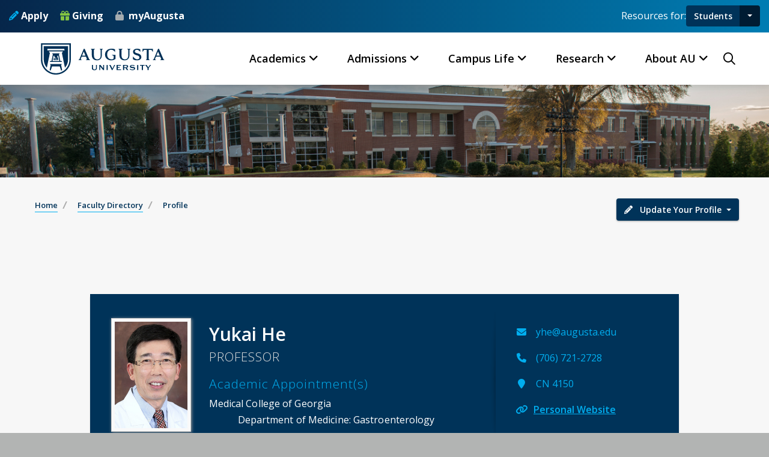

--- FILE ---
content_type: text/html; charset=UTF-8
request_url: https://web1.augusta.edu/faculty/directory/view.php?id=YHE
body_size: 60211
content:
<!DOCTYPE HTML >
<html lang="en">
<head>

    <meta property="og:title" content="Yukai He - Faculty Profile">
    <meta name="description" content=""/>
    <meta name="profileimage"
          content="https://www.augusta.edu/faculty/directory/images/faculty/yhe.jpg"/>
    <meta property="og:type" content="website">
    <meta property="og:url" content="https://web1.augusta.edu/faculty/directory/view.php?id=YHE">
    <meta property="og:site_name"
          content="Yukai He - Faculty Profile">
    <meta property="og:description" content="">
    <meta property="og:locale" content="en_US">
    
<meta name="viewport" content="width=device-width, initial-scale=1" />
<meta http-equiv="Content-Type" content="text/html; charset=UTF-8" />
<meta http-equiv="X-UA-Compatible" content="IE=edge" />
<meta name="p:domain_verify" content="d3dc2de229dc96b9693a9a1a3543e7fb"/>
<link rel="icon" type="image/png" href="/favicon.ico" />
<link rel="preconnect" href="https://fonts.gstatic.com" />
<link href='https://fonts.googleapis.com/css?family=Open+Sans:300italic,400italic,600italic,700italic,800italic,400,300,600,700,800' rel='stylesheet' type='text/css'/>
 <link rel="stylesheet" href="https://cdn.jsdelivr.net/npm/bootstrap@4.6.2/dist/css/bootstrap.min.css" integrity="sha384-xOolHFLEh07PJGoPkLv1IbcEPTNtaed2xpHsD9ESMhqIYd0nLMwNLD69Npy4HI+N" crossorigin="anonymous" />
<link href="https://customer.cludo.com/css/templates/v2.1/essentials/cludo-search.min.css" type="text/css" rel="stylesheet" />
<link rel="stylesheet" type="text/css" href="/_resources/css/screen.css?v=12.22"/>
<link rel="stylesheet" type="text/css" href="/_resources/css/all.min.css?v=04.28"/>
<link rel="stylesheet" type="text/css" href="/_resources/css/print.css"/>
<link rel="stylesheet" type="text/css" href="/_resources/css/oustyles.css" />
<link rel="stylesheet" type="text/css"  href="/_resources/css/helpers.css?v=12.03" />
<!--[if IE]>
<link href="/_resources/css/ie.css" media="screen, projection" rel="stylesheet" type="text/css" />
<![endif]-->
<!--[if lt IE 9]>
<link rel="stylesheet" type="text/css" href="/_resources/css/ie8.css" />
<![endif]-->
<script src="/_resources/js/cookie-notice.js"></script>
<script>document.cookie='resolution='+Math.max(screen.width,screen.height)+("devicePixelRatio" in window ? ","+devicePixelRatio : ",1")+'; path=/';</script>
<script type="text/javascript" src="https://ajax.googleapis.com/ajax/libs/jquery/3.5.1/jquery.min.js"></script>
<script src="https://cdnjs.cloudflare.com/ajax/libs/jqueryui/1.13.2/jquery-ui.min.js" integrity="sha512-57oZ/vW8ANMjR/KQ6Be9v/+/h6bq9/l3f0Oc7vn6qMqyhvPd1cvKBRWWpzu0QoneImqr2SkmO4MSqU+RpHom3Q==" crossorigin="anonymous" referrerpolicy="no-referrer"></script>
<script src="https://cdn.jsdelivr.net/npm/bootstrap@4.6.2/dist/js/bootstrap.bundle.min.js" integrity="sha384-Fy6S3B9q64WdZWQUiU+q4/2Lc9npb8tCaSX9FK7E8HnRr0Jz8D6OP9dO5Vg3Q9ct"
            crossorigin="anonymous"></script>
<script data-cfasync="false" async="true">   var s = document.createElement('script');   s.setAttribute('data-cfasync', 'false');   s.src = 'https://app.heyhalda.com/widgets/smart-forms/cmaekw0w209yrfzq7mf52jq1e.js?r=' + Math.random().toString(36).substring(7);   s.async = true;   document.head.appendChild(s); </script>     <link rel="stylesheet" type="text/css" href="/faculty/directory/css/reset.css"/>
    <link rel="stylesheet" type="text/css" href="/faculty/directory/css/profilestyle.css"/>
    <link rel="stylesheet" type="text/css" href="/faculty/directory/css/fancybox.css"/>
    <link rel="stylesheet" type="text/css" href="//www.augusta.edu/_resources/css/globalnav.css"/>
    <link rel="stylesheet" type="text/css" href="//www.augusta.edu/_resources/css/navbar-blue-dark.css"/>
    <link rel="stylesheet" type="text/css" href="//www.augusta.edu/_resources/css/animation/animation.css"
          title="inverse">
    <script type="text/javascript" src="/faculty/directory/js/jquery.easytabs.min.js"></script>
    <script type="text/javascript" src="/faculty/directory/js/respond.min.js"></script>
    <script type="text/javascript" src="/faculty/directory/js/jquery.easytabs.min.js"></script>
    <script type="text/javascript" src="/faculty/directory/js/jquery.fancybox-1.3.4.pack.js"></script>
    <script type="text/javascript" src="/faculty/directory/js/profile.js"></script>
    <style>
        .btn-floating {
            width: 48px;
            height: 48px;
            padding: 6px;
            border-radius: 50%;
            border: 0;
            font-size: 24px;
            -webkit-mask-image: -webkit-radial-gradient(circle, white, black);
        }

    </style>
    <title>Yukai He - Faculty Profile</title>
</head>
<body class="admissions_and_aid undergrad_admissions mini m-undergrad_admissions one-column">
<a class="back-to-top" href="#top"></a>
<!--
<div id="jagalert" role="alert" aria-atomic="true">
<div class="alert-message"><em class="fa-solid fa-triangle-exclamation fa-xl mr-5" style="color:#ffc107;" aria-hidden="true">&nbsp;</em> No current alerts. </div> <a href="https://jagwire.augusta.edu/alert/">View Alerts <em class="icon far fa-long-arrow-right" aria-hidden="true">&nbsp;</em></a>
</div>
--> 
<header>

<div class="header-top">
        <div class="container-fluid">
            <div class="header-top-wrap">
                <div class="header-top-left">
                    <div class="header-top-social">
                        <a href="/admissions/apply.php"><i class="fa-solid fa-pencil" style="color:#00AEEF;"></i> Apply</a>
                        <a href="/giving/"><i class="fa-solid fa-gift" style="color:#82c342;"></i> Giving</a>
                        <a href="https://my.augusta.edu/"> myAugusta</a>
                    </div>
                </div>
                <div class="header-top-right au-resources" aria-label="Audience Resources">
                    <div class="resources-label">Resources for:</div>
                    <div class="btn-group">
        <a id="primary-resource-btn" class="btn btn-primary" href="/currentstudents.php">Students</a>
        <button type="button" class="btn btn-primary dropdown-toggle dropdown-toggle-split" data-toggle="dropdown" aria-haspopup="true" aria-expanded="false"><span class="sr-only">Toggle Audience Resources</span></button>

                        <div class="dropdown-menu dropdown-menu-right" id="audiences-list">
							<a class="dropdown-item" href="/currentstudents.php">Students</a>
                            <a class="dropdown-item" href="/faculty/">Faculty &amp; Staff</a>
                            <a class="dropdown-item" href="/newjags/parent-and-family-hub.php">Parents &amp; Family</a>
                            <a class="dropdown-item" href="/alumni/">Alumni</a>
							<a class="dropdown-item" href="/community/">Community</a>
                        </div>
                    </div>
                </div>
            </div>
        </div>
    </div>	 <div id="primary-nav" class="main-navigation">
        <nav class="navbar navbar-expand-lg navbar-light bg-light" role="navigation" aria-label="Main Navigation">
            <div class="container-fluid position-relative">
                <a class="navbar-brand" href="/"><img src="/images/au-logo-hz-blue.svg" alt="Augusta University Logo"></a>
                <div class="mobile-menu-right">
                    <div class="search-btn">
						<button type="button" class="nav-right-link search-box-outer" aria-haspopup="dialog" aria-controls="search-modal"><i class="far fa-search"></i><span class="sr-only">Search Augusta.edu</span></button>
                    </div>
                    <button class="navbar-toggler" type="button" data-toggle="collapse" data-target="#au-global-nav" aria-controls="au-global-nav" aria-expanded="false" aria-label="Toggle navigation">
                        <span class="navbar-toggler-mobile-icon"><div class="hamburger-menu">
						<span class="sr-only">Menu</span></div></span>
                    </button>
                </div>
                <div class="collapse navbar-collapse" id="au-global-nav">
                    <ul class="navbar-nav">
                        <li class="nav-item mega-menu dropdown">
                            <a class="nav-link dropdown-toggle" href="#" data-toggle="dropdown" aria-expanded="false">Academics</a>
                            <div class="dropdown-menu fade-down">
                                <div class="mega-content">
                                    <div class="container-fluid">
                                        <div class="row">
                                            <div class="col-12 col-lg-3 col-md-6 col-sm-12">

                                                <div class="photo-menu">
													<a href="https://jagwire.augusta.edu/augusta-university-celebrates-fall-2025-graduates/" class="photo-link">
                                                    <figure>
                                                        <img src="https://jagwire.augusta.edu/wp-content/uploads/sites/15/2025/12/fall-undergrad-group-524x350.png"
                                                             alt="Graduates pose together in their regalia."/>
                                                        <figcaption class="figure-caption">Augusta University celebrates fall 2025 graduates &raquo;
                                                        </figcaption>
                                                    </figure>
													</a>	
                                                </div>
                                                <p><a class="mm-link" href="/academics">Academics Home</a></p>
                                                <p><a class="mm-link" href="/academics#cas">Colleges &amp; Schools</a></p>

                                            </div>
                                            <div class="col-12 col-lg-3 col-md-6 col-sm-12">
                                                <h5>Programs of Study</h5>
                                                <ul class="mega-menu-item">
                                                    <li><a class="dropdown-item" href="/programs">Degrees &amp; Programs</a>
                                                    </li>
                                                    <li><a class="dropdown-item" href="https://catalog.augusta.edu/">Course Catalog</a></li>
                                                    <li><a class="dropdown-item" href="https://pounce.augusta.edu/StudentRegistrationSsb/ssb/term/termSelection?mode=search">Course Schedule</a></li>
                                                    <li><a class="dropdown-item" href="/advising/program-maps.php">Program Pathways</a></li>
                                                    <li><a class="dropdown-item" href="/registrar/academiccalendar/">Academic Calendar</a></li>
                                                    <li><a class="dropdown-item" href="/programs?type=online">Online Programs</a></li>
                                                    <li><a class="dropdown-item" href="https://catalog.augusta.edu/content.php?catoid=48&navoid=5754">Accelerated Degree Programs</a></li>
												</ul>
                                            </div>
                                            <div class="col-12 col-lg-3 col-md-6 col-sm-12">
                                                <h5>Resources</h5>
                                                    <ul class="mega-menu-item">
                                                        <li><a class="dropdown-item" href="/academicsuccess/">Academic Success Center</a></li>
                                                        <li><a class="dropdown-item" href="/advising/">Advising</a></li>
                                                        <li><a class="dropdown-item" href="/counseling/">Counseling Services</a></li>
                                                        <li><a class="dropdown-item" href="/honors/">Honors Program</a></li>
                                                        <li><a class="dropdown-item" href="/library/">Libraries</a></li>
                                                        <li><a class="dropdown-item" href="/tds/">Testing &amp; Disability Services</a></li>
                                                        <li><a class="dropdown-item" href="/cwe/">Writing Center</a></li>
                                                </ul>
                                            </div>
                                            <div class="col-12 col-lg-3 col-md-6 col-sm-12">
                                                <h5>Outside the Classroom</h5>
                                                <ul class="mega-menu-item">
                                                    <li><a class="dropdown-item" href="/militaryscience/">Army ROTC</a></li>
                                                    <li><a class="dropdown-item" href="/studyabroad/">Study Abroad</a></li>
                                                    <li><a class="dropdown-item" href="/experiential-learning/">Experiential Learning</a></li>
                                                    <li><a class="dropdown-item" href="/fye/">First Year Experience</a></li>
                                                    <li><a class="dropdown-item" href="/curs/">Center for Undergraduate Research</a></li>
                                                    <li><a class="dropdown-item" href="/careerservices/">Career Services</a></li>
                                                    <li><a class="dropdown-item" href="/jagslivewell/">Jags Live Well</a></li>
                                                </ul>
                                            </div>
                                        </div>
                                    </div>
                                </div>
                            </div>
                        </li>
                        <li class="nav-item mega-menu dropdown">
                            <a class="nav-link dropdown-toggle" href="#" data-toggle="dropdown" aria-expanded="false">Admissions</a>
                            <div class="dropdown-menu fade-down">
                                <div class="mega-content">
                                    <div class="container-fluid">
                                        <div class="row">
                                            <div class="col-12 col-lg-3 col-md-6 col-sm-12">
                                                <div class="photo-menu">
													<a href="https://jagwire.augusta.edu/augusta-university-awarded-1-3-million-grant-to-expand-student-support/" class="photo-link">
                                                    <figure>
                                                        <img src="https://jagwire.augusta.edu/wp-content/uploads/sites/15/2025/11/first-gen-day-cele25-13-524x350.jpg"
                                                             alt="Augusta University's jaguar mascot, Augustus, and two students hold their hands like a paw"/>
														<figcaption class="figure-caption">Augusta University awarded $1.3 million grant to expand student support  &raquo; </figcaption>
                                                    </figure>
													</a>
                                                </div>
                                                <p><a class="mm-link" href="/admissions">Admissions Home</a></p>
                                                <p><a class="mm-link" href="/admissions/visit">Visit Campus</a></p>
                                                <p><a class="mm-link" href="/admissions/request-info">Request Information</a></p>
                                            </div>
                                            <div class="col-12 col-lg-3 col-md-6 col-sm-12">
                                                <h5>Apply to AU</h5>
                                                <ul class="mega-menu-item">
                                                    <li><a class="dropdown-item" href="/admissions/freshman.php">First-Year Freshmen</a></li>
                                                    <li><a class="dropdown-item" href="/admissions/transfer.php">Transfer Students</a></li>
                                                    <li><a class="dropdown-item" href="/admissions/dual-enrollment/">Dual Enrollment</a></li>
                                                    <li><a class="dropdown-item" href="/admissions/graduate/">Graduate Students</a></li>
                                                    <li><a class="dropdown-item" href="/mcg/admissions/">Medical College of Georgia</a>
                                                    </li>
                                                    <li><a class="dropdown-item" href="/dentalmedicine/admit/">Dental College of Georgia</a>
                                                    </li>
                                                </ul>
                                            </div>
                                            <div class="col-12 col-lg-3 col-md-6 col-sm-12">
                                                <h5>Opportunities</h5>
                                                <ul class="mega-menu-item">
                                                    <li><a class="dropdown-item" href="/programs">Degree &amp; Programs</a></li>
                                                    <li><a class="dropdown-item" href="/honors">Honors Program</a></li>
                                                    <li><a class="dropdown-item" href="/advising/program-maps.php">Program Pathways</a></li>
                                                    <li><a class="dropdown-item" href="/admissions/military-veterans.php">Military-Affiliated
                                                            Students</a></li>
                                                    <li><a class="dropdown-item" href="/newjags">New Student &amp; Family
                                                            Transistions</a></li>
                                                    <li><a class="dropdown-item" href="/housing">On-Campus Housing</a></li>
                                                </ul>
                                            </div>
                                            <div class="col-12 col-lg-3 col-md-6 col-sm-12">
                                                <h5>Financial Aid</h5>
                                                <ul class="mega-menu-item">
                                                    <li><a class="dropdown-item" href="/finaid">Student Financial Aid</a></li>
                                                    <li><a class="dropdown-item" href="/finaid/costcalc.php">Net Price Calculator</a></li>
                                                    <li><a class="dropdown-item" href="/finaid/scholarships.php">Scholarships</a></li>
                                                    <li><a class="dropdown-item" href="/finaid/costofattendance.php">Cost of Attendance</a></li>
                                                    <li><a class="dropdown-item" href="/finaid/applyfederal.php">Apply for Federal Aid</a></li>
                                                </ul>
                                            </div>
                                        </div>
                                    </div>
                                </div>
                            </div>
                        </li>
                        <li class="nav-item mega-menu dropdown">
                            <a class="nav-link dropdown-toggle" href="#" data-toggle="dropdown" aria-expanded="false">Campus Life</a>
                            <div class="dropdown-menu fade-down">
                                <div class="mega-content">
                                    <div class="container-fluid">
                                        <div class="row">
                                            <div class="col-12 col-lg-3 col-md-6 col-sm-12">
                                                <div class="photo-menu">
													<a href="https://jagwire.augusta.edu/center-for-outdoor-recreation-and-education-celebrates-grand-opening/" class="photo-link">
                                                    <figure>
                                                        <img src="https://jagwire.augusta.edu/wp-content/uploads/sites/15/2025/10/CORE-Grand-Opening-01-524x350.jpg"
                                                             alt="President Keen and First Lady stand with students to cut ribbon on outdoor rec center"/>
														<figcaption class="figure-caption">Center for Outdoor Recreation and Education celebrates grand opening &raquo;
                                                        </figcaption>
                                                    </figure>
													</a>
                                                </div>
                                                <p><a class="mm-link" href="/student-life">Campus Life Home</a></p>
                                                <p><a class="mm-link" href="https://augustajags.com/">Athletics</a></p>
                                           

                                            </div>
                                            <div class="col-12 col-lg-3 col-md-6 col-sm-12">
                                                <h5>Community</h5>
                                                <ul class="mega-menu-item">

                                                    <li><a class="dropdown-item" href="/militaryscience/">Army ROTC</a></li>
                                                    <li><a class="dropdown-item" href="/honors/llc.php">Living-Learning Communities</a></li>
                                                    <li><a class="dropdown-item" href="/military/">Military &amp; Veteran Services</a></li>
                                                    <li><a class="dropdown-item" href="/mse">Mentorship</a></li>
                                                    <li><a class="dropdown-item" href="/newjags">New Student &amp; Family Transistions</a></li>
                                                    <li><a class="dropdown-item" href="/mentoring">Jags 4 Jags Mentoring Program</a></li>
													
                                                </ul>
                                            </div>
                                            <div class="col-12 col-lg-3 col-md-6 col-sm-12">
                                                <h5>Campus Services</h5>
                                                <ul class="mega-menu-item">
                                                    <li><a class="dropdown-item" href="/diningservices">Dining Services</a></li>
                                                    <li><a class="dropdown-item" href="/roarstore">Roarstore</a></li>
                                                    <li><a class="dropdown-item" href="/housing">Housing</a></li>
                                                    <li><a class="dropdown-item" href="/shs">Student Health</a></li>
                                                    <li><a class="dropdown-item" href="/parking">Parking &amp; Transportation</a></li>
                                                    <li><a class="dropdown-item" href="/jagcard">Jagcard</a></li>
                                                  
                                                </ul>
                                            </div>
                                            <div class="col-12 col-lg-3 col-md-6 col-sm-12">
                                                <h5>Get Involved</h5>
                                                <ul class="mega-menu-item">
                                                    <li><a class="dropdown-item" href="/student-life/organizations">Clubs &amp; Organizations</a></li>
                                                    <li><a class="dropdown-item" href="/student-life/greeklife">Greek Life</a></li>
                                                    <li><a class="dropdown-item" href="/campus-recreation/">Campus Recreation</a></li>
                                                    <li><a class="dropdown-item" href="/student-life/sga">Student Government</a></li>
                                                    <li><a class="dropdown-item" href="/student-life/crew/">Jaguar Production Crew</a></li>
                                                    <li><a class="dropdown-item" href="/campus-recreation/intramurals/">Intramural Sports</a></li>
                                                </ul>
                                            </div>
                                        </div>
                                    </div>
                                </div>
                            </div>
                        </li>
                        <li class="nav-item mega-menu dropdown">
                            <a class="nav-link dropdown-toggle" href="#" data-toggle="dropdown" aria-expanded="false">Research</a>
                            <div class="dropdown-menu fade-down">
                                <div class="mega-content">
                                    <div class="container-fluid">
                                        <div class="row">
                                            <div class="col-12 col-lg-3 col-md-6 col-sm-12">
                                                <div class="photo-menu">
													<a href="https://jagwire.augusta.edu/mcg-scientists-investigate-arthritis-drugs-impact-on-alzheimers-disease/" class="photo-link">
                                                    <figure>
                                                        <img src="https://jagwire.augusta.edu/wp-content/uploads/sites/15/2025/10/Qin-Wang-and-staff-02-524x295.png"
                                                             alt="Three men in suits stand in front of a Augusta University Medical College of Georgia backdrop and smile at the camera. The man in the middle is holding a plaque."/>
														<figcaption class="figure-caption">MCG scientists investigate arthritis drug’s impact on Alzheimer’s disease &raquo;
                                                        </figcaption>
                                                    </figure>
													</a>
                                                </div>
                                                <p><a class="mm-link" href="/explore-au/research.php">Research Home</a></p>

                                            </div>
                                            <div class="col-12 col-lg-3 col-md-6 col-sm-12">
                                                <h5>Opportunities</h5>
                                                <ul class="mega-menu-item">
                                                    <li><a class="dropdown-item" href="/curs">Undergraduate Research</a></li>
                                                    <li><a class="dropdown-item" href="/ipso/">Graduate &amp; Postdoctoral
                                                            Research</a></li>
                                                    <li><a class="dropdown-item" href="/research/studies">Clinical Trials</a></li>
                                                    <li><a class="dropdown-item" href="/research/core">Core Laboratories</a></li>
                                                    <li><a class="dropdown-item" href="/research/oic">Innovation
                                                            Commercialization</a></li>
                                                </ul>
                                            </div>
                                            <div class="col-12 col-lg-3 col-md-6 col-sm-12">
                                                <h5>Initiatives</h5>
                                                <ul class="mega-menu-item">
                                                    <li><a class="dropdown-item" href="/cancer/research/">Cancer</a></li>
                                                    <li><a class="dropdown-item" href="/centers/vbc">Cardiovascular</a></li>
                                                    <li><a class="dropdown-item" href="/centers/immcg">Immunology</a></li>
                                                    <li><a class="dropdown-item" href="/mcg/dnrm/">Neuroscience</a></li>
                                                    <li><a class="dropdown-item" href="/centers/healthy-aging/index.php">Aging</a></li>
                                                </ul>
                                            </div>
                                            <div class="col-12 col-lg-3 col-md-6 col-sm-12">
                                                <h5>Resources</h5>
                                                <ul class="mega-menu-item">
                                                    <li><a class="dropdown-item" href="/centers/">Centers &amp; Institutes</a>
                                                    </li>
                                                    <li><a class="dropdown-item" href="/research/integrity-security">Ethics &amp; Compliance</a>
                                                    </li>
                                                    <li><a class="dropdown-item" href="/research/human-research-program/irb">Institutional Review Board</a>
                                                    </li>
                                                    <li><a class="dropdown-item" href="/research/spa">Sponsored Programs</a></li>
                                                    <li><a class="dropdown-item" href="/research/tools-for-researchers/">Tools for Researchers</a></li>
                                                </ul>
                                            </div>
                                        </div>
                                    </div>
                                </div>
                            </div>
                        </li>
                        <li class="nav-item mega-menu dropdown">
                            <a class="nav-link dropdown-toggle" href="#" data-toggle="dropdown" aria-expanded="false">About
                                AU</a>
                            <div class="dropdown-menu fade-down">
                                <div class="mega-content">
                                    <div class="container-fluid">
                                        <div class="row">
                                            <div class="col-12 col-lg-3 col-md-6 col-sm-12">
                                                <div class="photo-menu">
													<a href="https://jagwire.augusta.edu/au-contributed-over-1-6-billion-to-georgias-economy-in-fy-2024/" class="photo-link">
                                                    <figure>
                                                        <img src="https://jagwire.augusta.edu/wp-content/uploads/sites/15/2025/05/Graduation-Media-Day-Group-2-524x350.png"
                                                             alt="Five women and two men jump and raise their hands in celebration."/>
														<figcaption class="figure-caption">AU contributed over $1.6 billion to Georgia’s economy in FY 2024 &raquo;</figcaption>
                                                    </figure>
													</a>
                                                </div>

                                                <p><a class="mm-link" href="/about">About AU</a></p>
                                                <p><a class="mm-link" href="https://jagwire.augusta.edu">Jagwire News</a></p>
                                            </div>
                                            <div class="col-12 col-lg-3 col-md-6 col-sm-12">
                                                <h5>Leadership</h5>
                                                <ul class="mega-menu-item">
                                                    <li><a class="dropdown-item" href="/president">President</a></li>
                                                    <li><a class="dropdown-item" href="/provost">Provost</a></li>
                                                    <li><a class="dropdown-item" href="/finance-administration/">Administration</a></li>
                                                    <li><a class="dropdown-item" href="/student-affairs">Enrollment Student Affairs</a></li>
                                                    <li><a class="dropdown-item" href="/faculty/senate">Faculty Senate</a></li>
                                                </ul>
                                            </div>
                                            <div class="col-12 col-lg-3 col-md-6 col-sm-12">
                                                <h5>We are AU!</h5>
                                                <ul class="mega-menu-item">
													<li><a class="dropdown-item" href="/about/mission.php">Our Mission</a></li>
                                                    <li><a class="dropdown-item" href="/hr/jobs">Working at AU</a></li>
                                                    <li><a class="dropdown-item" href="/about/traditions">Traditions</a></li>
                                                    <li><a class="dropdown-item" href="/about/history.php">History</a></li>
                                                    <li><a class="dropdown-item" href="/augusta">Augusta, GA</a></li>
                                                </ul>
                                            </div>
                                            <div class="col-12 col-lg-3 col-md-6 col-sm-12">
                                                <h5>Resources</h5>
                                                <ul class="mega-menu-item">
                                                    <li><a class="dropdown-item" href="https://my.augusta.edu">MyAugusta</a></li>
                                                    <li><a class="dropdown-item" href="https://calendar.augusta.edu">Calendar of Events</a></li>
                                                    <li><a class="dropdown-item" href="https://brand.augusta.edu">Brand Guidelines</a></li>
                                                    <li><a class="dropdown-item" href="/paws.php">Portals</a></li>
                                                    <li><a class="dropdown-item" href="/faculty/directory">Faculty Directory</a></li>

                                                </ul>
                                            </div>
                                        </div>
                                    </div>
                                </div>
                            </div>
                        </li>

                    </ul>
			<div class="nav-right">
					<div class="search-btn">
						<button type="button" class="nav-right-link search-box-outer" aria-haspopup="dialog" aria-controls="search-modal"><i class="far fa-search"></i><span class="sr-only">Search Augusta.edu</span></button>
					</div>
					</div>
					<div class="mobile-audiences">
					<h5>Resources For</h5>
					<ul class="mobile-audiences-list">
						<li><a href="/currentstudents.php">Current Students</a></li>
        				<li><a href="/faculty/">Faculty &amp; Staff</a></li>
                        <li><a href="/newjags/parent-and-family-hub.php">Parents &amp; Family</a></li>
                        <li><a href="/alumni/">Alumni &amp; Friends</a></li>
        			</ul>
					</div> 
                    <div class="mobile-utilities">
                        <div class="mobile-cta">
                            <a href="/admissions/apply.php"><i class="fa-solid fa-pencil" style="color:#00AEEF;"></i> Apply</a>
                        </div>
                        <div class="mobile-cta">
                            <a href="/giving/"><i class="fa-solid fa-gift" style="color:#82c342;"></i> Giving</a>
                        </div>
                        <div class="mobile-cta">
                            <a href="https://my.augusta.edu/"><i class="fa-solid fa-lock" style="color:#A5ACAF;"></i> MyAugusta</a>
                        </div>
                    </div>
                </div>
            </div>
        </nav>
    </div>
</header>

<div class="search-popup" id="search-modal" role="dialog" aria-modal="true" aria-labelledby="search-header">
    <button class="close-search" aria-label="Close Search"><span class="far fa-times">&nbsp;</span><span class="sr-only">Close Search</span></button>
    <form id="cludo-search-form" role="search">
        <div class="form-group">
            <input type="search" aria-label="Search" name="search-field" placeholder="Search Augusta.edu" required="" onfocus="this.placeholder = ''" onblur="this.placeholder = 'Search Augusta.edu'" />
            <button type="submit" id="search-button" aria-label="Submit Site Search"><i class="far fa-search"></i><span class="sr-only">Search</span></button>
        </div>
    </form>
	<div class="popular-searches">
	<h5 id="trending-label" class="text-white text-center">Trending Search Terms</h5>
	<ul class="pop-search" aria-labelledby="trending-label">
	<li><a href="https://lms.augusta.edu/">D2L LMS</a></li>
	<li><a href="https://email.augusta.edu/">Email</a></li>
	<li><a href="https://pounce.augusta.edu/">Pounce</a></li>
	<li><a href="https://calendar.augusta.edu/">Calendar</a></li>
	<li><a href="/registrar/">Registrar</a></li>
	<li><a href="/housing/">Housing</a></li>
	<li><a href="/registrar/academiccalendar/">Academic Calendar</a></li>
	<li><a href="/finaid/">Financial Aid</a></li>
	<li><a href="/parking/">Parking</a></li>
	<li><a href="/library/">Library</a></li>
	<li><a href="/hr/">Human Resources</a></li>
	<li><a href="/it/">Information Technology</a></li>
	</ul>
	</div>
</div>
<div class="l-page">

    <div class="l-content-header">

    </div>


    <div class="l-content">
        <div class="column">
            <img src="//www.augusta.edu/faculty/directory/images/fdheader.jpg" class="img-responsive"/>
            <!--

<nav class="navbar navbar-expand-lg navbar-light bg-light">
  <a class="navbar-brand" href="#">Navbar</a>
  <button class="navbar-toggler" type="button" data-toggle="collapse" data-target="#navbarFacultyDirectory" aria-controls="navbarFacultyDirectory" aria-expanded="false" aria-label="Toggle navigation">
    <span class="navbar-toggler-icon"></span>
  </button>

  <div class="collapse navbar-collapse" id="navbarFacultyDirectory">
    <ul class="navbar-nav mr-auto">
      <li class="nav-item active">
        <a class="nav-link" href="/faculty/directory/">Faculty Directory <span class="sr-only">(current)</span></a>
      </li>
      <li class="nav-item">
        <a class="nav-link" href="/faculty/directory/search.php">Alphabetical List</a>
      </li>
      <li class="nav-item">
        <a class="nav-link" href="/faculty/directory/search.php?college=15">Emeriti</a>
      </li>	  
      <li class="nav-item">
        <a class="nav-link" href="/faculty/directory/ifl.php?clinical=true">Clinical Adjuncts</a>
      </li>	 	  
	  

      <li class="nav-item dropdown">
        <a class="nav-link dropdown-toggle" href="#" role="button" data-toggle="dropdown" aria-expanded="false">
          Dropdown
        </a>
        <div class="dropdown-menu">
	<li><a href="/faculty/directory/search.php?college=2">College of Allied Health Sciences</a></li>
<li><a href="/faculty/directory/search.php?college=3">College of Education and Human Development</a></li>
<li><a href="/faculty/directory/search.php?college=4">College of Nursing</a></li>
<li><a href="/faculty/directory/search.php?college=5">College of Science and Mathematics</a></li>
<li><a href="/faculty/directory/search.php?college=6">Dental College of Georgia</a></li>
<li><a href="/faculty/directory/search.php?college=7">James M. Hull College of Business</a></li>
<li><a href="/faculty/directory/search.php?college=8">Medical College of Georgia</a></li>
<li><a href="/faculty/directory/search.php?college=9">Pamplin College of Arts, Humanities, and Social Sciences</a></li>
<li><a href="/faculty/directory/search.php?college=10">School of Computer and Cyber Sciences</a></li>
<li><a href="/faculty/directory/search.php?college=11">School of Public Health</a></li>
<li><a href="/faculty/directory/search.php?college=12">The Graduate School</a></li>
<li><a href="/faculty/directory/search.php?college=14">Libraries</a></li>
<li><a href="/faculty/directory/search.php?college=15">Emeritus Faculty</a></li>
<li><a href="/faculty/directory/search.php?college=adm">Administrative Units</a></li>        </div>
      </li>
      <li class="nav-item">
        <a class="nav-link" href="/faculty/directory/howto.php">FAQ</a>
      </li>	 
    </ul>
    <form class="form-inline my-2 my-lg-0" role="search" method="post" action="search.php">
	<input class="form-control mr-sm-2"  aria-label="Search for Faculty Member by Name" title="Search for Faculty Member" class="form-control" name="last" placeholder="Faculty Last Name">
      <button class="btn btn-default my-2 my-sm-0" type="submit"><i class="fa fa-search" aria-hidden="true"></i><span class="sr-only">Submit Search</span></button>
    </form>
  </div>
</nav>
-->            <div class="l-content-meta">
                <div class="wrapper">

                </div>

            </div>
            <div class="subsection" style="padding-top:0;">
                <div class="row">
                    <div class="col-md-9">
                        <div id="breadcrumb">
                            <ul style="padding:35px 0 15px 0;">
                                <li><a href="/">Home</a></li>
                                <li><a href="index.php">Faculty Directory</a></li>
                                <li>Profile</li>
                            </ul>

                        </div>
                    </div>
                    <div class="col-md-3 text-right" style="padding:35px 15px 0 0;">
                        <div class="btn-group">
                            <button type="button" class="btn btn-primary btn-raised dropdown-toggle"
                                    data-toggle="dropdown" aria-expanded="true">
                                <i class="fa fa-pencil" aria-hidden="true"></i>&nbsp;&nbsp;&nbsp;Update Your Profile
                                <span class="caret"></span></button>
                            <ul class="dropdown-menu" role="menu" style="min-width: 175px;">
                                <li><a href="/faculty/directory/howto.php">Directory FAQs</a></li>
                                <li>
                                    <a href="https://www.digitalmeasures.com/login/augusta/faculty/authentication/authenticateShibboleth.do">PACT
                                        Login</a></li>
                                <li><a href="/faculty/directory/feedback.php">Give Feedback</a></li>

                            </ul>
                        </div>


                    </div>
                </div>
                                    <!-- profilecontainer -->
                    <div id="profilecontainer">

                        <!-- Top -->
                        <div class="top">
                            <!-- logoheader -->
                            <div id="logoheader">
                                <h2>Yukai He</h2>
                                <h4>Professor</h4>
                            </div>
                            <!-- /logoheader -->


                        </div>
                        <!-- /Top -->

                        <!-- Content -->
                        <div id="profilecontent">

                            <!-- Profile -->
                            <div id="profile">
                                <!-- About section -->
                                <div class="about row">
                                    <div class="col-md-3"><img class="profile-image"
                                                               src="images/faculty/yhe.jpg"/>
                                    </div>
                                    <div class="col-md-9">
                                        <h1>Yukai He</h1>
                                                                                <h3>Professor</h3>                                        <h3 class="aboutheadings">Academic Appointment(s)</h3><div class="appts"><p class="profession">Medical College of Georgia<br /><span style='margin-left: 3em;'>Department of Medicine</span>: Gastroenterology</p><p class="profession">Medical College of Georgia<br /><span style='margin-left: 3em;'>Department of Georgia Cancer Center</span></p><p class="profession">Medical College of Georgia<br /><span style='margin-left: 3em;'>Department of Medicine</span></p><p class="profession">Medical College of Georgia<br /><span style='margin-left: 3em;'>Department of Biochemistry and Molecular Biology</span></p><p class="profession">Administration<br /><span style='margin-left: 3em;'>Department of The Graduate School</span></p></div>                                                                                                                    </div>
                                </div>
                                <!-- /About section-->

                                <!--Personal info section-->
                                <div class="personal-info">

                                    <ul style="padding-left: 5px;">
                                        <li><i class="fa fa-envelope fa-fw"></i> <span style="text-transform:lowercase;">YHE@augusta.edu</span></li>                                         <li><i class="fa fa-phone fa-fw"></i> <span>(706) 721-2728</span></li>                                                                                <li><i class="fa fa-map-marker fa-fw"></i><span> CN 4150</span></li>                                        <li><i class="fa fa-link fa-fw"></i><span><a href="https://www.augusta.edu/cancer/research/labs/yukai-he.php">Personal Website</a></span></li>                                        <!--<li><i class="fa fa-link fa-fw"></i><span><a
                                                    href="http://www.grhealth.org/find-a-doctor/find-a-doctor?id=783">Find a Doctor</a></span>
                                        </li>
                                        <li><i class="fa fa-link fa-fw"></i><span><a
                                                    href="http://gru.pure.elsevier.com/en/persons/michael-p-madaio%2873e13b60-4f14-4113-98f2-16df38206fca%29.html">PURE Profile</a></span>
                                        </li-->
                                    </ul>
                                </div>
                                <!-- /Personal info section-->
                            </div>
                            <!-- /Profile-->

                            <!--Menu -->
                            <div class="profilemenu">
                                <ul class="tabs">
                                    <li><a href="#profile" class="tab-profile"> General</a></li>
                                                                            <li><a href="#cred" class="tab-cred"> Credentials</a></li>
                                                                                <li><a href="#instruction" class="tab-instruction"> Instruction</a></li>
                                                                                <li><a href="#scholarship" class="tab-scholarship"> Scholarship</a></li>
                                                                                <li><a href="#service" class="tab-service"> Service</a></li>
                                                                        </ul>
                            </div>
                            <!-- /Menu-->
                            <!--Credentials -->
                            <div class="education-twothird"
                                 id="cred" >
                                                                    <h3 class="main-heading"><span>Education</span></h3>
                                    <ul class="timeline" style="margin: 0 0 10px 0;">
                                        <li>
<div class="timelineUnit">
<h4>Ph.D., Biomedical Sciences, General
<span class="timelineDate">University of Heidelberg, 1995</span>
</h4>
</div>
</li>
<li>
<div class="timelineUnit">
<h4>MS, Biomedical Sciences, General
<span class="timelineDate">First Military Med University, 1988</span>
</h4>
</div>
</li>
<li>
<div class="timelineUnit">
<h4>MD, Medicine
<span class="timelineDate">First Military Med University, 1985</span>
</h4>
</div>
</li>
                                        <div class="clear"></div>
                                    </ul>
                                    
                            </div>
                            <!--Instruction -->
                            <div
                                    id="instruction" >
                                <div class="courses-taught" style="width:99%;">
                                    <!--Courses -->

                                                                            <h3 class="main-heading"><span> Courses Taught Most Recent Academic Year</span>
                                        </h3>
                                        <ul class="courses" style="margin: 0 0 10px 15px;">
                                            <li>
<div class="timelineUnit">
<h4>BIOM 8240</h4>
<h5>Intro to Imm/Inf Disease</h5>
</div>
</li>
                                        </ul>
                                        
                                    <!-- /Courses-->
                                </div>
                            </div>
                            <!-- /Instruction-->

                            <!--scholarship -->
                            <div
                                    id="scholarship" >
                                                                    <h3 class="main-heading"><span> Scholarship </span></h3>
                                    <h4 style="padding-left:30px;">Selected Recent Publications</h4>

                                                                    <ul style="margin: 0 0 10px 0;">
                                    <li><span style="color:#00AEEF;">Chimeric antigen receptor engineered T cells and their application in the immunotherapy of solid tumours. , 2021</span>
<br /><i class="fa fa-book" aria-hidden="true"></i> Journal Article, Academic Journal
</li>
<li><span style="color:#00AEEF;">Local administration of TLR ligands rescues the function of tumor-infiltrating CD8 T cells and enhances the antitumor effect of lentivector immunization, 2013</span>
<br /><i class="fa fa-book" aria-hidden="true"></i> Journal Article, Academic Journal
</li>
<li><span style="color:#00AEEF;">Blockade of programmed death-1 pathway rescues the effector function of tumor-infiltrating T cells and enhances the antitumor efficacy of lentivector immunization, 2010</span>
<br /><i class="fa fa-book" aria-hidden="true"></i> Journal Article, Academic Journal
</li>
<li><span style="color:#00AEEF;">Reprogrammed Foxp3+ Regulatory T Cells Provide Essential Help to Support Cross-presentation and CD8+ T Cell Priming in Naive Mice, 2010</span>
<br /><i class="fa fa-book" aria-hidden="true"></i> Journal Article, Academic Journal
</li>
<li><span style="color:#00AEEF;">Indoleamine 2,3-dioxygenase controls conversion of Foxp3+ Tregs to TH17-like cells in tumor-draining lymph nodes, 2009</span>
<br /><i class="fa fa-book" aria-hidden="true"></i> Journal Article, Academic Journal
</li>
                                </ul>
                                                            </div>
                            <!-- /scholarship-->

                            <!--Service -->
                            <div
                                    id="service" >


                                <div class="service-twothird ">
                                                                            <h3 class="main-heading"><span> Department Service</span></h3>
                                        <ul class="timeline" style="margin: 0 0 10px 0;">
                                            <li>
<div class="timelineUnit">
<h4>Molecular Medicine Graduate Program
<span class="timelineDate">2019 - Present</span>
</h4>
<h5><span style="font-weight:600;">Role: </span> Committee Chair</span>
</h5>
</h5>
</div>
</li>
<li>
<div class="timelineUnit">
<h4>Faculty recruitment committee
<span class="timelineDate">2023 - 2024</span>
</h4>
<h5><span style="font-weight:600;">Role: </span> Attendee, Meeting</span>
</h5>
</h5>
</div>
</li>
<li>
<div class="timelineUnit">
<h4>Faculty recruiting committee
<span class="timelineDate">2020 - 2022</span>
</h4>
<h5><span style="font-weight:600;">Role: </span> Committee Chair</span>
</h5>
</h5>
</div>
</li>
                                            <div class="clear"></div>
                                        </ul>
                                                                                                                                                                                            <h3 class="main-heading"><span> Professional Service</span></h3>

                                        <ul class="timeline" style="margin: 0 0 10px 0;">
                                            <li>
<div class="timelineUnit">
<h4>NIH study section
<span class="timelineDate">2019 - Present</span>
</h4>
<h5><span style="font-weight:600;">Role: </span> Committee Member</span>
</h5>
</div>
</li>
<li>
<div class="timelineUnit">
<h4>NIH
<span class="timelineDate">2024 - 2024</span>
</h4>
<h5><span style="font-weight:600;">Role: </span> Committee Member</span>
</h5>
</div>
</li>
<li>
<div class="timelineUnit">
<h4>NIH study section
<span class="timelineDate">2009 - 2024</span>
</h4>
<h5><span style="font-weight:600;">Role: </span> Attendee, Meeting</span>
</h5>
</div>
</li>
                                            <div class="clear"></div>
                                        </ul>
                                                                                                            </div>

                            </div>
                            <!-- /Service-->

                        </div>
                    </div>
                    <!-- /profilecontainer-->
                    
                <div>


                </div>


            </div>


        </div>
    </div>
</div>
<footer>
    
<div class="column">
				<div class="footer-meta">
					<div class="footer-contact">
						<figure><img src="/images/au-shield.svg" class="footer-shield" alt="University Shield" /></figure>
<div class="university-contact">
<p class="lead" title="MCGH01VMW01">Augusta University</p>
<p>1120 15th Street, Augusta, GA 30912</p>
<ul class="contact-info">
<li><a href="/maps/"><i class="fa-solid fa-map">&nbsp;</i> Campus Maps</a></li>
<li><a href="/about/contact.php"><i class="fa-solid fa-address-book">&nbsp;</i> Campus Contacts</a></li>
</ul>
</div>					</div>	
					
					<div class="footer-links">
						<ul class="required-items">
<li><a href="/about/directory.php">A-Z Directory</a></li>
<li><a href="/academics/programs/">Degrees &amp; Programs</a></li>
<li><a href="/hr/jobs/">Employment</a></li>
<li><a href="/accessibility/">Accessibility</a></li>
<li><a href="/ie/accreditation.php">Accreditation</a></li>
<li><a href="/police/cleryandcrime/">Campus Safety</a></li>
<li><a href="/compliance/hotline.php">Compliance Hotline</a></li>
<li><a href="https://gbi.georgia.gov/human-trafficking-notice">Human Trafficking Notice</a></li>
<li><a href="/privacy.php">Privacy Notices</a></li>
<li><a href="/prevention/">Title IX / Sexual Misconduct</a></li>
</ul>					</div>
					<div class="footer-buttons">
						<a href="/admissions/apply.php" class="bb2-btn dark">Apply Now</a>
<a href="/giving/" class="bb2-btn outline">Give Now</a>					</div>
				</div>
				<div class="subfooter">
				 <div class="copyright">
<p><a id="directedit" tabindex="-1">©</a> 2026 Augusta University</p>
</div>
<div class="social">
<a aria-label="Facebook" href="https://www.facebook.com/AUGUniversity/" class="social-button facebook"><em class="fa-brands fa-facebook" aria-hidden="true"></em><span></span><span class="sr-only">Facebook</span></a>
<a aria-label="Twitter" href="https://x.com/AUG_University" class="social-button twitter"><em class="fa-brands fa-x-twitter" aria-hidden="true"></em><span></span><span class="sr-only">Twitter</span></a>
<a aria-label="LinkedIn" href="https://www.linkedin.com/school/augusta-university/" class="social-button linkedin"><em class="fa-brands fa-linkedin" aria-hidden="true"></em><span></span><span class="sr-only">LinkedIn</span></a>
<a aria-label="Youtube" href="https://www.youtube.com/c/augustauniversityofficial" class="social-button youtube"><em class="fa-brands fa-youtube" aria-hidden="true"></em><span></span><span class="sr-only">Youtube</span></a>
<a aria-label="Instagram" href="https://instagram.com/aug_university" class="social-button instagram"><em class="fa-brands fa-instagram" aria-hidden="true"></em><span></span><span class="sr-only">Instagram</span></a></div>
				 </div>
			</div></footer>
<script>
    //Next code used to prevent unexpected menu close when using some components (like accordion, tabs, forms, etc), please add the next JavaScript to your page
    $(window).load(function () {
        $(document).on('click', '.navbar .dropdown-menu', function (e) {
            e.stopPropagation();
        });
    });

</script>
<script>
    $('[data-toggle="tooltip"]').tooltip({
        'placement': 'top'
    });
</script>

<script src="/_resources/js/jquery.smooth-scroll.js" type="text/javascript"></script>
<script src="/_resources/js/SVGeezy.js" type="text/javascript"></script>
<!--<script type="text/javascript" src="/_resources/js/feed_search.js"></script>-->
<script src="https://cdnjs.cloudflare.com/ajax/libs/fitvids/1.2.0/jquery.fitvids.min.js" type="text/javascript"></script>
<script src="/_resources/js/global.js?v=12.23" type="text/javascript"></script>
<script src="/_resources/js/direct-edit.js"></script>
<script src="https://customer.cludo.com/scripts/bundles/search-script.min.js" type="text/javascript"></script>
<script type="text/javascript">
var CludoSearch;
(function () {
    var cludoSettings = {
        customerId: 10000396,
        engineId: 10000583,
        searchUrl: 'https://www.augusta.edu/search.php',
        language: 'en',
        searchInputs: ['cludo-search-form'],
        template: 'InlineBasic',
		disableAutocomplete: true,
        focusOnResultsAfterSearch: true,
        type: 'inline'
    };
    CludoSearch = new Cludo(cludoSettings);
    CludoSearch.init();
})();
</script>
<!--[if lte IE 9]>
    <script src="https://api.cludo.com/scripts/xdomain.js" slave="https://api.cludo.com/proxy.html" type="text/javascript"></script>
<![endif]-->
<!-- Google Tag Manager --><noscript role="application"><iframe src="//www.googletagmanager.com/ns.html?id=GTM-5ZFBN5"
height="0" width="0" style="display:none;visibility:hidden" title="Intentionally blank"></iframe></noscript>
<script type="text/javascript">// <![CDATA[
(function(w,d,s,l,i){w[l]=w[l]||[];w[l].push({'gtm.start':
new Date().getTime(),event:'gtm.js'});var f=d.getElementsByTagName(s)[0],
j=d.createElement(s),dl=l!='dataLayer'?'&l='+l:'';j.async=true;j.src=
'//www.googletagmanager.com/gtm.js?id='+i+dl;f.parentNode.insertBefore(j,f);
})(window,document,'script','dataLayer','GTM-5ZFBN5');
// ]]></script>
<!-- End Google Tag Manager -->
</body>
</html>


--- FILE ---
content_type: text/css
request_url: https://web1.augusta.edu/_resources/css/screen.css?v=12.22
body_size: 198538
content:
@charset "UTF-8";
html, body, div, span, applet, object, iframe,
h1, h2, h3, h4, h5, h6, p, blockquote, pre,
a, abbr, acronym, address, big, cite, code,
del, dfn, em, img, ins, kbd, q, s, samp,
small, strike, strong, sub, sup, tt, var,
b, u, i, center,
dl, dt, dd, ol, ul, li,
fieldset, form, label, legend,
table, caption, tbody, tfoot, thead, tr, th, td,
article, aside, canvas, details, embed,
figure, figcaption, footer, header, hgroup,
menu, nav, output, ruby, section, summary,
time, mark, audio, video {
	margin: 0;
	padding: 0;
	border: 0;
	font: inherit;
	font-size: 100%;
	vertical-align: baseline;
}
:root {
--brand: #003359;
--accent: #00AEEF;
--text: #232323;
accent-color: var(--accent);
--body-font: 'Open Sans', sans-serif;
--heading-font: 'Open Sans', sans-serif;
--theme-color: #003359;
--theme-color2: #00AEEF;
--theme-color-light: rgb(17, 110, 99, 0.09);
--theme-bg-light: #F2F3F5;
--body-text-color: #757F95;
--color-white: #ffffff;
--color-dark: #000;
--slider-arrow-bg: rgba(255, 255, 255, 0.2);
--box-shadow: 0 0 40px 5px rgb(0 0 0 / 5%);
--box-shadow2: 0 0 15px rgba(0, 0, 0, 0.17);
--transition: all .5s ease-in-out;
--transition2: all .3s ease-in-out;
--border-info-color: rgba(0, 0, 0, 0.08);
--border-info-color2: rgba(0, 0, 0, 0.05);
--border-white-color: rgba(255, 255, 255, 0.08);
--border-white-color2: rgba(255, 255, 255, 0.05);	
}

::selection { background-color: rgb(0 174 239 / 50%); }
::marker { color: var(--accent); }

@media (min-width: 1200px) {
	.container,
	.container-sm,
	.container-md,
	.container-lg,
	.container-xl {
		max-width: 1500px;
	}
}

html {font-size: 100%; scroll-behavior: smooth;} /*16px*/
html *
{
	font-size:16px;
	font-size: 100%;
	font-family: 'Open Sans', sans-serif;
	line-height: 1.7;
	font-weight:normal;

}
body {
	font-weight:normal;
	color: #151515;
	font-family: 'Open Sans', sans-serif;
	font-size: 16px;
}
table {
	border-collapse: collapse;
	border-spacing: 0;
	width: 100%; 
	max-width: 100%; 
	margin-bottom: 20px;
}

caption, th, td {
	text-align: left;
	font-weight: normal;
	vertical-align: middle;
}

table>tbody>tr>td, table>tbody>tr>th, table>tfoot>tr>td, table>tfoot>tr>th, table>thead>tr>td, table>thead>tr>th {
	padding: 8px;
	line-height: 1.42857143;
	vertical-align: top;
	border-top: 1px solid #ddd;
}
q, blockquote {
	quotes: none;
}
q:before, q:after, blockquote:before, blockquote:after {
	content: "";
	content: none;
}
blockquote footer {
	background: none;
}

a img {
	border: none;
}

article, aside, details, figcaption, figure, footer, header, hgroup, main, menu, nav, section, summary {
	display: block;
}
u {
	text-decoration: none!important;
}
*:focus, a:focus, :focus, .dropdown-toggle:focus {
	outline-width: 2px;
    outline-style: solid;
    outline-color: currentColor;
    outline-offset: 2px;
	text-decoration:none!important;
}
.news-block:focus, .news-wrapper:focus, .program-box-inside:focus, .service-tile-item .item:focus, .liquid-blog-contents-inside .liquid-lp-media:focus, .news-item:focus  {
    outline: 2px solid #000;
    outline-offset: 2px;
}
.btn:focus {color:#fff; outline:2px dashed #000; outline-offset:2px;}
.matrix.inverse-wrapper a.btn {
    outline-color: #fff !important;
}
#skip-link a {
    background: #fff;
    color: #003359;
    text-decoration: underline #00AAEF;
    text-decoration-thickness: 2px;
    text-underline-offset: 2px;
    font-weight: 500;
    margin: 4px !important;
    padding: 5px 10px !important;
}
.sr-only {
	border: 0 !important;
	clip: rect(1px, 1px, 1px, 1px) !important; /* 1 */
	-webkit-clip-path: inset(50%) !important;
	clip-path: inset(50%) !important;  /* 2 */
	height: 1px !important;
	margin: -1px !important;
	overflow: hidden !important;
	padding: 0 !important;
	position: absolute !important;
	width: 1px !important;
	white-space: nowrap !important;            /* 3 */
}

.sr-only-focusable:focus,
.sr-only-focusable:active {
	clip: auto !important;
	-webkit-clip-path: none !important;
	clip-path: none !important;
	height: auto !important;
	margin: auto !important;
	overflow: visible !important;
	width: auto !important;
	white-space: normal !important;
}
a.sr-only[href="#main"]:focus{
	position:relative !important;
	-webkit-clip-path: none !important;
	clip-path: none !important;
	padding: 0 15px !important;
}

@keyframes fadein {
	from {
		opacity: 0;
	}
	to {
		opacity: 1;
	}
}

h1 {
	font-family: 'Open Sans', sans-serif;
	font-style: normal;
	font-weight: 800;
	color: #003359;
	font-size: 36px;
	line-height: 42px;
	padding-bottom: 5px;
}
@media (min-width: 45em) {
	h1 {
		font-size: 46px;
		line-height: 52px;
		margin: 0 0 15px 0;
	}
}

h2,
.h2 {
	font-family: 'Open Sans', sans-serif;
	font-style: normal;
	font-weight: 600;
	color: inherit;
	font-size: 30px;
	font-size: 2.441rem;
	margin: 0 0 15px 0;
	line-height: 1.3;
}

h3,
.h3 {
	font-family: 'Open Sans', sans-serif;
	font-style:normal;
	font-weight: 600;
	color: inherit;
	font-size: 24px;
	font-size: 1.953rem;
	line-height: 1.3;
	margin: 0 0 15px 0;
}

h4,
.h4 {
	font-family: 'Open Sans', sans-serif;
	font-style: normal;
	font-weight: 600;
	font-size: 20px;
	font-size: 1.363rem;
	line-height: 1.3;
	margin: 0 0 15px 0;
}

h5,
h6 { margin-bottom: 20px; }
h5 { font-size: 16px; font-size: 1.25rem; font-weight:600; line-height:1.3; color:inherit; }
h6 { font-size: 14px; font-weight:600; line-height:1.3; color:inherit; }


p, 
.p {
	line-height: 1.7;
	margin-bottom: 20px;
	margin-bottom: 1rem;
	letter-spacing: 0.1px; 
    text-wrap: pretty;
}
ul li,
ol li {
	font-family: 'Open Sans', sans-serif;
	line-height: 1.7;
}

.text-container ul li,
.text-container ol li {
	font-style: normal;
	padding-left: 20px;
	margin-left: 15px;
	margin-bottom:1rem;
}

.l-content.l-region ul  {margin-bottom:1rem;}

.l-content.l-region ul li {
	list-style: disc;
	padding-left: 20px;
	margin-left: 15px;
	margin-bottom:1rem;
}


a {
	font-weight: bold;
	color: #024990;
	text-decoration: none;
}
a:hover {
	text-decoration: underline;

}
h1 a, h2 a, h3 a, h4 a, h5 a, h6 a {
	line-height:inherit;
	color: inherit;
}

a[href$=".pdf"]:not(.link-tag):after {
	content: "\f1c1";
	font-family: "Font Awesome 6 Pro";
	color: #FF0000;
	font-size: 12px;
	padding-left: 5px;
}
a[href$=".pdf"] > img:after {color:#fff;}

a[href$=".docx"]:not(.link-tag):after, a[href$=".doc"]:not(.link-tag):after {
	content: "\f1c2";
	font-family: "Font Awesome 6 Pro";
	color: #0005FF;
	font-weight: bold;
	font-size: 12px;
	padding-left: 5px;
	text-shadow: 1px 1px 0px rgba(0, 0, 0, 0.3);
}
a[href^="https://my.augusta.edu"]:not(.link-tag):before {
    font-family: "Font Awesome 6 Pro";
    font-weight: 900;
    content: "\f023";
    display: inline-block;
    font-style: normal;
    font-variant: normal;
    text-rendering: auto;
    -webkit-font-smoothing: antialiased;
    padding-right: 4px;
}

blockquote {
	display: inline-block;
	border-left: 5px solid #003359;
	padding: 25px 20px 20px 20px;
	margin: 20px 0 20px 15px;
	background: #b8e8fb;
	position: relative;
	width: auto;
	font-size: 16px;
	line-height: 24px;
}
blockquote.quote:before {
	content: '\f10d';
	font-family: 'Font Awesome 6 Pro';
	color: #003359;
	font-size: 2em;
	position: absolute;
	top: -5px;
	left: 5px;
	bottom: 0;
	width: 1em;
}
blockquote.quote:after {
	content: '\f10e';
	font-family: 'Font Awesome 6 Pro';
	color: #003359;
	font-size: 2em;
	position: absolute;
	right: -5px;
	bottom: -10px;
	width: 1em;
}
blockquote p {
	color: #003359;
	margin: 0;
	font-weight: bold;
}
blockquote cite, blockquote small {
    color: #000000;
    opacity: .7;
    font-style: italic;
    font-size: 14px;
    display: inline-block;
    width: 100%;
    text-align: right;
}
blockquote small a {
    opacity: 1 !important;
    color: #1f2426;
}
blockquote blockquote {
	border:none;
	background: none;
}
.depts a {color:fff;}
.depts a:hover {text-decoration:underline; color:#fff;}

th {
	font-family: 'Open Sans', sans-serif;
	font-style: normal;
	font-weight: bold;
	color: var(--text);
	font-size: 16px;
	line-height: 20px;
}

td {
	font-family: 'Open Sans', sans-serif;
	font-style: normal;
	font-weight: normal;
	color: var(--text);
	font-size: 16px;
	line-height: 20px;
}
sup {
	font-size: .7em;
}
strong, b {
	font-weight: bold;
}
em, i {
	font-style: italic;
}

/* Footer Component */
footer {
	display: block;
	float: left;
	width: 100%;
	background: #003359;
}
footer .column .footer-meta {
	display: block;
	float: left;
	width: 100%;
	padding: 30px 30px 30px 30px;
}
footer .column .footer-meta div.utility-footer {
	display: block;
	float: left;
	width: 100%;
	text-align: center;
}
@media (min-width: 55em) {
	footer .column .footer-meta div.utility-footer {
		width: 70%;
		text-align: left;
	}
}
footer .column .footer-meta div.utility-footer ul {
	display: inline-block;
	padding-left:0;
}
footer .column .footer-meta div.utility-footer ul li {
	display: block;
	float: left;
	width: 100%;
}
@media (min-width: 45em) {
	footer .column .footer-meta div.utility-footer ul li {
		width: auto;
	}
}
@media (max-width: 500px) {
	footer .column .footer-meta div.utility-footer ul li {
	display: inline-block;
    float: none;
    width: auto;
	}
}
footer .column .footer-meta div.utility-footer ul li a {
	display: block;
	float: left;
	width: 100%;
	position: relative;
	margin: 10px 0;
	padding: 0 15px;
	font-style: normal;
	font-weight: 600;
	color: white;
	font-size: 14px;
	line-height: 24px;
	font-weight: 400;
}
@media (min-width: 45em) {
	footer .column .footer-meta div.utility-footer ul li a {
		text-align: center;
	}
}
@media (min-width: 45em) {
	footer .column .footer-meta div.utility-footer ul li a:after {
		content: '';
		position: absolute;
		top: 6px;
		right: 0;
		height: 10px;
		width: 2px;
		background: #bfc4ce;
		-moz-transform: skew(-25deg, 5deg);
		-ms-transform: skew(-25deg, 5deg);
		-webkit-transform: skew(-25deg, 5deg);
		transform: skew(-25deg, 5deg);
	}
}
@media (min-width: 45em) {
	footer .column .footer-meta div.utility-footer ul li:first-child a {
		padding-left: 0;
	}
}
footer .column .footer-meta div.utility-footer ul li:last-child a:after {
	background: none;
}
footer .column .footer-meta div.contact {
	display: block;
	float: left;
	width: 100%;
	margin: 30px 0 0 0;
	text-align: center;
}
@media (min-width: 55em) {
	footer .column .footer-meta div.contact {
		text-align: left;
	}
}
footer .column .footer-meta div.contact h3 {
	font-style: normal;
	font-weight: 600;
	color: #e1e1e1;
	font-size: 18px;
	line-height: 28px;
	font-weight: 600;
	text-transform: none;
}
footer .column .footer-meta div.contact p {
	padding: 0;
	margin: 0;
	color: #e1e1e1;
	font-size: 12px;
}
footer .column .footer-meta div.contact a {
	font-family: 'Open Sans', sans-serif;
	font-style: normal;
	font-weight: 400;
	color: #e1e1e1;
	font-size: 12px;
	line-height: 18px;
	padding: 0;
	margin: 0;
}
footer .column .footer-meta div.social {
	display: block;
	float: left;
	width: 100%;
	margin-top: 15px;
	text-align: center;
}
@media (min-width: 55em) {
	footer .column .footer-meta div.social {
		width: 30%;
		margin-top: 0;
	}
}
.badge {
    color: #fff;
    background-color: #003359;
}
a#de:focus, a#de:hover {
	color: inherit;
	text-decoration: none;
	outline: 1px dotted #000;
}
a#directedit:hover, a#directedit:focus {
    color: inherit;
    text-decoration: none;
    outline: 1px dotted #000;
}
/* New Social Footer Buttons */
.social-button {
	background-color: white;
	border-radius: 2.6rem;
	cursor: pointer;
	display: inline-block;
	font-size: 1.5rem;
	height: 2.6rem;
	line-height: 2.6rem;
	margin: 0 5px;
	position: relative;
	text-align: center;
	-webkit-user-select: none;
	-moz-user-select: none;
	-ms-user-select: none;
	user-select: none;
	width: 2.6rem;
	z-index:2;
}

.social-button span {
	border-radius: 0;
	display: block;
	height: 0;
	left: 50%;
	margin: 0;
	position: absolute;
	top: 50%;
	-webkit-transition: all 0.3s;
	-moz-transition: all 0.3s;
	-o-transition: all 0.3s;
	transition: all 0.3s;
	width: 0;
}
.social-button:hover span {
	width: 2.6rem;
	height: 2.6rem;
	border-radius: 2.6rem;
	margin: -1.3rem;
}
a.social-button {color:#fff;}
a.social-button:focus {outline-color: #000 !important;}
a.social-button.twitter, a.social-button.photoshelter {
	color: #000;
}
.twitter span {
	background-color: #4099ff;
}
.facebook span {
	background-color: #3B5998;
}
.linkedin span {
	background-color: #2867B2;
}

.youtube span {
	background-color: #cc181e;
}
.instagram span {
	background-color: #8a3ab9;
}
.photoshelter span {
	background-color: #6dbf46;
}

a.social-button.facebook:hover {border: 1px solid #3b5998;}
a.social-button.twitter:hover {border: 1px solid #4099ff;}
a.social-button.linkedin:hover {border: 1px solid #2867B2;}
a.social-button.youtube:hover {border: 1px solid #cc181e;}
a.social-button.instagram:hover {border: 1px solid #8a3ab9;}
a.social-button.photoshelter:hover {border: 1px solid #6dbf46;}

.social-button em {
	background: transparent;
	color: white;
	height: 2.6rem;
	left: 0;
	line-height: 2.6rem;
	position: absolute;
	top: 0;
	-webkit-transition: all 0.3s;
	-moz-transition: all 0.3s;
	-o-transition: all 0.3s;
	transition: all 0.3s;
	width: 2.6rem;
	z-index: 10;
}
.social-button .fa-twitter, .social-button .fa-x-twitter {
	color: #4099ff;
}
.social-button .fa-facebook {
	color: #3B5998;
}
.social-button .fa-linkedin {
	color: #2867B2;
}
.social-button .fa-youtube {
	color: #cc181e;
}
.social-button .fa-instagram {
	color: #8a3ab9;
}
.social-button .fa-picture-o {
	color: #6dbf46;
}
.social-button:hover .fa-twitter,
.social-button:hover .fa-x-twitter,
.social-button:hover .fa-facebook,
.social-button:hover .fa-linkedin,
.social-button:hover .fa-youtube,
.social-button:hover .fa-instagram, 
.social-button:hover .fa-picture-o {
	color: white;
}
/* New Footer 2023 */
 footer .column .footer-meta {
    display: flex;
    flex-direction: row;
	color:#fff;
	justify-content: space-between;
	align-items: center;
	padding: 2rem;
	column-gap:1rem;
}
footer ul.contact-info {
    list-style: none;
    padding: 0;
}
footer .column .footer-meta .footer-contact {
    display: flex;
    flex-direction: row;
	align-items: center;
}
footer .column .footer-meta .footer-contact h3, footer .column .footer-meta .footer-contact a, footer .column .footer-meta .footer-contact p {color:#fff; margin-bottom:0;}
img.footer-shield {
    height: 100px;
    padding-right: 2rem;
}
footer .column .footer-meta .footer-contact h3 {font-size:18px;}
footer .column .footer-meta a {font-weight:normal!important; color:#fff; font-size: 15px; line-height: 1.4rem;}
.footer-buttons {
    display: flex;
    flex-direction: column;
}
footer ul.required-items {
    list-style: none;
	padding-left:0;
    column-count: 3;
}
.subfooter {
    display: inline-flex;
	width:100%;
    justify-content: space-between;
    flex-direction: row;
    color: #003359;
    background: #fff;
    padding: 0 2rem;
    align-items: center;
	border-top: 5px solid;
    border-image-source: -moz-linear-gradient(to left, #00AEEF, #82c342);
    border-image-source: -webkit-linear-gradient(to left, #00AEEF, #82c342);
    border-image-source: linear-gradient(to left, #00AEEF, #82c342);
    filter: progid:DXImageTransform.Microsoft.gradient( startColorstr='#00AEEF', endColorstr='#82c342', GradientType=1);
    border-image-source: linear-gradient(to left, #00AEEF, #82c342);
    border-image-slice: 1;
}
.subfooter p {margin-bottom:0;}
footer .social-button {
    margin-top: 0.5rem;
}
footer a.bb2-btn.outline {
    background: #00AEEF;
    padding: 0.5rem 1rem!important;
	text-transform:none;
    color: #000000 !important;
	margin:0;	
}
footer a.bb2-btn.dark {
    color: #003359!important;
    background: #fff;
	text-transform:none;
	padding: 0.5rem 1rem!important;
	margin:0;
}

footer a.bb2-btn.dark:focus, footer a.bb2-btn.outline:focus {outline-color:#fff!important;}
@media (min-width: 768px) {
footer a.bb2-btn.dark {margin-bottom:.5rem;}
}
@media (max-width:1224px) {
	footer ul.required-items {column-count:2;}
}
@media (max-width:768px) {
	footer .column .footer-meta {padding:2rem 1rem; flex-direction: column;}
	.subfooter {padding:1rem;}
	footer .column .footer-meta .footer-contact {flex-direction: column; text-align: center;}
	img.footer-shield {padding-right:0;padding-bottom:1rem;}
	footer ul.required-items {column-count: 1; text-align: center;}
	.footer-links {margin-top:2rem;}
	.footer-buttons {flex-direction:row; gap: 20px; margin-top:2rem;}
	.subfooter {flex-direction: column;}
	footer .bb2-btn.dark {margin:0;}
	footer ul.contact-info {display: flex; gap: 20px; text-align: center;}
	footer ul.required-items li {display: inline-flex; margin: 0.3rem;}	
}
/* Header Component */
header {
	display: block;
	z-index: 10;
	position: relative;
	width: 100%;
}
header .alert {
	display: block;
	float: left;
	width: 100%;
	overflow: visible;
	background: #b89a68;
}
@media (min-width: 45em) {
	header .alert {
		height: 65px;
	}
}
header .alert .toggle {
	height: 65px;
	padding: 20px;
	cursor: pointer;
	max-width: 1250px;
	margin: auto;
}
header .alert .toggle h2 {
	display: block;
	float: left;
	width: -webkit-calc(100% - 60px);
	width: calc(100% - 60px);
	text-transform: uppercase;
}
header .alert .toggle span {
	display: block;
	float: left;
	width: 60px;
}
header .alert .toggle span:after {
	content: "\f107";
	font-family: "Font Awesome 6 Pro";
	-webkit-transform: rotateZ(180deg);
	-ms-transform: rotate(180deg);
	transform: rotateZ(180deg);
	transition: all .3s;
	display: block;
	float: right;
	position: relative;
	left: 5px;
}
header .alert .message {
	background: #d5ba8f;
	display: block;
	float: left;
	width: 100%;
	position: relative;
	z-index: 11;
	padding: 20px;
	margin: auto;
	box-shadow: 0 2px 2px rgba(0, 0, 0, 0.3);
}
@media (min-width: 45em) {
	header .alert .message {
		position: absolute;
	}
}
header .alert .message .column:before {
	content: "\f05a";
	font-family: "Font Awesome 6 Pro";
	width: 130px;
	height: 130px;
	margin: 12px auto;
	color: #fff;
	border-radius: 50%;
	border: 5px solid #fff;
	display: block;
	box-sizing: border-box;
	text-align: center;
	line-height: 120px;
	font-size: 50px;
}
@media (min-width: 45em) {
	header .alert .message .column:before {
		float: left;
	}
}
header .alert .message p {
	display: block;
	float: left;
	width: 100%;
	position: relative;
	padding: 10px 20px;
}
@media (min-width: 45em) {
	header .alert .message p {
		width: -webkit-calc(100% - 154px);
		width: calc(100% - 154px);
	}
}
header .alert .message a {
	position: relative;
	display: block;
	float: left;
	width: auto;
	position: relative;
	padding: 10px 0 10px 20px;
}
header .alert .message a:after {
	content: "";
	font-family: "Font Awesome 6 Pro";
	font-size: 14px;
	font-style: normal;
	position: absolute;
	right: -10px;
	color: #fff;
}
header .alert.emergency {
	background: #880000;
}
header .alert.emergency .message {
	background: rgba(173, 0, 0, 0.9);
}
header .alert.emergency .message .column:before {
	content: "\f071";
}
header .alert.weather {
	background: #003359;
}
header .alert.weather .message {
	background: rgba(57, 106, 165, 0.9);
}
header .alert.weather .message .column:before {
	content: "\f0e7";
}
header .alert.closed .message {
	display: none;
}
header .alert.closed .toggle span:after {
	-webkit-transform: rotateZ(0deg);
	-ms-transform: rotate(0deg);
	transform: rotateZ(0deg);
}
header .search {
	display: none;
	width: 0;
	float: right;
	background: white;
	height: 40px;
}
@media (min-width: 45em) {
	header .search {
		display: none;
		width: 200px;
		height: 40px;
	}
}
header .search form {
	display: block;
	margin: auto;
	max-width: 1250px;
}
header .search form #as_q {
	display: block;
	float: left;
	width: -webkit-calc(100% - 45px);
	width: calc(100% - 45px);
	height: 40px;
	padding: 0 0 0 20px;
	background: none;
	border: none;
	font-style: italic;
	font-size: 18px;
}
@media (min-width: 45em) {
	header .search form #as_q {
		width: -webkit-calc(100% - 40px);
		width: calc(100% - 40px);
		height: 40px;
	}
}
header .search form #as_q::-webkit-input-placeholder {
	color: #d5dedf;
}
@media (min-width: 45em) {
	header .search form #as_q::-webkit-input-placeholder {
		line-height: 16px;
	}
}
header .search form #as_q:-moz-placeholder {
	/* Firefox 18- */
	color: #d5dedf;
}
@media (min-width: 45em) {
	header .search form #as_q:-moz-placeholder {
		line-height: 16px;
	}
}
header .search form #as_q::-moz-placeholder {
	/* Firefox 19+ */
	color: #d5dedf;
}
@media (min-width: 45em) {
	header .search form #as_q::-moz-placeholder {
		line-height: 16px;
	}
}
header .search form #as_q:-ms-input-placeholder {
	/* ie */
	color: #d5dedf;
}
@media (min-width: 45em) {
	header .search form #as_q:-ms-input-placeholder {
		line-height: 16px;
	}
}
header .search form #site_search_button {
	display: block;
	float: left;
	width: 40px;
	font-size: 18px;
	color: #d5d5d5;
	height: 40px;
	background: none;
	border: none;
	cursor: pointer;
}
@media (min-width: 45em) {
	header .search form #site_search_button {
		height: 40px;
	}
}
@media (min-width: 45em) {
	header.search-open .search {
		display: block;
		height: 40px;
		position: absolute;
		top: 0;
		right: 42px;
		z-index: 1;
	}
}
header.search-open .l-head .header-right .search-toggle span.fa-search:before {
	content: "\f00d";
}
#cludo-search-form input.search-input{
    display: block;
    float: left;
    width: -webkit-calc(100% - 45px);
    width: calc(100% - 45px);
    height: 39px;
    padding: 0 0 0 20px;
    background: none;
    border: none;
    font-style: italic;
    font-size: 18px;
}

@media (min-width: 45em) {
#cludo-search-form input.search-input {
		width: -webkit-calc(100% - 40px);
		width: calc(100% - 40px);
		height: 40px;
	}
}


#cludo-search-form button#search-button {
    display: block;
    float: left;
    width: 40px;
    font-size: 18px;
    color: #d5d5d5;
    height: 40px;
    background: none;
    border: none;
    cursor: pointer;
}

@media (min-width: 45em) {
#cludo-search-form button#search-button {
		height: 40px;
	}
}
#cludo-search-form input.search-input:focus {
    outline-color: #fff;
}
#cludo-search-form button#search-button:focus {
    outline: 2px dashed #000000;
    outline-offset: -3px;
}

header.mobi-open .l-head {
	position: relative;
	z-index: 9998;
	height: 100%;
}
@media (min-width: 45em) {
	header.mobi-open .l-head {
		position: relative;
		min-height: initial;
		top: 0;
		width: 100%;
		background: url("/_resources/images/header.jpg") repeat-x top center;
		overflow-y: visible;
	}
}
header.mobi-open .l-head .mobi-toggle-wrapper {
	height: 115px;
}
header.mobi-open .l-head .mobi-toggle-wrapper .toggle .toggle-element {
	background: none;
}
header.mobi-open .l-head .mobi-toggle-wrapper .toggle .toggle-element:before {
	top: 0px;
	background: #fff;
	-webkit-transform: rotate(-45deg);
	-ms-transform: rotate(-45deg);
	transform: rotate(-45deg);
}
header.mobi-open .l-head .mobi-toggle-wrapper .toggle .toggle-element:after {
	top: -4px;
	background: #fff;
	-webkit-transform: rotate(45deg);
	-ms-transform: rotate(45deg);
	transform: rotate(45deg);
}
header.mobi-open .header-right {
	height: auto;
}
header.mobi-open .header-right .main-nav-container {
	display: block;
}
header.mobi-open .header-right .gateway-container {
	display: block;
}
header.mobi-open .header-right .resources-container {
	display: block;
}
header.mobi-open .header-right .search-container {
	padding: 10px 30px 20px 30px;
}
header.mobi-open .header-right .search-container .search {
	display: block;
	width: 100%;
	float: left;
}
@media (min-width: 70em) {
	header.mobi-open .header-right .search-container .search {
		display: none;
	}
}
header.mobi-open.search-open .search {
	display: block;
	width: 200px;
}

.l-head {
	display: block;
	float: left;
	width: 100%;
	height: 100px;
	position: relative;
}
@media (min-width: 70em) {
	.l-head {
		height: 120px;
	}
}
.l-head a {
	font-family: 'Open Sans', sans-serif;
	font-style: normal;
	font-weight: 600;
	color: white;
	font-size: 14px;
	line-height: 20px;
}
.l-head a span {
	font-weight:bold;
}

.l-head .mobi-toggle-wrapper {
	display: block;
	float: right;
	width: 100%;
	background: url("/_resources/images/diag-bg02.png") repeat top left;
}
@media (min-width: 70em) {
	.l-head .mobi-toggle-wrapper {
		display: none;
	}
}
.l-head .mobi-toggle-wrapper .toggle {
	display: block;
	float: right;
	width: auto;
	position: relative;
	margin: 25px 20px 0 0;
	padding: 13px 3px;
	background: #4e4d4d;
	z-index: 10;
	cursor: pointer;
	color: #fff;
	-webkit-transition: all 0.5s cubic-bezier(0.5, 0.1, 0.3, 0.5);
	-moz-transition: all 0.5s cubic-bezier(0.5, 0.1, 0.3, 0.5);
	-o-transition: all 0.5s cubic-bezier(0.5, 0.1, 0.3, 0.5);
	transition: all 0.5s cubic-bezier(0.5, 0.1, 0.3, 0.5);
}
@media (max-width: 45em) {
	.l-head .mobi-toggle-wrapper .toggle {
		margin-right: 5%;
	}
}
.l-head .mobi-toggle-wrapper .toggle .toggle-element {
	display: block;
	float: left;
	width: 24px;
	height: 4px;
	margin: 10px;
	background: #fff;
	-webkit-transition: all 0.4s;
	-moz-transition: all 0.4s;
	-o-transition: all 0.4s;
	transition: all 0.4s;
	padding: 0;
	box-sizing: initial;
}
.l-head .mobi-toggle-wrapper .toggle .toggle-element:before {
	top: -7px;
	content: '';
	display: block;
	width: 24px;
	height: 4px;
	background: #fff;
	position: relative;
	z-index: -1;
	-webkit-transition: all 0.4s;
	-moz-transition: all 0.4s;
	-o-transition: all 0.4s;
	transition: all 0.4s;
}
.l-head .mobi-toggle-wrapper .toggle .toggle-element:after {
	top: 3px;
	content: '';
	display: block;
	width: 24px;
	height: 4px;
	background: #fff;
	position: relative;
	z-index: -1;
	-webkit-transition: all 0.4s;
	-moz-transition: all 0.4s;
	-o-transition: all 0.4s;
	transition: all 0.4s;
}
.l-head .mobi-toggle-wrapper .toggle:hover {
	-webkit-transition: top 0.4s;
	-moz-transition: top 0.4s;
	-o-transition: top 0.4s;
	transition: top 0.4s;
}
.l-head .mobi-toggle-wrapper .toggle:hover .toggle-element:before {
	top: -8px;
}
.l-head .mobi-toggle-wrapper .toggle:hover .toggle-element:after {
	top: 4px;
}
.l-head .header-left {
	display: block;
	float: left;
	width: 100%;
	width: 415px;
	height: 103px;
	position: absolute;
	left: -60px;
	background-color: #002f55;
	/* background: -webkit-gradient(linear, 20% top, right top, from($ltblue), to($dkblue3));
	background: -webkit-linear-gradient(left, $ltblue 20%, $dkblue3);
	background: -moz-linear-gradient(left, $ltblue 20%, $dkblue3);
	background: -ms-linear-gradient(left, $ltblue 20%, $dkblue3);
	background: -o-linear-gradient(left, $ltblue 20%, $dkblue3); */
	box-shadow: 5px 2px 3px rgba(0, 0, 0, 0.3);
	background-color: #002f55;
	*zoom: 1;
	filter: progid:DXImageTransform.Microsoft.gradient(gradientType=1, startColorstr='#003359', endColorstr='#00223c');
	background-image: url('[data-uri]');
	background-size: 100%;
	background-image: -webkit-gradient(linear, 0% 50%, 100% 50%, color-stop(20%, #002f55), color-stop(100%, #163c60));
	background-image: -moz-linear-gradient(left, #002f55 20%, #163c60 100%);
	background-image: -webkit-linear-gradient(left, #002f55 20%, #163c60 100%);
	background-image: linear-gradient(to right, #002f55 20%, #163c60 100%);
	z-index: 999;
	-moz-transform: skew(-45deg, 0);
	-ms-transform: skew(-45deg, 0);
	-webkit-transform: skew(-45deg, 0);
	transform: skew(-45deg, 0);
}
@media (max-width: 45em) {
	.l-head .header-left {
		width: 83%;
	}
}
.l-head .header-left .site-logo {
	display: block;
	width: 100%;
	position: relative;
	z-index: 0;
	margin: auto;
	padding: 20px 0 0 20px;
	-moz-transform: skew(45deg, 0);
	-ms-transform: skew(45deg, 0);
	-webkit-transform: skew(45deg, 0);
	transform: skew(45deg, 0);
}
@media (min-width: 35em) {
	.l-head .header-left .site-logo {
		padding: 17px 0 0 20px;
	}
}
.l-head .header-left .site-logo img {
	display: block;
	width: auto;
	margin: 0 0 0 3rem;
	width: 75%;
	max-width: 300px;
}
.l-head .header-right {
	display: block;
	float: left;
	width: 100%;
	height: 100px;
	background-color:#000;
	background-image: url("/_resources/images/diag-bg02.png");
	background-repeat:repeat;
	background-position:top left;
	position: relative;
	z-index: 998;
	box-shadow: 0px 3px 3px rgba(0, 0, 0, 0.3);
}
@media (min-width: 70em) {
	.l-head .header-right {
		float: right;
		width: 80%;
	}
}
.l-head .header-right .search-container {
	display: block;
	float: left;
	width: 100%;
	position: relative;
}
@media (min-width: 70em) {
	.l-head .header-right .search-container {
		width: auto;
		padding: 0;
	}
}
.l-head .header-right .search-container .search-toggle {
	display: none;
}
@media (min-width: 70em) {
	.l-head .header-right .search-container .search-toggle {
		display: block;
		float: left;
		width: 42px;
		height: 40px;
		background: #616365;
		color: #fff;
		font-size: 18px;
		border: none;
		cursor: pointer;
		z-index: 2;
		position: relative;
		*zoom: 1;
		filter: progid:DXImageTransform.Microsoft.gradient(gradientType=0, startColorstr='#FF730000', endColorstr='#FF000000');
		background-image: url('[data-uri]');
		background-size: 100%;
		background-image: -webkit-gradient(linear, 50% 0%, 50% 100%, color-stop(0%, rgba(0, 0, 0, 0.45)), color-stop(100%, rgba(0, 0, 0, 0)));
		background-image: -moz-linear-gradient(top, rgba(0, 0, 0, 0.45) 0%, rgba(0, 0, 0, 0) 100%);
		background-image: -webkit-linear-gradient(top, rgba(0, 0, 0, 0.45) 0%, rgba(0, 0, 0, 0) 100%);
		background-image: linear-gradient(to bottom, rgba(0, 0, 0, 0.45) 0%, rgba(0, 0, 0, 0) 100%);
	}
}
.l-head .header-right .search-container .search-toggle:focus {
	outline: #4d90fe auto 5px;
}
.l-head .header-right .main-nav-container {
	display: none;
}
@media (min-width: 70em) {
	.l-head .header-right .main-nav-container {
		display: block;
		float: left;
		width: 100%;
	}
}
.l-head .header-right .main-nav-container .nav-wrapper {
	display: block;
	float: left;
	width: 100%;
}
.l-head .header-right .main-nav-container .nav-wrapper .column {
	position: relative;
	top: 4px;
}
.l-head .header-right .main-nav-container .nav-wrapper .column ul.main-nav {
	display: block;
	float: left;
	width: 100%;
	padding-left:0;
}
@media (min-width: 70em) {
	.l-head .header-right .main-nav-container .nav-wrapper .column ul.main-nav {
		margin: 0 0 10px 17%;
		padding-left:0;  
	}
}
.l-head .header-right .main-nav-container .nav-wrapper .column ul.main-nav li {
	display: block;
	float: left;
	width: 100%;
	color:#fff;
	border-top: 1px solid #242424;
}
@media (min-width: 70em) {
	.l-head .header-right .main-nav-container .nav-wrapper .column ul.main-nav li {
		width: auto;
		border-top: none;
		border-bottom: none;
	}
}
@media (max-width: 1120px) {
	.l-head .header-right .main-nav-container .nav-wrapper .column ul.main-nav li {
		width: fit-content;
	}
}
.l-head .header-right .main-nav-container .nav-wrapper .column ul.main-nav li a {
	display: block;
	float: left;
	width: 100%;
	position: relative;
	padding: 20px 20px 15px 30px;
	line-height: 10px;
}
.l-head .header-right .main-nav-container .nav-wrapper .column ul.main-nav li a:focus {
	outline-color:#fff!important;
	outline-offset: -4px;
}

@media (min-width: 70em) {
	.l-head .header-right .main-nav-container .nav-wrapper .column ul.main-nav li a {
		padding: 11px 15px 10px 10px;
		text-align: center;
	}
	.l-head .header-right .main-nav-container .nav-wrapper .column ul.main-nav li a:after {
		content: '';
		position: absolute;
		top: 18px;
		right: 0;
		height: 10px;
		width: 2px;
		background: rgba(191, 196, 206, 0.5);
		-moz-transform: skew(-25deg, 5deg);
		-ms-transform: skew(-25deg, 5deg);
		-webkit-transform: skew(-25deg, 5deg);
		transform: skew(-25deg, 5deg);
	}
}
.l-head .header-right .main-nav-container .nav-wrapper .column ul.main-nav li:last-child a:after {
	background: none;
}
@media (min-width: 70em) {
	.l-head .header-right .main-nav-container .nav-wrapper .column ul.main-nav li.active a span {
		padding-bottom: 8px;
		border-bottom: 1px solid #ffa100;
	}
}
@media (min-width: 70em) {
	.l-head .header-right .main-nav-container .nav-wrapper .column ul.main-nav:hover li a {
		color: rgba(191, 196, 206, 0.5);
	}
	.l-head .header-right .main-nav-container .nav-wrapper .column ul.main-nav li:hover a {
		color: #bfc4ce;
	}
	.l-head .header-right .main-nav-container .nav-wrapper .column ul.main-nav li a:hover {
		color: white;
		text-decoration: none;
	}
}
.l-head .header-right .main-nav-container .nav-wrapper .column .menu-toggle {
	display: block;
	float: left;
	width: 100%;
}
@media (min-width: 45em) {
	.l-head .header-right .main-nav-container .nav-wrapper .column .menu-toggle {
		display: none;
	}
}
.l-head .header-right .resources-container {
	display: none;
	float: left;
	width: auto;
	position: relative;
	margin: 0 0 0 -20px;
	padding: 10px 40px 6px 15px;
	background: #717678;
	cursor: pointer;
	z-index: 1;
	-moz-transform: skew(-45deg, 0);
	-ms-transform: skew(-45deg, 0);
	-webkit-transform: skew(-45deg, 0);
	transform: skew(-45deg, 0);
}
@media (min-width: 70em) {
	.l-head .header-right .resources-container {
		display: block;
	}
}
@media (max-width: 900px) {
	.l-head .header-right .resources-container {
		width:100%;
	}
}

.l-head .header-right .resources-container .resources-skew {
	-moz-transform: skew(45deg, 0);
	-ms-transform: skew(45deg, 0);
	-webkit-transform: skew(45deg, 0);
	transform: skew(45deg, 0);
}
.l-head .header-right .resources-container .resources-skew .resources-toggle-wrapper {
	display: block;
	float: left;
	width: 100%;
}
.l-head .header-right .resources-container .resources-skew .resources-toggle-wrapper h3, .l-head .header-right .resources-container .resources-skew .resources-toggle-wrapper p {
	display: block;
	float: left;
	width: auto;
	font-size: 14px;
	font-style: normal;
	font-weight:bold;
	color: white;
	margin: 0;
	line-height: 24px;	
}
.l-head .header-right .resources-container .resources-skew .resources-toggle-wrapper .toggle {
	display: block;
	float: left;
	width: auto;
	position: relative;
	margin: 0;
	padding: 0;
	z-index: 10;
	cursor: pointer;
	color: white;
	-webkit-transition: all 0.5s cubic-bezier(0.5, 0.1, 0.3, 0.5);
	-moz-transition: all 0.5s cubic-bezier(0.5, 0.1, 0.3, 0.5);
	-o-transition: all 0.5s cubic-bezier(0.5, 0.1, 0.3, 0.5);
	transition: all 0.5s cubic-bezier(0.5, 0.1, 0.3, 0.5);
}
.l-head .header-right .resources-container.resources-open .resources-skew .resources-toggle-wrapper .toggle:focus {
    outline: 2px solid #000;
	outline-offset:2px;
}
.l-head .header-right .resources-container .resources-skew .resources-toggle-wrapper .toggle .toggle-element {
	display: block;
	float: left;
	width: 15px;
	height: 2px;
	margin: 10px;
	background: #fff;
	-webkit-transition: all 0.4s;
	-moz-transition: all 0.4s;
	-o-transition: all 0.4s;
	transition: all 0.4s;
	padding: 0;
	box-sizing: initial;
}
.l-head .header-right .resources-container .resources-skew .resources-toggle-wrapper .toggle .toggle-element:before {
	top: -5px;
	content: '';
	display: block;
	width: 15px;
	height: 2px;
	background: #fff;
	position: relative;
	z-index: -1;
	-webkit-transition: all 0.4s;
	-moz-transition: all 0.4s;
	-o-transition: all 0.4s;
	transition: all 0.4s;
}
.l-head .header-right .resources-container .resources-skew .resources-toggle-wrapper .toggle .toggle-element:after {
	top: 3px;
	content: '';
	display: block;
	width: 15px;
	height: 2px;
	background: #fff;
	position: relative;
	z-index: -1;
	-webkit-transition: all 0.4s;
	-moz-transition: all 0.4s;
	-o-transition: all 0.4s;
	transition: all 0.4s;
}
.l-head .header-right .resources-container .resources-skew .resources-toggle-wrapper:hover .toggle {
	-webkit-transition: top 0.4s;
	-moz-transition: top 0.4s;
	-o-transition: top 0.4s;
	transition: top 0.4s;
}
.l-head .header-right .resources-container .resources-skew .resources-toggle-wrapper:hover .toggle .toggle-element:before {
	top: -6px;
}
.l-head .header-right .resources-container .resources-skew .resources-toggle-wrapper:hover .toggle .toggle-element:after {
	top: 4px;
}
.l-head .header-right .resources-container .resources-skew ul.resources {
	display: none;
}
.l-head .header-right .resources-container.resources-open {
	background: white;
}
.l-head .header-right .resources-container.resources-open .resources-skew .resources-toggle-wrapper h3 {
	color: #024990;
}
.l-head .header-right .resources-container.resources-open .resources-skew .resources-toggle-wrapper .toggle:hover {
	transition: none;
}
.l-head .header-right .resources-container.resources-open .resources-skew .resources-toggle-wrapper .toggle .toggle-element {
	background: none;
}
.l-head .header-right .resources-container.resources-open .resources-skew .resources-toggle-wrapper .toggle .toggle-element:before {
	top: 0px;
	background: #024990;
	-webkit-transform: rotate(-45deg);
	-ms-transform: rotate(-45deg);
	transform: rotate(-45deg);
}
.l-head .header-right .resources-container.resources-open .resources-skew .resources-toggle-wrapper .toggle .toggle-element:after {
	top: -2px;
	background: #024990;
	-webkit-transform: rotate(45deg);
	-ms-transform: rotate(45deg);
	transform: rotate(45deg);
}
.l-head .header-right .resources-container.resources-open .resources-skew ul.resources {
	display: block;
	width: 210px;
	position: absolute;
	top: 30px;
	left: -15px;
	border: 1px solid #d5dedf;
	background-image: url("/_resources/images/diag-lines01.png");
	background-color: white;
	background-size: 8px 6px;
	background-position: 0 top;
	background-repeat: repeat-y;
	list-style-type: none;
	padding-left:0;
}
.l-head .header-right .resources-container.resources-open .resources-skew ul.resources li a {
	display: block;
	margin: 0 10px;
	padding: 10px 15px;
	color: #024990;
	border-bottom: 1px solid #ebebeb;
	text-transform: none;
}
.l-head .header-right .gateway-container {
	display: none;
	float: left;
	width: 100%;
}
@media (min-width: 70em) {
	.l-head .header-right .gateway-container {
		display: block;
		width: auto;
		margin: 7px 0 0 15%;
		padding-left: 5%;
		border-bottom: 2px solid #252424;
	}
}
.l-head .header-right .gateway-container h3 {
	display: block;
	float: left;
	width: 100%;
	padding: 20px 20px 0 30px;
	font-style: normal;
	font-weight: 600;
	color: white;
	font-size: 18px;
	line-height: 28px;
	font-style: italic;
	font-weight: 400;
	text-transform: none;
}
@media (min-width: 70em) {
	.l-head .header-right .gateway-container h3 {
		display: none;
	}
}
.l-head .header-right .gateway-container ul.gateway-menu {
	display: block;
	float: left;
	width: 100%;
	padding-left: 0;
}
.l-head .header-right .gateway-container ul.gateway-menu > li {
	display: block;
	float: left;
	width: 100%;
	position: relative;
}
@media (min-width: 70em) {
	.l-head .header-right .gateway-container ul.gateway-menu > li {
		display: table-cell;
		width: auto;
		border: none;
		text-align: center;
	}
}
@media (max-width: 1120px) {
	.l-head .header-right .gateway-container ul.gateway-menu > li {
		display:inline-block;
		width:auto;		
	}
	.l-head .header-right .gateway-container ul.gateway-menu {
    padding-left: 20px;
	}
	
}
.l-head .header-right .gateway-container ul.gateway-menu > li a {
	display: block;
	padding: 10px;
	margin-right: 10px;
	font-style: normal;
	font-weight: 600;
	color: #fff;
	font-size: 12px;
	line-height: 22px;
	text-transform: uppercase;
}
@media (min-width: 70em) {
	.l-head .header-right .gateway-container ul.gateway-menu > li a {
        padding: 5px;
        margin-right: 5px;
		font-size: 10px;
	}
}
.l-head.mini-site {
	height: auto;
}
.l-head.mini-site .header-left {
	height: 107px;
}
.l-head.mini-site .header-bottom {
	display: block;
	float: left;
	width: 100%;
	position: relative;
	background: #003359;
	/* cursor: pointer; */
	/* z-index: 1; */
}
.l-head.mini-site .header-bottom .mini-site-title {
	display: block;
	float: left;
	width: 100%;
	position: relative;
	background-color: #e9e8e8;
	background: -webkit-gradient(linear, left top, right top, from(#e9e8e8), to(#f4f4f4));
	background: -webkit-linear-gradient(left, #e9e8e8, #f4f4f4);
	background: -moz-linear-gradient(left, #e9e8e8, #f4f4f4);
	background: -ms-linear-gradient(left, #e9e8e8, #f4f4f4);
	background: -o-linear-gradient(left, #e9e8e8, #f4f4f4);
	z-index: 1;
}
@media (min-width: 45em) {
	.l-head.mini-site .header-bottom .mini-site-title {
		width: 450px;
		height: 80px;
		background: white;
	}
}
.l-head.mini-site .header-bottom .mini-site-title a {
	display: block;
	float: left;
	width: 100%;
	height: 100%;
}
@media (max-width: 45em) {
	.l-head.mini-site .header-bottom .mini-site-title a {
		width: -webkit-calc(100% - 60px);
		width: calc(100% - 60px);
	}
}
.l-head.mini-site .header-bottom .mini-site-title h1 {
	display: block;
	float: left;
	width: 100%;
	padding: 17px 0 15px 20px;
	font-family: 'Open Sans', sans-serif;
	font-style: italic;
	font-weight: 600;
	color: #39457b;
	font-size: 22px;
	line-height: 28px;
}
@media (min-width: 45em) {
	.l-head.mini-site .header-bottom .mini-site-title h1 {
		padding: 25px 30px 20px 50px;
		font-family: 'Open Sans', sans-serif;
		font-style: normal;
		font-weight: 600;
		color: #39457b;
		font-size: 28px;
		line-height: 34px;
		text-align: left;
		white-space: nowrap;
	}
}
.l-head.mini-site .header-bottom .mini-site-title button {
	background: none;
	width: 60px;
	height: 60px;
	text-align: center;
	padding: 0;
	border: none;
}
@media (min-width: 45em) {
	.l-head.mini-site .header-bottom .mini-site-title button {
		display: none;
	}
}
.l-head.mini-site .header-bottom .mini-site-title button span {
	display: block;
	float: left;
	width: 100%;
	font-size: 32px;
	line-height: 60px;
	color: #c2c2c2;
	cursor: pointer;
	height: 100%;
	-webkit-transform: rotateZ(90deg);
	-ms-transform: rotate(90deg);
	transform: rotateZ(90deg);
	transition: transform 0.3s;
}
.l-head.mini-site .header-bottom .mini-nav {
	display: none;
	float: left;
	width: 100%;
}

.mini-nav ul {
	padding-left: 0;
}

@media (min-width: 45em) {
	.l-head.mini-site .header-bottom .mini-nav {
		display: block;
		text-align: center;
		margin-left: 40px;
		width: auto;
	}
}
@media (min-width: 70em) {
	.l-head.mini-site .header-bottom .mini-nav {
		width: -webkit-calc(100% - 450px);
		width: calc(100% - 450px);
	}
}
@media (min-width: 1300px) {
	.l-head.mini-site .header-bottom .mini-nav {
		margin-left: 0;
	}
}
.l-head.mini-site .header-bottom .mini-nav > ul {
	display: block;
	float: left;
	width: 100%;
}
@media (min-width: 45em) {
	.l-head.mini-site .header-bottom .mini-nav > ul {
		width: auto;
	}
}
.l-head.mini-site .header-bottom .mini-nav > ul li {
	display: block;
	float: left;
	width: 100%;
}
@media (min-width: 45em) {
	.l-head.mini-site .header-bottom .mini-nav > ul li {
		width: auto;
	}
}
.l-head.mini-site .header-bottom .mini-nav > ul li a {
	display: block;
	padding: 15px 10px 15px 25px;
	position: relative;
	color: white;
}
@media (min-width: 45em) {
	.l-head.mini-site .header-bottom .mini-nav > ul li a {
		padding: 30px 15px 20px 15px;
	}
	.l-head.mini-site .header-bottom .mini-nav > ul li a:after {
		content: '';
		position: absolute;
		top: 37px;
		right: 2px;
		height: 10px;
		width: 2px;
		background: #bfc4ce;
		-moz-transform: skew(-25deg, 5deg);
		-ms-transform: skew(-25deg, 5deg);
		-webkit-transform: skew(-25deg, 5deg);
		transform: skew(-25deg, 5deg);
	}
}
.l-head.mini-site .header-bottom .mini-nav > ul li:first-child, .l-head.mini-site .header-bottom .mini-nav > ul li:nth-child(2) {
	background: #f4f4f4;
	z-index: 2;
}
@media (min-width: 45em) {
	.l-head.mini-site .header-bottom .mini-nav > ul li:first-child, .l-head.mini-site .header-bottom .mini-nav > ul li:nth-child(2) {
		width: 120px;
		height: 80px;
		position: absolute;
		top: 0;
		margin-left: -40px;
		-moz-transform: skew(-45deg, 0);
		-ms-transform: skew(-45deg, 0);
		-webkit-transform: skew(-45deg, 0);
		transform: skew(-45deg, 0);
	}
}
@media (min-width: 1300px) {
	.l-head.mini-site .header-bottom .mini-nav > ul li:first-child, .l-head.mini-site .header-bottom .mini-nav > ul li:nth-child(2) {
		position: relative;
	}
}
.l-head.mini-site .header-bottom .mini-nav > ul li:first-child a, .l-head.mini-site .header-bottom .mini-nav > ul li:nth-child(2) a {
	padding: 30px 10px 30px 25px;
	font-family: 'Open Sans', sans-serif;
	font-style: italic;
	font-weight: 600;
	color: #003359;
	font-size: 18px;
	line-height: 24px;
	text-transform: uppercase;
}
@media (min-width: 45em) {
	.l-head.mini-site .header-bottom .mini-nav > ul li:first-child a, .l-head.mini-site .header-bottom .mini-nav > ul li:nth-child(2) a {
		padding-left: 0;
		-moz-transform: skew(45deg, 0);
		-ms-transform: skew(45deg, 0);
		-webkit-transform: skew(45deg, 0);
		transform: skew(45deg, 0);
	}
	.l-head.mini-site .header-bottom .mini-nav > ul li:first-child a:after, .l-head.mini-site .header-bottom .mini-nav > ul li:nth-child(2) a:after {
		background: none;
	}
}
.l-head.mini-site .header-bottom .mini-nav > ul li:first-child a:hover, .l-head.mini-site .header-bottom .mini-nav > ul li:nth-child(2) a:hover {
	color: #00AEEF;
	text-decoration: none;
}
@media (min-width: 45em) {
	.l-head.mini-site .header-bottom .mini-nav > ul li:first-child {
		left: 440px;
	}
}
@media (min-width: 1300px) {
	.l-head.mini-site .header-bottom .mini-nav > ul li:first-child {
		position: relative;
		left: auto;
	}
}
.l-head.mini-site .header-bottom .mini-nav > ul li:first-child.active {
	background: #ffa100;
}
.l-head.mini-site .header-bottom .mini-nav > ul li:first-child.active a {
	color: white;
}
.l-head.mini-site .header-bottom .mini-nav > ul li:first-child:hover {
	background: #ffa100;
}
.l-head.mini-site .header-bottom .mini-nav > ul li:first-child:hover a {
	color: white;
}
@media (min-width: 45em) {
	.l-head.mini-site .header-bottom .mini-nav > ul li:nth-child(2) {
		left: -webkit-calc(439px + 120px);
		left: calc(439px + 120px);
		background: #E7E7E7;
	}
}
@media (min-width: 1300px) {
	.l-head.mini-site .header-bottom .mini-nav > ul li:nth-child(2) {
		margin-left: -1px;
		margin-right: 15px;
		left: auto;
	}
}
.l-head.mini-site .header-bottom .mini-nav > ul li:nth-child(2).active {
	background: #3ad6c5;
}
.l-head.mini-site .header-bottom .mini-nav > ul li:nth-child(2).active a {
	color: white;
}
.l-head.mini-site .header-bottom .mini-nav > ul li:nth-child(2):hover {
	background: #3ad6c5;
}
.l-head.mini-site .header-bottom .mini-nav > ul li:nth-child(2):hover a {
	color: white;
}
.l-head.mini-site .header-bottom .mini-nav > ul li:last-child {
	position: relative;
	background: #003359;
	z-index: 2;
}
@media (min-width: 45em) {
	.l-head.mini-site .header-bottom .mini-nav > ul li:last-child a:after {
		background: none;
	}
}
.l-head.mini-site .header-bottom .info-for {
	display: block;
	float: left;
	width: auto;
	position: relative;
	margin: 20px -25px 0 -20px;
	padding: 10px 28px 10px 30px;
	background: #012846;
	z-index: 1;
	-moz-transform: skew(-45deg, 0);
	-ms-transform: skew(-45deg, 0);
	-webkit-transform: skew(-45deg, 0);
	transform: skew(-45deg, 0);
}
.l-head.mini-site .header-bottom .info-for:hover {
	background: #202953;
}
.l-head.mini-site .header-bottom .info-for h2,
.l-head.mini-site .header-bottom .info-for h3 {
	font-family: 'Open Sans', sans-serif;
	font-style: normal;
	font-weight: 600;
	color: white;
	font-size: 14px;
	line-height: 20px;
	text-transform: uppercase;
	cursor: pointer;
	-moz-transform: skew(45deg, 0);
	-ms-transform: skew(45deg, 0);
	-webkit-transform: skew(45deg, 0);
	transform: skew(45deg, 0);
	position: relative;
	padding-right: 20px;
	margin-bottom:0;
}
.l-head.mini-site .header-bottom .info-for h2:after,
.l-head.mini-site .header-bottom .info-for h3:after {
	content: "";
	font-family: "Font Awesome 6 Pro";
	font-size: 24px;
	font-style: normal;
	position: absolute;
	padding: 3px 18px 0 18px;
	top: calc(50% - 12px);
	color: #a3e0ff;
	-webkit-transform: rotateZ(90deg);
	-ms-transform: rotateZ(90deg);
	transform: rotateZ(90deg);
	transition: all .2s;
}
.l-head.mini-site .header-bottom .info-for ul {
	display: none;
}
.l-head.mini-site .header-bottom .info-for.info-for-open {
	background: white;
}
.l-head.mini-site .header-bottom .info-for.info-for-open h3,
.l-head.mini-site .header-bottom .info-for.info-for-open h2{
	color: #00AEEF;
}
.l-head.mini-site .header-bottom .info-for.info-for-open h3:after,
.l-head.mini-site .header-bottom .info-for.info-for-open h2:after{
	-webkit-transform: rotateZ(-90deg);
	-ms-transform: rotate(-90deg);
	transform: rotateZ(-90deg);
}
.l-head.mini-site .header-bottom .info-for.info-for-open ul {
	display: block;
	width: 230px;
	position: absolute;
	top: 40px;
	left: 223px;
	list-style:none;
	background-image: url("/_resources/images/diag-lines01.png");
	background-color: white;
	background-size: 8px 6px;
	background-position: 0 top;
	background-repeat: repeat-y;
	-moz-transform: skew(45deg, 0);
	-ms-transform: skew(45deg, 0);
	-webkit-transform: skew(45deg, 0);
	transform: skew(45deg, 0);
}
@media (min-width: 45em) {
	.l-head.mini-site .header-bottom .info-for.info-for-open ul {
		top: 40px;
		left: 152px;
	}
}
.l-head.mini-site .header-bottom .info-for.info-for-open ul li a {
	display: block;
	margin: 0 10px;
	padding: 10px 15px;
	color: #003359;
	text-align: left;
	text-transform: uppercase;
	border-bottom: 1px solid #ebebeb;
	font-style: italic;
}
.l-head.mini-site .header-bottom .info-for.info-for-open ul li a:hover {
	color: #00AEEF;
	text-decoration: none;
}
.l-head.mini-site .header-bottom.mini-nav-open .mini-nav {
	display: block;
}
.l-head.mini-site .header-bottom.mini-nav-open .mini-site-title button span {
	-webkit-transform: rotateZ(-90deg);
	-ms-transform: rotate(-90deg);
	transform: rotateZ(-90deg);
	/* border-left:none; */
}
/* main nav mobile menu fixes */
@media (max-width:800px){
.l-head .header-right .resources-container.resources-open .resources-skew ul.resources {width: 100%; left: -4px;display: flex; flex-wrap: wrap; justify-content: space-evenly;}
.l-head .header-right .resources-container.resources-open .resources-skew ul.resources li {width: 32%}
.l-head .header-right .resources-container.resources-open .resources-skew ul.resources li a {margin: 0; padding: 1rem 1.5rem;}	
}
@media (max-width:400px){
.l-head {height: 80px;} 
.l-head .header-left {left: -40px;height: 83px;} 
.l-head .header-right {height:80px;}
.l-head .header-left .site-logo {padding: 18px 0 0 20px;}
.l-head .header-left .site-logo img {margin: 0 0 0 28px;}
.l-head .mobi-toggle-wrapper .toggle {margin: 17px 10px 0 0;}
header.mobi-open .l-head .mobi-toggle-wrapper {height:90px;}
.l-head .header-right .main-nav-container .nav-wrapper .column ul.main-nav li a {padding: 20px;}
.l-head .header-right .resources-container.resources-open .resources-skew ul.resources li {width: 50%}
}


* {
	box-sizing: border-box;
}

.wrapper {
	display: block;
	float: left;
	width: 100%;
	position: relative;
	overflow: hidden;
}
.wrapper > img {
	display: block;
	float: left;
	width: auto;
	position: absolute;
	min-width: 100%;
	min-height: 100%;
}
.wrapper.overlay-cta {
	overflow: visible;
}
.wrapper.content-bottom {
	background: white;
}
.wrapper .column > img {
	position: absolute;
	left: 0;
	z-index: -1;
}
@media (max-width: 45em) {
	.wrapper .column > img {
		height: 100%;
	}
}
/* start new global nav */
		.au-resources .resources-label {
            color: #fff;
        }

        .au-resources .dropdown-toggle-split {
            background-color: #001c33;
        }

        .au-resources .dropdown-menu {
            background: #003359;
            border: none;
        }

        .au-resources a.dropdown-item {
            border-bottom: 1px solid #144366;
            color: #fff;
            line-height: 30px;
        }

        .au-resources a.dropdown-item:hover {
            background: none;
            color: #00AEEF;
        }

        .au-resources a.dropdown-item:last-of-type {
            border: none;
        }

        .au-resources .btn-primary:not(:disabled):not(.disabled).active, .au-resources .btn-primary:not(:disabled):not(.disabled):active, 
		.show > .au-resources .btn-primary.dropdown-toggle {
            color: #fff;
            background-color: #001a2d;
            border-color: #001a2d;
        }

        .header-top {
            padding: 9px 0 10px 0;
            position: relative;
            background: #003359;
            background: linear-gradient(90deg, #06264A 0%, #007CB2 98.49%);
            z-index: 9;
        }

        .header-top-wrap {
            display: flex;
            align-items: center;
            justify-content: space-between;
        }

        .header-top-contact ul {
            display: flex;
            align-items: center;
            gap: 20px;
        }

        .header-top-social a {
            line-height: 35px;
            color: #fff;
            font-size: 16px;
            text-align: center;
            margin-right: 1rem;
            transition: all .5s ease-in-out;
        }

        .header-top-social a:hover {
            color: var(--theme-color2);
			text-decoration:none;
        }

        .header-top-right {
            display: flex;
            flex-direction: row;
            align-items: center;
            gap: 1rem;
        }
		.header-top-social a[href^="https://my.augusta.edu"]:before {color: #A5ACAF;}
        @media all and (max-width: 1199px) {
            .header-top-social a {
                width: 34px;
                height: 34px;
                line-height: 37px;
                margin-left: 0;
            }
        }

        @media all and (max-width: 992px) {
            .header-top {
                display: none;
            }
        }
        #primary-nav .navbar {
            position: relative;
            z-index: 8;
        }


        @keyframes slide-down {
            0% {
                transform: translateY(-100%);
            }

            100% {
                transform: translateY(0);
            }
        }

        @keyframes slideOutLeft {
            from {
                transform: translateX(100%);
                opacity: 0;
            }
            to {
                transform: translateX(0);
                opacity: 1;
            }
        }

        /* #au-global-nav.show {
          animation: slideOutLeft 0.4s ease-out forwards;
        } */
		#primary-nav {max-height: 100px; display: inline-block; width: 100%; box-shadow: 0 0 15px rgba(0, 0, 0, 0.17);}
		#primary-nav .bg-light {background-color: #fff !important;}
		#primary-nav .navbar .container-fluid .row {flex: 1;}
        #primary-nav .navbar .navbar-brand .logo-display {
            display: block;
        }

        #primary-nav .navbar .navbar-brand .logo-scrolled {
            display: none;
        }

        #primary-nav .navbar.fixed-top .navbar-brand .logo-display {
            display: none;
        }

        #primary-nav .navbar.fixed-top .navbar-brand .logo-scrolled {
            display: block;
        }

        #primary-nav .navbar .navbar-toggler:focus {
            outline: none;
            box-shadow: none;
        }

        #primary-nav .navbar-toggler-mobile-icon {
            display: inline-block;
            width: inherit;
            height: inherit;
        }

        #primary-nav .navbar-brand {
            margin-right: 1rem;
        }

        #primary-nav .navbar-brand img {
            width: 280px;
        }

        #primary-nav .navbar .dropdown-toggle::after {
            display: inline-block;
            margin-left: 5px;
            vertical-align: baseline;
            font-family: 'Font Awesome 6 Pro';
            content: "\f107";
            font-weight: 600;
            border: none;
            font-size: 18px;
        }

        #primary-nav .navbar .nav-item .nav-link:hover, .navbar .nav-item .nav-link:focus {
            color: #024273;
            text-decoration: solid underline #00AEEF 2px !important;
            outline: none;
        }
 		#primary-nav a.photo-link:hover {text-decoration: underline 2px #00AEEF;}
        #primary-nav a.mm-link {
            color: #fff;
            line-height: 30px !important;
            padding: .25rem .75rem;
            width: fit-content;
            font-size: 16px;
            margin: .5rem 0;
            line-height: 20px !important;
            background: #001c33;
            border-radius: 7px;
            font-weight: normal;
        }

        #primary-nav a.mm-link:hover {
            color: #00AEEF;
            text-decoration: none;
        }

        @media all and (max-width: 1199px) {
            #primary-nav .nav-right {
                margin-left: 25px !important;
            }

            #primary-nav .navbar .nav-item .nav-link {
                margin-right: 15px;
            }

            #primary-nav .navbar .nav-right-btn {
                display: none;
            }
        }

        @media all and (min-width: 992px) {

            #primary-nav .navbar .nav-item .nav-link {
                margin-right: 3rem;
                padding: 20px 0 20px 0;
                font-size: 18px;
                font-weight: 600;
                letter-spacing: 0;
            }

            #primary-nav .navbar.navbar-dark .nav-item .nav-link {
                color: #fff;
            }

            #primary-nav .navbar.navbar-light .nav-item .nav-link {
                color: var(--color-dark);
            }

            #primary-nav .navbar .nav-item:last-child .nav-link {
                margin-right: 0;
            }

            #primary-nav .navbar .nav-item .dropdown-menu {
                display: block;
                opacity: 0;
                visibility: hidden;
                transition: .3s;
                margin-top: 0;
                border: none;
                left: -15px;
                border-radius: 0px;
                border-top: 4px solid var(--theme-color2);
                background: var(--theme-color);
                width: 220px;
                box-shadow: var(--box-shadow);
            }

            #primary-nav .navbar .nav-item .dropdown-toggle.show .dropdown-menu {
                opacity: 1;
                visibility: visible;
            }

            #primary-nav .navbar .nav-item .dropdown-menu.show {
                opacity: 1;
                visibility: visible;
            }

            #primary-nav .dropdown-menu.show .nav-dropdown {
                display: block !important;
                position: relative;
                box-shadow: none !important;
                background-color: transparent !important;
            }

            #primary-nav .navbar .nav-item .dropdown-menu li {
                background-color: transparent !important;
                border-bottom: 1px solid var(--border-white-color);
            }

            #primary-nav .navbar .nav-item .dropdown-menu li:last-child {
                margin-bottom: 0;
                border-bottom: none;
            }

            #primary-nav .navbar .nav-item .dropdown-menu .dropdown-item {
                font-size: 16px;
                padding: .5rem 1rem;
                font-weight: 500;
                color: var(--color-white);
                position: relative;
                overflow: hidden;
                transition: all .3s ease-in-out;
                white-space: normal;
            }

            #primary-nav .navbar .nav-item .dropdown-menu .dropdown-item:focus {
                background: transparent !important;
                outline: none;
                min-width: unset !important;
            }

            #primary-nav .navbar .nav-item .dropdown-menu .dropdown-item:hover, #primary-nav .navbar .nav-item .dropdown-menu .dropdown-item:focus {
                background: transparent;
                padding-left: 32px;
            }

            #primary-nav .navbar .nav-item .dropdown-menu .dropdown-item::before {
                content: "➝";
                position: absolute;
                left: 15px;
                top: 8px;
                color: var(--theme-color2);
                opacity: 0;
                visibility: hidden;
                transition: var(--transition);
                z-index: -1;
				background:none!important;
            }

            #primary-nav .navbar .nav-item .dropdown-menu .dropdown-item:hover::before, #primary-nav .navbar .nav-item .dropdown-menu .dropdown-item:focus::before {
                opacity: 1;
                visibility: visible;
            }

            #primary-nav .navbar .nav-item .nav-link {
                position: relative;
            }

            #primary-nav .navbar.navbar-light .nav-item .nav-link.active,
            #primary-nav .navbar.navbar-light .nav-item:hover .nav-link {
                color: #003359;
            }

            #primary-nav .navbar.navbar-dark .nav-item .nav-link.active,
            #primary-nav .navbar.navbar-dark .nav-item:hover .nav-link {
                color: #fff;
            }

            #primary-nav .navbar .dropdown-menu-end {
                right: 0;
                left: auto;
            }

            #primary-nav .navbar .dropdown.show .dropdown-menu.fade-down {
                display: block !important;
            }

            #primary-nav .navbar .dropdown-menu.fade-down {
                top: 100%;
            }

            #primary-nav .navbar .dropdown-menu.fade-up {
                top: 140%;
            }

            #primary-nav .navbar #au-global-nav {
                justify-content: flex-end;
            }

            #primary-nav .nav-right {
                display: flex;
                align-items: center;
                justify-content: center;
                gap: 30px;
                margin-left: 25px;
                margin-right: 25px;
            }

            #primary-nav .nav-right-link {
                position: relative;
                font-size: 20px;
                color: var(--color-dark);
                transition: var(--transition);
            }

            #primary-nav .nav-right-link:hover {
                color: var(--theme-color) !important;
            }

            #primary-nav .nav-right .sidebar-btn .nav-right-link,
            #primary-nav .nav-right .search-btn .nav-right-link {
                border: none;
                background: transparent;
                color: var(--color-dark);
                font-size: 28px;
                padding-right: 0;
            }

            #primary-nav .nav-right .search-btn .nav-right-link {
                font-size: 20px;
                padding: 0;
            }

            #primary-nav .nav-right .cart-btn .nav-right-link {
                position: relative;
                font-size: 20px;
                padding: 0;
                margin-right: 15px;
            }

            #primary-nav .nav-right .cart-btn span {
                position: absolute;
                right: -9px;
                top: -2px;
                width: 15px;
                height: 15px;
                line-height: 15px;
                text-align: center;
                font-size: 12px;
                border-radius: 50px;
                background: var(--theme-color);
                color: var(--color-white);
            }

            .mobile-utilities, .hide-large, .mobile-audiences, .mobile-menu-right {
                display: none;
            }


        }

        @media (min-width: 991px) and (max-width: 1120px) {
            #primary-nav .navbar .nav-item .nav-link {
                margin-right: 1.5rem;
            }
        }

       
        @media all and (max-width: 991px) {
            header {
                height: 60px;
            }

            .header-bottom {
                position: relative;
                min-height: 45px;
            }
			#primary-nav {height: 60px;}
            #primary-nav .navbar {
                position: relative;
            }

            #primary-nav.main-navigation .navbar {
                position: relative;
                padding: 0;
                border-bottom: 4px solid #00AAEF;
            }
			#primary-nav.main-navigation.active {position:fixed; width:100%;}

            #primary-nav .navbar-brand {
                padding-left: 10px;
            }

            #primary-nav .navbar-brand img {
                width: 200px;
            }

            #primary-nav .navbar-collapse {
                padding: 0 20px;
                background-color: var(--color-white);
                z-index: 6;
            }

            #primary-nav.main-navigation .navbar-collapse {
                border-top: 4px solid #00AEEF;
                border-radius: 0 0 8px 8px;
                box-shadow: 1px 6px 12px #0000006b;
                width: 90vw;
                max-width: 600px;
                z-index: 9;
                height: 100%;
                position: fixed;
                top: 61px;
                right: 0;
                padding: 0;
            }

            .header-bottom .navbar-collapse {
                box-shadow: 1px 6px 12px #0000006b;
            }

            #primary-nav .dropdown-toggle::after {
                float: right;
            }

            #primary-nav.main-navigation .navbar .dropdown-toggle::after {
                height: 55px;
                position: absolute;
                display: flex;
                right: 0;
                top: 0;
                width: 46.5px;
                background: #003359;
                align-items: center;
                justify-content: center;
                color: #fff;
            }

            #primary-nav.main-navigation .navbar-nav {
                overflow-y: auto;
                height: calc(100% - 226px);
            }

            #primary-nav.main-navigation .navbar .nav-item {
                background: transparent !important;
            }

            #primary-nav.main-navigation .navbar .nav-item .nav-link {
                color: var(--color-dark);
                font-weight: 700;
                transition: var(--transition);
            }

            #primary-nav.main-navigation .navbar .mega-menu .nav-link {
                font-weight: 700;
                transition: var(--transition);
                background: #001d32;
                font-size: 18px;
                color: #fff !important;
                padding: .75rem .5rem;
                opacity: 1;
                margin: 0;
                border-bottom: 1px solid rgb(255 255 255 / 23%);
            }

            #primary-nav.main-navigation .navbar .nav-item .nav-link:before {
                display: none !important;
            }

            #primary-nav .navbar .nav-item .nav-link:hover {
                color: var(--theme-color);
            }

            #primary-nav .dropdown-menu > li > a {
                padding: 5px 10px;
            }

            #primary-nav .mega-menu-item.nav-dropdown {
                display: block !important;
            }

            #primary-nav .nav-dropdown.show {
                display: block !important;
            }

            #primary-nav.main-navigation .nav-dropdown {
                background: transparent;
                box-shadow: none;
            }

            #primary-nav.main-navigation .nav-dropdown li {
                background: transparent;
                color: #003359 !important;
            }

            #primary-nav.main-navigation .nav-dropdown a.dropdown-item {
                background: transparent;
                color: #000 !important;
                font-weight: 600;
                padding: .5rem .5rem .5rem .25rem;
                letter-spacing: 0;
            }

            #primary-nav.main-navigation .nav-dropdown a.dropdown-item:focus {
                outline: none;
            }

            #primary-nav .mega-menu-item.nav-dropdown li {
                background: transparent !important;
            }

            #primary-nav .mega-menu-item.nav-dropdown li .dropdown-item {
                color: #003359;
            }

            #primary-nav .dropdown-item {
                white-space: wrap;
                padding: .5rem;
            }

            #primary-nav .navbar-toggler {
                padding: 0 10px 0 0;
                border: none;
            }

            #primary-nav .mobile-utilities {
                z-index: 20;
                bottom: 0;
                right: 0;
                width: 90vw;
                max-width: 600px;
                background: #ededed;
                display: flex;
                justify-content: center;
                animation: slideInFromLeft 0.3s ease-out forwards;

            }
			#primary-nav .mobile-audiences {
				padding: 10px 8px 0 8px;
				animation: slideInFromLeft 0.3s ease-out forwards;
				transition: opacity 0.3s ease;
				background:#003359;
			}
			#primary-nav .mobile-audiences h5 {
				font-weight:bold;
				text-transform:uppercase;
				font-size:14px;
				margin-bottom:5px;
				color:#fff;
				text-align:center;
			}
			#primary-nav .mobile-audiences-list {
				display:flex;
				flex-wrap: wrap;
				-webkit-flex-wrap: wrap;
				list-style-type: none;
				padding-left:0;
				justify-content: space-evenly;
			}
			#primary-nav .mobile-audiences-list li a {font-size:14px; font-weight:bold; color:#00AEEF;}
			#primary-nav .mobile-audiences-list li {
				min-width:150px;
				margin:0 10px 10px 0;
				text-align: center;
			}
			#primary-nav .mobile-audiences-list li:last-of-type {
				margin-bottom:0;
			}
            #primary-nav .mobile-cta {
                flex: 1 0 auto;
                -webkit-flex: 1 0 auto;
                -ms-flex: 1 0 auto;
                -moz-flex: 1 0 auto;
                padding: 0 2%;

            }

            #primary-nav .mobile-cta a {
                color: #333;
                font-size: .75rem;
                line-height: 1.25rem;
                text-align: center;
                display: block;
                height: 100%;
            }
			#primary-nav .mobile-cta a:before {display:none!important;}
            #primary-nav .mobile-cta a:hover {
                text-decoration: none;
                background: #fff;
            }

            #primary-nav .mobile-cta a i {
                display: block;
                text-align: center;
                font-size: 1.75rem;
                width: 100%;
                position: relative;
                padding: .25rem 0;
            }

            #primary-nav .mobile-menu-right {
                display: flex;
                align-items: center;
                gap: 20px;
                padding-right: 20px;
            }

            #primary-nav .mobile-menu-right .nav-right-link {
                background: transparent;
                border: none;
                font-size: 20px;
                color: var(--color-dark);
            }

            #primary-nav .mobile-menu-right .nav-right-link:hover {
                color: var(--theme-color);
            }

            #primary-nav .search-area.open {
                top: 50px !important;
            }

            #primary-nav .navbar-toggler-mobile-icon {
                font-size: 25px;
                color: var(--color-dark);
                font-weight: 500;
            }

            #primary-nav .navbar .dropdown-menu {
                border-radius: 0px;
                box-shadow: none !important;
                border-top: 1px solid #CCC;
                border-bottom: 1px solid #ccc;
            }

            #primary-nav .nav-right {
                display: none;
            }

            #primary-nav a.mm-link {
                color: #fff;
                background: #003359;
                display: block;
                width: 100%;
                text-align: center;
                padding: 1rem;
            }

            #primary-nav a.mm-link:hover {
                text-decoration: none;
                color: #00AEEF;
            }

        }

        #primary-nav ul.mega-menu-item {
            list-style: none;
            padding-left: 0;
        }

        #primary-nav .photo-menu img {
            max-width: 100%;
            border-radius: 4px !important;
            box-shadow: 0 0 20px rgba(0, 0, 0, 0.10);
        }

        @media (min-width: 992px) {
            #primary-nav .nav-item.mega-menu {
                position: static;
            }

            #primary-nav .navbar .nav-item.mega-menu .dropdown-menu {
                width: 98%;
                left: 12px;
            }

            #primary-nav .mega-menu .mega-content {
                padding: 30px;
            }

   			 #primary-nav .mega-menu .mega-content h5, #primary-nav .mega-menu .mega-content p, #primary-nav .mega-menu .mega-content h2 {
                color: #fff;
                font-size: 26px;
                margin-bottom: .5rem;
                font-weight: bold;
                font-family: 'Crimson', 'Georgia', serif;
            }

            #primary-nav .navbar .nav-item.mega-menu .dropdown-menu .dropdown-item {
                padding-left: 0;
            }

            #primary-nav .navbar .nav-item.mega-menu .dropdown-menu .dropdown-item::before {
                left: 0;
            }

            #primary-nav .navbar .nav-item.mega-menu .dropdown-menu .dropdown-item:hover, #primary-nav .navbar .nav-item.mega-menu .dropdown-menu .dropdown-item:focus {
                padding-left: 20px;
            }

            #primary-nav .menu-about-logo {
                margin-top: 15px;
                margin-bottom: 15px;
            }

            #primary-nav .photo-menu {
                margin-bottom: 1rem;
            }

            #primary-nav .photo-menu img {
                width: 100%;
            }

            #primary-nav .photo-menu figcaption {
                color: #fff;
                margin-top: .5rem;
				font-size: 18px;
        line-height: 1.1em;
        font-weight: bold;
        text-wrap: balance;
            }

        #primary-nav .photo-menu p {
                color: var(--color-white);
            }
        }


        @media (max-width: 991px) {
            #primary-nav .photo-menu {
                display: none;
            }

            #primary-nav .mega-menu .mega-content h5, #primary-nav .mega-menu .mega-content p, #primary-nav .mega-menu .mega-content h2 {
                margin: 15px 0;
                font-weight: bold;
                font-family: 'Crimson', 'Georgia', serif;
                font-size: 20px;
            }
        }

        #primary-nav .navbar .nav-item .dropdown-submenu {
            position: relative;
        }

        #primary-nav .navbar .nav-item .dropdown-submenu .dropdown-menu::before {
            display: none;
        }

        #primary-nav .navbar .nav-item .dropdown-submenu a::after {
            transform: rotate(-90deg);
            position: absolute;
            right: 15px;
            top: 10px;
            font-weight: 600;
        }

        #primary-nav .navbar .nav-item .dropdown-submenu a:hover {
            background: transparent;
            color: var(--color-white);
        }

        #primary-nav .navbar .nav-item .dropdown-submenu .dropdown-menu {
            top: 120%;
            left: 100%;
            opacity: 0;
            visibility: hidden;
            background: #012744;
        }

        #primary-nav .navbar .nav-item .dropdown-submenu .dropdown-menu.show {
            top: 0;
            opacity: 1;
            visibility: visible;

        }

        @media all and (max-width: 991px) {
            #primary-nav .navbar .nav-item .dropdown-submenu .dropdown-menu {
                margin: 0 17px;
                background: transparent;
            }

            #primary-nav .navbar .nav-item .dropdown-submenu a::after {
                top: 4px;
            }

            #primary-nav .navbar .nav-item .dropdown-submenu a:hover {
                color: var(--theme-color);
            }
        }
        .search-popup {
            position: fixed;
            left: 0;
            top: 0;
            height: 100vh;
            width: 100%;
            z-index: 99999;
            margin-top: -540px;
            transform: translateY(-100%);
            background-color: rgba(0, 0, 0, .8);
            transition: all 1500ms cubic-bezier(0.860, 0.000, 0.070, 1.000);
            transition-timing-function: cubic-bezier(0.860, 0.000, 0.070, 1.000);
			visibility: hidden;
        }

        .sidenav-bar-visible .search-popup {
            width: 80%;
        }

        .search-active .search-popup {
            transform: translateY(0%);
            margin-top: 0;
			visibility: visible;
        }

        .search-popup .close-search {
            position: absolute;
            left: 0;
            right: 0;
            top: 75%;
            border: none;
            margin: 0 auto;
            margin-top: -200px;
            text-align: center;
            background: #003359;
            text-align: center;
            width: 50px;
            height: 50px;
            color: #fff;
            font-size: 20px;
            cursor: pointer;
            border-radius: 50px;
            box-shadow: 0 0 10px rgba(0, 0, 0, 0.05);
            transition: all 500ms ease;
            opacity: 0;
            visibility: hidden;
        }

        .search-active .search-popup .close-search:hover {
            background: #00AEEF;
        }

        .search-active .search-popup .close-search {
            visibility: visible;
            opacity: 1;
            top: 35%;
            transition-delay: 1500ms;
        }

        .search-popup form {
            position: absolute;
            max-width: 700px;
            top: 30%;
            left: 15px;
            right: 15px;
            margin: -35px auto 0;
            transform: scaleX(0);
            transform-origin: center;
            transition: all 300ms ease;
        }

        .search-active .search-popup form {
            transform: scaleX(1);
            transition-delay: 1200ms;
        }

        .search-popup .form-group {
            position: relative;
            margin: 0px;
            overflow: hidden;
        }

        .search-popup .form-group input[type="text"],
        .search-popup .form-group input[type="search"] {
            position: relative;
            width: 100%;
            height: 65px;
            outline: none;
            border-radius: 8px;
            border: none;
            padding: 0 100px 0 35px;
            transition: all 500ms ease;
            font-style: normal;
        }

        #cludo-search-form button#search-button,
        .search-popup .form-group input[type="submit"],
        .search-popup .form-group button {
            position: absolute;
            right: 10px;
            top: 19px;
            background: #003359;
            text-align: center;
            font-size: 20px;
            color: var(--color-white);
            padding: 6px 18px;
            border-radius: 8px;
            border: none;
            cursor: pointer;
            transition: all 500ms ease;
            width: unset;
            height: unset;
        }

        .search-popup .form-group input[type="submit"]:hover,
        #cludo-search-form button#search-button:hover,
        .search-popup .form-group button:hover {
            background: var(--theme-color);
            color: var(--color-white);
        }
		.search-popup .popular-searches {
position: absolute;
    max-width: 700px;
    top: 40%;
    left: 15px;
    right: 15px;
    margin: -35px auto 0;
    transform: scaleX(0);
    transform-origin: center;
    transition: all 300ms ease;
}
  .search-active .popular-searches {
            transform: scaleX(1);
            transition-delay: 1200ms;
        }
.search-popup .popular-searches ul.pop-search li a {color:#fff;}
ul.pop-search {
    columns: 3 150px;
	padding-left:0;
}
@media (max-width:991px){
	ul.pop-search {list-style: none; display: flex; flex-wrap: wrap; justify-content: space-evenly; padding-left:0;}
	.search-popup .popular-searches ul.pop-search li a {margin: 0 .5rem;}
	.search-popup .popular-searches {top: 45%;}
}

        .navbar-toggler {
            position: relative;
            margin: auto;
            width: 25px;
            height: 30px;
            cursor: pointer;
        }

        .hamburger-menu,
        .hamburger-menu:after,
        .hamburger-menu:before {
            width: 25px;
            height: 2px;
        }

        .hamburger-menu {
            position: relative;
            transform: translateY(15px);
            background: #000;
            transition: all 0ms 300ms;
        }

        .hamburger-menu.animate {
            background: rgba(255, 255, 255, 0);
        }

        .hamburger-menu:before {
            content: "";
            position: absolute;
            left: 0;
            bottom: -8px;
            background: #000;
            transition: bottom 300ms 300ms cubic-bezier(0.23, 1, 0.32, 1), transform 300ms cubic-bezier(0.23, 1, 0.32, 1);
        }

        .hamburger-menu:after {
            content: "";
            position: absolute;
            left: 0;
            top: -8px;
            background: #000;
            transition: top 300ms 300ms cubic-bezier(0.23, 1, 0.32, 1), transform 300ms cubic-bezier(0.23, 1, 0.32, 1);
        }

        .hamburger-menu.animate:after {
            top: 0;
            transform: rotate(45deg);
            transition: top 300ms cubic-bezier(0.23, 1, 0.32, 1), transform 300ms 300ms cubic-bezier(0.23, 1, 0.32, 1);
        }

        .hamburger-menu.animate:before {
            bottom: 0;
            transform: rotate(-45deg);
            transition: bottom 300ms cubic-bezier(0.23, 1, 0.32, 1), transform 300ms 300ms cubic-bezier(0.23, 1, 0.32, 1);
        }

/* end new global nav */
img {
	display: block;
	position: relative;
	-ms-interpolation-mode: bicubic;
	max-width:100%;
}
@media (min-width: 35em) {
	img.mobile-image {
		display: none !important;
	}
}
img.desk-image {
	display: none !important;
}
@media (min-width: 35em) {
	img.desk-image {
		display: block !important;
	}
}

.column {
	margin: auto;
	position: relative;
}
@media (max-width: 45em) {
	.column {
		display: block;
		float: left;
		width: 100%;
	}
}

a.back-to-top {
	display: none;
	font-size:0;
	position: relative;
	padding-right: 20px;
	position: fixed;
	right: 20px;
	bottom: 20px;
	width: 45px;
	height: 45px;
	padding: 24px 0 0 0;
	border: 3px solid #00AEEF;
	border-radius: 50%;
	z-index: 9999;
	-webkit-transition: background 0.3s;
	-moz-transition: background 0.3s;
	-o-transition: background 0.3s;
	transition: background 0.3s;
}
a.back-to-top:after {
    content: "\f077";
	font-family: "Font Awesome 6 Pro";
	font-size: 30px;
	font-style: normal;
	position: absolute;
	padding: 10px 0 0 4px;
	top: calc(50% - 36px);
	color: #00AEEF;
	transition: all .2s;
}
a.back-to-top:after {
	bottom: 0;
	left: 0;
	right:0;
}
a.back-to-top:hover {
	background: #00AEEF;
}
a.back-to-top:hover:after {
	color: white;
}
a.anchor {
	display: block;
	float: left;
	width: 100%;
}

.table-wrapper {
	display: block;
	float: left;
	width: 100%;
}
@media (min-width: 45em) {
	.table-wrapper {
		box-shadow: 0px 0px 1px rgba(0, 0, 0, 0.5);
	}
}
.table-wrapper table {
	width: 100%;
	margin: 20px 0;
	table-layout: fixed;
}
@media (min-width: 45em) {
	.table-wrapper table {
		margin: 0;
	}
}
.table-wrapper table thead {
	display: none;
}
@media (min-width: 45em) {
	.table-wrapper table thead {
		display: table-header-group;
	}
}
.table-wrapper table thead tr {
	background: #fff;
	border-bottom: 1px solid #ececec;
}
.table-wrapper table thead tr th {
	border-right: 1px solid #b2b4b3;
	color: #fff;
	background: #003359;
	padding: 10px 30px;
	text-align: left;
}
.table-wrapper table tbody {
	border: 1px solid #ececec;
}
.table-wrapper table tbody tr {
	display: block;
	float: left;
	width: 100%;
	background: #fff;
	border: 1px solid rgba(0, 0, 0, 0.8);
	margin-bottom: 10px;
}
@media (min-width: 45em) {
	.table-wrapper table tbody tr {
		display: table-row;
		float: none;
		width: auto;
		border: 0;
		border-bottom: 1px solid #ececec;
		margin: 0;
	}
	.table-wrapper table tbody tr:last-child {
		border-bottom: none;
	}
}
.table-wrapper table tbody tr td {
	display: block;
	float: left;
	width: 100%;
	text-align: left;
	padding: 10px;
}
.table-wrapper table tbody tr td:before {
	content: attr(data-label);
	display: block;
	float: left;
	width: 100px;
	text-align: left;
	font-weight: bold;
}
@media (min-width: 45em) {
	.table-wrapper table tbody tr td:before {
		width: 150px;
	}
}
@media (min-width: 45em) {
	.table-wrapper table tbody tr td {
		padding: 10px 30px;
		border-right: 1px solid #b2b4b3;
		display: table-cell;
		float: none;
	}
	.table-wrapper table tbody tr td:before {
		content: '';
	}
}
.table-wrapper table tbody tr td:last-child {
	border-right: none;
}
.table-wrapper table tbody tr.even {
	background: #ececec;
}

html {
	background: #b2b4b3;
	overflow-x: hidden;
}
html body {
	max-width: 1500px;
	margin: auto;
	overflow-x: hidden;
}
html body.subnav-open {
	position: relative;
	overflow-x: hidden;
}

.l-page {
	display: block;
	float: left;
	width: 100%;
	min-height: 60vh;
    background-color:#fff;
}
@media (min-width: 45em) {
	.l-page {
		margin-top: 0;
	}
}
.l-page h1 {
	margin: 0 20px;
}
@media (min-width: 45em) {
	.l-page h1 {
		margin: 0 50px;
	}
}
.l-page .l-content {
	display: block;
	float: left;
	width: 100%;
}
@media (min-width: 45em) {
	.l-page .l-content {
		margin-top: -150px;
	}
}
.l-page .l-content .l-content-meta {
	display: block;
	float: left;
	width: 100%;
	background: white;
}

/* Templates */
body.generic_inner .l-page .column .l-content-header {
	display: block;
	float: left;
	width: 100%;
	height: auto;
	margin-top: 0;
	padding-top: 0;
	padding-bottom: 10px;
	background: white;
}
body.generic_inner .l-page .column .l-content-header h1 {
	display: block;
	float: left;
	width: calc(100% - 100px);
	padding-bottom: 30px;
}
body.generic_inner .l-page .column .l-content-header hr {
	margin: 0 30px 0 30px;
	width: calc(100% - 60px);
}
body.generic_inner .l-page .column .l-content-center {
	display: block;
	float: none;
	width: 100%;
	overflow:hidden;
	background: white;
	background: url("/_resources/images/contact-bg01.png");
}
@-moz-document url-prefix() {
	body.generic_inner .l-page .column .l-content-center{
		overflow:visible!important;
	}
}
body.generic_inner .l-page .column .l-content-center .l-nav-sidebar {
	display: block;
	float: left;
	width: 100%;
	background-color: #959c9f;
	background-image: url("/_resources/images/diag-lines03.png");
	background-size: 8px 6px;
	background-position: 0 top;
	background-repeat: repeat-y;
}
@media (min-width: 45em) {
	body.generic_inner .l-page .column .l-content-center .l-nav-sidebar {
		width: 240px;
	}
}
body.generic_inner .l-page .column .l-content-center .l-nav-sidebar .subnav {
	display: block;
	float: left;
	width: 100%;
	/* padding: 20px 15px 25px 20px; */
}
body.generic_inner .l-page .column .l-content-center .l-nav-sidebar .subnav h2.section-title {
	position: relative;
	padding: 15px;
	font-family: 'Open Sans', sans-serif;
	font-style: italic;
	font-weight: 600;
	color: white;
	font-size: 22px;
	line-height: 28px;
	text-transform: uppercase;
	/* 	white-space: nowrap; */
	cursor: pointer;
	margin-bottom:0;
}
@media (min-width: 45em) {
	body.generic_inner .l-page .column .l-content-center .l-nav-sidebar .subnav h2.section-title {
		display: none;
	}
}
body.generic_inner .l-page .column .l-content-center .l-nav-sidebar .subnav h2.section-title:before {
	content: "\f105";
	position: absolute;
	top: 20px;
	right: 10px;
	font-family: "Font Awesome 6 Pro";
	font-size: 26px;
	font-style: normal;
	color: white;
	padding-right: 10px;
	-webkit-transform: rotateZ(90deg);
	-ms-transform: rotate(90deg);
	transform: rotateZ(90deg);
	transition: transform 0.3s;
}
body.generic_inner .l-page .column .l-content-center .l-nav-sidebar .subnav ul {
	display: none;
	float: left;
	width: 100%;
}
body.generic_inner .l-page .column .l-content-center .l-nav-sidebar .subnav ul li {
	display: block;
	float: left;
	width: 100%;
	line-height: 0;
	border-bottom: 1px solid white;
}
body.generic_inner .l-page .column .l-content-center .l-nav-sidebar .subnav ul li a {
	display: block;
	padding: 12px;
	color: white;
	font-size:14px; 
	line-height:20px;	
}
body.generic_inner .l-page .column .l-content-center .l-nav-sidebar .subnav ul li a.has-sub {
	float: left;
	width: -webkit-calc(100% - 45px);
	width: calc(100% - 45px);
}
body.generic_inner .l-page .column .l-content-center .l-nav-sidebar .subnav ul li button {
	background: none;
	width: 45px;
	height: 45px;
	text-align: center;
	padding: 0;
	border: none;
}
body.generic_inner .l-page .column .l-content-center .l-nav-sidebar .subnav ul li button span {
	display: block;
	float: left;
	width: 100%;
	font-size: 21px;
	line-height: 45px;
	color: white;
	cursor: pointer;
	height: 100%;
	-webkit-transform: rotateZ(90deg);
	-ms-transform: rotate(90deg);
	transform: rotateZ(90deg);
	transition: transform 0.3s;
}
body.generic_inner .l-page .column .l-content-center .l-nav-sidebar .subnav ul li ul {
	display: none;
	background-color: #A1A8AB;
}
body.generic_inner .l-page .column .l-content-center .l-nav-sidebar .subnav ul li ul li {
	padding-left: 10px;
}
body.generic_inner .l-page .column .l-content-center .l-nav-sidebar .subnav ul li ul li:last-child {
	border-bottom: none;
}
body.generic_inner .l-page .column .l-content-center .l-nav-sidebar .subnav ul li ul li a {
	margin-right: 0;
}
body.generic_inner .l-page .column .l-content-center .l-nav-sidebar .subnav ul li ul li ul {
	background-color: #ABB2B5;
}
body.generic_inner .l-page .column .l-content-center .l-nav-sidebar .subnav ul li ul li ul li ul {
	background-color: #B6BDC0;
}
body.generic_inner .l-page .column .l-content-center .l-nav-sidebar .subnav ul li.open > ul {
	display: block;
}
body.generic_inner .l-page .column .l-content-center .l-nav-sidebar .subnav ul li.open > button span {
	-webkit-transform: rotateZ(-90deg);
	-ms-transform: rotate(-90deg);
	transform: rotateZ(-90deg);
	border-left: none;
}
body.generic_inner .l-page .column .l-content-center .l-nav-sidebar .subnav ul li.active > a {
	font-weight: 600;
	text-decoration: underline;
}
body.generic_inner .l-page .column .l-content-center .l-nav-sidebar .subnav ul li.active-trail > ul {
	/* display: block; */
}
body.generic_inner .l-page .column .l-content-center .l-nav-sidebar .subnav > ul {
	display: none;
	padding: 0 15px 25px 20px;
}
@media (min-width: 45em) {
	body.generic_inner .l-page .column .l-content-center .l-nav-sidebar .subnav > ul {
		display: block;
		padding-top: 20px;
	}
}
body.generic_inner .l-page .column .l-content-center .l-nav-sidebar .subnav.subnav-open > ul {
	display: block;
}
@media (max-width: 45em) {
	body.generic_inner .l-page .column .l-content-center .l-nav-sidebar .subnav.subnav-open h2.section-title:before {
		top: 15px;
		-webkit-transform: rotateZ(-90deg);
		-ms-transform: rotate(-90deg);
		transform: rotateZ(-90deg);
		transition: transform 0.3s;
	}
}
body.generic_inner .l-page .column .l-content-center .l-content-featured {
	display: block;
	float: left;
	width: 100%;
}
@media (min-width: 45em) {
	body.generic_inner .l-page .column .l-content-center .l-content-featured {
		width: -webkit-calc(100% - 240px);
		width: calc(100% - 240px);
	}
}
body.generic_inner .l-page .column .l-content-center .l-content-featured .subsection > hr {
	display: none;
}
body.generic_inner .l-page .column .l-content-center .l-content-featured .subsection .text-container {
	padding: 0;
}
@media (min-width: 45em) {
	body.generic_inner .l-page .column .l-content-center .l-content-featured .subsection .text-container {
		width: 100%;
	}
}
@media (min-width: 70em) {
	body.generic_inner .l-page .column .l-content-center .l-content-featured .subsection .text-container {
		width: 65%;
		padding-right: 40px;
		padding-left: 20px;
	}
}
body.generic_inner .l-page .column .l-content-center .l-content-featured .subsection .text-container .coa-links a.button {
	margin: 0 0 0 25px;
}
body.generic_inner .l-page .column .l-content-center .l-content-featured .subsection .promo.image {
	padding-top: 30px;
}
@media (min-width: 45em) {
	body.generic_inner .l-page .column .l-content-center .l-content-featured .subsection .promo.image {
		width: 100%;
	}
}
@media (min-width: 70em) {
	body.generic_inner .l-page .column .l-content-center .l-content-featured .subsection .promo.image {
		width: 35%;
		padding-top: 0;
		padding-left: 20px;
	}
}
body.generic_inner .l-page .column .l-content-center .l-content-wrapper {
	display: block;
	float: left;
	width: 100%;
	background: white;
}
@media (min-width: 45em) {
	body.generic_inner .l-page .column .l-content-center .l-content-wrapper {
		float: right;
		width: -webkit-calc(100% - 240px);
		width: calc(100% - 240px);
	}
}
body.generic_inner .l-page .column .l-content-center .l-content-wrapper .l-section-heading {
	display: block;
	float: left;
	width: 100%;
	padding: 0 40px;
}
body.generic_inner .l-page .column .l-content-center .l-content-wrapper .l-section-heading .heading {
	display: block;
	float: left;
	width: 100%;
	margin-bottom: 10px;
	padding: 30px 15px 25px 30px;
	background: white;
	border-bottom: 1px dotted #616365;
}
body.generic_inner .l-page .column .l-content-center .l-content-wrapper .l-section-heading .heading h2 {
	display: block;
	float: left;
	width: 75%;
	text-align: left;
}
body.generic_inner .l-page .column .l-content-center .l-content-wrapper .l-section-heading .heading p {
	margin:0;
}
/*
@media (min-width: 45em) {
body.generic_inner .l-page .column .l-content-center .l-content-wrapper .l-section-heading .heading h2 {
width: 95%;
}
}

body.generic_inner .l-page .column .l-content-center .l-content-wrapper .l-section-heading .heading a {
display: block;
float: left;
width: 100%;
text-align: left;
padding-top: 25px;
}
*/
@media (min-width: 45em) {
	body.generic_inner .l-page .column .l-content-center .l-content-wrapper .l-section-heading .heading a {
		/* 		width: 25%; */
		padding-top: 10px;
		text-align: right;
		float:right;
	}
}
body.generic_inner .l-page .column .l-content-center .l-content-wrapper .l-content {
	display: block;
	float: left;
	width: 100%;
	margin: 0;
	padding: 0 20px 30px 20px;
	/* > h2 {
	@include floatblock();
	margin:20px 0;
} */
}
@media (min-width: 45em) {
	body.generic_inner .l-page .column .l-content-center .l-content-wrapper .l-content {
		width: 70%;
		padding-right: 30px;
		padding-left: 50px;
	}
}
@media (min-width: 70em) {
	body.generic_inner .l-page .column .l-content-center .l-content-wrapper .l-content {
		padding: 0 70px 60px 70px;
	}
}
/* 
body.generic_inner .l-page .column .l-content-center .l-content-wrapper .l-content img {
display: block;
float: left;
width: 100%;
}
*/
body.generic_inner .l-page .column .l-content-center .l-content-wrapper .l-promo-sidebar {
	display: block;
	float: left;
	width: 100%;
	padding: 0 20px 30px 20px;
	/* background: url("/_resources/images/contact-bg01.png"); */
}
@media (min-width: 45em) {
	body.generic_inner .l-page .column .l-content-center .l-content-wrapper .l-promo-sidebar {
		width: 30%;
		padding-right: 0;
		padding-left: 0;
	}
}
body.generic_inner .l-page .column .l-content-center .l-content-wrapper .l-promo-sidebar ul {
	list-style-type: none;
	padding: 0 40px 20px 0;
}
body.generic_inner .l-page .column .l-content-center .l-content-wrapper .l-promo-sidebar ul li {
	padding-bottom: .5em;
	border-bottom: 1px solid #f9f9f9;
}
body.generic_inner .l-page .column .l-content-footer {
	border-top: 1px solid #b2b4b3;
}

body.gateway .l-page .l-content {
	margin-top: 40px;
}
body.gateway .l-page .l-content .subsection {
	padding-bottom: 0;
	border-bottom: none;
}

.ql-container {
	display: block;
	float: left;
	width: 100%;
	background: url("/_resources/images/factoid-bg01.png");
	padding: 35px 0 50px 0;
	border: 1px solid #ececec;
}
@media (min-width: 45em) {
	.ql-container {
		/* padding-left: 50px; */
	}
}
.ql-container h4 {
	display: block;
	float: left;
	width: auto;
	display: inline-block;
	position: relative;
	top: 25px;
	left: -14px;
	padding: 5px 10px;
	color:#fff;
	background: #003359;
	border: 2px solid #d5dedf;
	text-transform: uppercase;
	margin: 0 10px 15px 0;
	padding: 10px 30px;
	top: 0;
}
.ql-container h4:before {
	content: "\A";
	border-bottom: 12px solid #2b6d8e;
	border-left: 12px solid transparent;
	position: absolute;
	top: -14px;
	left: 0;
}
.ql-container .promo.p-list {
	padding-left: 20px;
}
@media (min-width: 45em) {
	.ql-container .promo.p-list {
		width: auto;
		max-width: 230px;
	}
}
.ql-container .promo.p-list ul {
	list-style-type: none;
}
.ql-container .promo.p-list ul li {
	/* width: auto; */
	padding: 5px 0;
}

/* General Styles */
a.button {
	display: inline-block;
	width: auto;
	position: relative!important;
	padding: 15px 25px!important;
	background: #003359;
	border: 1px solid #ececec;
	border-radius: 3px;
	font-style: italic;
	font-weight: 700;
	color: white!important;
	font-size: 14px;
	line-height: 20px;
}
a.button:hover {
	background: #00223b;
	text-decoration: none;
}

.l-content p a:not(.mce-item-anchor):not(.bb-btn):not(.btn):not(.bb2-btn):not(.hvr-grow):not(.c-link--nav), .l-content-featured p a:not(.mce-item-anchor):not(.bb-btn):not(.btn):not(.bb2-btn):not(.hvr-grow):not(.c-link--nav) {
	position: relative;
	padding-bottom: 2px;
	font-weight: 600;
	background-image: -webkit-gradient(linear, left bottom, right top, color-stop(5%, #00AEEF), color-stop(95%, #82C342));
	background-image: linear-gradient(to top right, #00AEEF 5%, #82C342 95%);
	background-repeat: no-repeat;
	background-size: 0 0.2em;
	background-position: 0 88%;
	transition: background-size 0.25s ease-in;
	text-decoration: underline;
    text-decoration-thickness: 1px;
    text-underline-offset: 4px;
}

.l-content p a:not(.mce-item-anchor):not(.bb-btn):not(.btn):not(.bb2-btn):not(.hvr-grow):not(.c-link--nav):hover, .l-content-featured p a:not(.mce-item-anchor):not(.bb-btn):not(.btn):not(.bb2-btn):not(.hvr-grow):not(.c-link--nav):hover {
	background-size: 100% .2em;
	text-decoration: none!important;
}
#jagalert {
	color: #fff!important;
    margin-bottom: 0;
    width: 100% !important;
	background: linear-gradient(90deg, #06264A 20%, #007CB2 100%);
    border-bottom: 5px solid;
    border-image-source: -moz-linear-gradient(to right, #00AEEF, #82c342);
    border-image-source: -webkit-linear-gradient(to right, #00AEEF, #82c342);
    border-image-source: linear-gradient(to right, #00AEEF, #82c342);
    filter: progid:DXImageTransform.Microsoft.gradient( startColorstr='#00AEEF', endColorstr='#82c342', GradientType=1);
    border-image-source: linear-gradient(to right, #00AEEF, #82c342);
    border-image-slice: 1;
	padding: 1rem;
	display: flex;
    flex-direction: row;
	align-items: center;
    justify-content: center;
}
#jagalert .alert-message {text-wrap: balance; text-align: center; line-height: 1.2;}
#jagalert a {
    background: #fff !important;
    text-decoration: none;
    border: none;
    padding: .25rem .5rem;
    color: #c8102e !important;
    margin-left: 1rem;
    white-space: nowrap;
}
#jagalert a:hover {
    background: #c8102e !important;
    color: #fff !important;
}
@media (max-width:768px) {
	#jagalert {flex-direction:column}
	#jagalert a {margin-left:0; margin-top:1rem;}
}

.content-block ol, .content-block ul, .subsection ul, .subsection ol, .matrix ol, .matrix ul {
    margin-bottom: 1rem;
}
.content-block ol li, .content-block ul li, .subsection ul li, .subsection ol li, .matrix ol li, .matrix ul li {
    margin-bottom: 1rem;
    padding-left: .5rem;
	list-style-position: outside;
}
.content-block ol li a:not(.btn):not(.nav-link), .content-block ul li a:not(.btn):not(.link-nav):not(.c-link--nav):not(.nav-link), .subsection ul li a:not(.btn):not(.tab-profile):not(.cludo-result-item-path):not(.link-nav):not(.c-link--nav):not(.nav-link), .subsection ol li a:not(.btn):not(.tab-profile):not(.link-nav):not(.nav-link), .matrix ol li a:not(.btn):not(.nav-link), .matrix ul li a:not(.btn):not(.link-nav):not(.c-link--nav):not(.nav-link) {
    position: relative;
    padding-bottom: 2px;
    font-weight: 600;
    background-image: -webkit-gradient(linear, left bottom, right top, color-stop(5%, #00AEEF), color-stop(95%, #82C342));
    background-image: linear-gradient(to top right, #00AEEF 5%, #82C342 95%);
    background-repeat: no-repeat;
    background-size: 0 0.2em;
    background-position: 0 88%;
    transition: background-size 0.25s ease-in;
    text-decoration: underline;
    text-decoration-thickness: 2px;
    text-underline-offset: 2px;
}
.content-block ol li a:not(.btn):not(.c-link--nav):not(.nav-link):hover, .content-block ul li a:not(.btn):not(.c-link--nav):not(.nav-link):hover, .subsection ul li a:not(.btn):not(.tab-profile):not(.cludo-result-item-path):not(.nav-link):not(.c-link--nav):hover, .subsection ol li a:not(.btn):not(.tab-profile):not(.nav-link):not(.c-link--nav):hover, .matrix ol li a:not(.btn):not(.c-link--nav):not(.nav-link):hover, .matrix ul li a:not(.btn):not(.c-link--nav):not(.nav-link):hover {
	background-size: 100% .2em;
	text-decoration: none!important;
}
.contact-box p a:not(.bb-btn):not(.bb2-btn):not(.btn) {
    text-decoration: none !important;
	color: inherit;
    font-weight: normal !important;
}
.contact-box p a.btn-primary {
    color: #fff;
}

/*
a.btn, a.button {
	background-image: none!important;
}
*/
a.dots {
	font-family: 'Open Sans', sans-serif;
	font-style: italic;
	font-weight: 600;
	color: #003359;
	font-size: 14px;
	line-height: 20px;
	height: 60px;
	position: relative;
	padding-left: 50px;
	padding-right: 30px;
	text-transform: capitalize;
	display: inline-flex;
	align-items: center;

}
a.dots:after {
	content: url("/_resources/images/diag-dots01.png");
	position: absolute;
	top: 0;
	right: auto;
	bottom: 0;
	left: 0;
}

.subsection {
	display: block;
	float: left;
	width: 100%;
	padding: 30px 20px 40px 20px;
	position: relative;
	background: white;
	border-bottom: 1px solid #b2b4b3;
	/* > a {
	position: absolute;
	top: 35px;
	right: 90px;
	text-transform: uppercase;
} */
}
@media (min-width: 45em) {
	.subsection {
		padding-right: 50px;
		padding-left: 50px;
	}
}
.subsection h2 {
	margin: 0;
	padding: 0;
	text-align: left;
}
.subsection .text-container {
	display: block;
	float: left;
	width: 100%;
}
@media (min-width: 55em) {
	.subsection .text-container {
		width: 65%;
		padding: 0 0 0 50px;
	}
}
.subsection .text-container h2 {
	margin: 0 0 15px 0;
	padding: 0;
	text-align: left;
	border: none;
}
.subsection .text-container .coa-links ul {
	display: block;
	float: left;
	width: 100%;
	padding: 0;
}
.subsection .text-container .coa-links ul li {
	display: block;
	float: left;
	width: 100%;
	margin: 0;
	padding: 0;
}
@media (min-width: 45em) {
	.subsection .text-container .coa-links ul li {
		width: auto;
	}
}
@media (min-width: 70em) {
	.subsection .text-container .coa-links ul li {
		padding-right: 30px;
		width: auto;
	}
}
.subsection .text-container .coa-links a.button {
	margin-top: 25px;
}
.subsection .text-container p {
	display: block;
	/*float: none;*/
	/*float: left;*/
	width: 100%;
	padding: 0 0 20px 0;
	margin: 0;
}
.manual-calendar p {
	padding: 0!important;
	margin: 0!important;
}
.subsection .text-container .manual-calendar .card-body p {
	padding-bottom: 0;
}

.subsection .text-container > div {
	/* display: block; */
	/* float: left; */
	/* width: auto; */
	/*width: 100%;*/
}
.subsection .text-container > ul {
	display: block;
	float: left;
	width: 100%;
	padding: 0 0 0 20px;
	list-style-type: disc;
}
.subsection .text-container > ul li {
	padding: 5px 0;
}
.subsection .promo.image,
.subsection .image-container {
	display: block;
	float: left;
	width: 100%;
}
@media (min-width: 45em) {
	.subsection .promo.image,
	.subsection .image-container {
		width: 35%;
	}
}
.subsection .promo.image img,
.subsection .image-container img {
	width: 100%;
	height: auto;
}
.subsection .promo.image p,
.subsection .image-container p {
	text-align: center;
	font-style: italic;
	color: #003359;
}
.subsection.image-right .promo.image,
.subsection.image-right .image-container {
	float: right;
}
@media (min-width: 45em) {
	.subsection.image-right .text-container {
		padding: 0 40px 0 50px;
	}
}
@media (min-width: 70em) {
	.subsection.three-column {
		padding-right: 0;
	}
}
.subsection.three-column h2 {
	margin: 0 50px 25px 0;
}
.subsection.three-column .promo.image,
.subsection.three-column .image-container {
	display: block;
	float: left;
	width: 100%;
}
@media (min-width: 45em) {
	.subsection.three-column .promo.image,
	.subsection.three-column .image-container {
		width: 40%;
	}
}
@media (min-width: 70em) {
	.subsection.three-column .promo.image,
	.subsection.three-column .image-container {
		width: 30%;
	}
}
.subsection.three-column .text-container {
	padding: 0 0 20px 0;
	display: block;
	float: left;
	width: 100%;
}
@media (min-width: 45em) {
	.subsection.three-column .text-container {
		width: 100%;
		padding-right: 0;
		padding-left: 0;
	}
}
@media (min-width: 70em) {
	.subsection.three-column .text-container {
		width: 70%;
		padding-right:50px;
		padding-left:0;
	}
}
@media (min-width: 55em) {
	.subsection.three-column .text-container > ul {
		width: 50%;
	}
}
.subsection.three-column .sidebar {
	display: block;
	float: left;
	width: 100%;
}
@media (min-width: 70em) {
	.subsection.three-column .sidebar {
		width: 30%;
		position: relative;
		/* margin-top: -141px; */
	}
}
.subsection.three-column .sidebar > div {
	display: block;
	float: left;
	width: 100%;
}
.subsection.three-column .sidebar ul {
	list-style-type: none;
}
@media (min-width: 45em) {
	.subsection.morelink .heading {
		padding-bottom: 0;
	}
}
@media (min-width: 70em) {
	.subsection.morelink .heading {
		padding-right: 90px;
	}
}
.subsection.morelink .heading h2 {
	margin-right: 0;
}
@media (min-width: 45em) {
	.subsection.morelink .heading h2 {
		width: 60%;
	}
}
.subsection.morelink .heading a {
	display: block;
	float: left;
	width: 100%;
	text-align: left;
}
@media (min-width: 45em) {
	.subsection.morelink .heading a {
		width: 40%;
		padding-top: 10px;
		text-align: right;
	}
}
.subsection.gray {
	background: #fff;
}

img[src*=".svg"] {
	width: 100%;
}

.p-list {
	display: block;
	float: left;
	width: 100%;
}
.p-list ul {
	display: block;
	float: left;
	width: 100%;
	list-style-type: disc;
}
.p-list ul li {
	display: list-item;
	float: left;
	width: 100%;
	margin: 0 0 0 15px;
}
.p-list ol {
	display: block;
	float: left;
	width: 100%;
	list-style-type: decimal;
}
.p-list ol li {
	display: list-item;
	float: left;
	width: 100%;
	margin: 0 0 0 15px;
}
.p-list.arrow ul {
	list-style-type: none;
}
.p-list.arrow ul li {
	padding: 8px 0;
}
.p-list.arrow ul li a:before {
	content: url(/_resources/images/gold-arrow02.png);
	position: relative;
	left: -10px;
}
.p-list.label h3 {
	font-family: 'Open Sans', sans-serif;
	font-style: normal;
	font-weight: 700;
	color: white;
	font-size: 14px;
	line-height: 20px;
	display: inline-block;
	position: relative;
	left: -14px;
	margin: 25px 0 10px 0;
	padding: 5px 10px;
	background: #003359;
	border: none;
	text-transform: none;
}
.p-list.label h3:before {
	content: "\A";
	border-bottom: 12px solid #2b6d8e;
	border-left: 12px solid transparent;
	position: absolute;
	top: -14px;
	left: 0;
}
.promo.p-list.label p, .promo.p-list.label a {
	color: #003359!important;
}

.promo.p-list.label a {
	font-weight: bold !important;
}

.p-list.label ul li {
	margin: 0 0 8px 30px;
}
.p-list.buttons ul {
	list-style-type: none;
}
.p-list.buttons ul li {
	margin: 0;
	text-align: center;
}
@media (min-width: 45em) {
	.p-list.buttons ul li {
		text-align: right;
	}
}
.p-list.buttons ul li a.button {
	display: inline-block;
	float: none;
}

.l-promo-sidebar .promo {
	margin-bottom: 30px;
	background: url("/_resources/images/contact-bg01.png");
}
.l-promo-sidebar .p-list {
	text-align: left;
}
.owl-carousel {background-color:#000;}

.owl-carousel .owl-controls {
	position: relative;
	bottom: 0;
	display: table;
	/* margin:-40px auto 0px; */
	width: 100%;
}
.owl-carousel .owl-controls .owl-pagination {
	display: table;
	height: 10px;
	bottom: 0;
	margin: auto;
}
.owl-carousel .owl-controls .owl-pagination .owl-page {
	display: block;
	float: left;
	width: 10px;
	height: 10px;
	margin: 15px 5px;
}
.owl-carousel .owl-controls .owl-pagination .owl-page span {
	display: block;
	float: left;
	width: 8px;
	height: 8px;
	width: 8px;
	margin: 1px;
	border-radius: 50%;
	background: rgba(255, 255, 255, 0.35);
}
.owl-carousel .owl-controls .owl-pagination .owl-page.active span {
	width: 10px;
	height: 10px;
	margin: 0;
	background: #fff;
}
.owl-carousel .owl-controls .owl-buttons div {
	position: absolute;
	top: -200px;
	color: #00AEEF;
	text-shadow: none;
	background: white;
	border-radius: 50%;
	width: 60px;
	height: 60px;
	text-align: center;
	font-size: 55px;
	line-height:1;
	border: 2px solid #d5dedf;
}
.owl-carousel .owl-controls .owl-buttons div.owl-prev {
	left: 5px;
	padding-right: 6px;
}
.owl-carousel .owl-controls .owl-buttons div.owl-next {
	right: 5px;
	padding-left: 6px;
}
.owl-carousel.featured {
	/* 	display: block; */
	/* 	float: left; */
	/* 	width: 100%; */

}
.owl-carousel.featured .owl-wrapper-outer {
	background: url("/_resources/images/diag-bg02.png") repeat top left;
}
.owl-carousel.featured .owl-wrapper-outer .owl-wrapper .owl-item div .slide img {
	width: 100%;
	height: auto;
	/* width: auto; */
	/* height: 300px; */
	/* min-height: 300px; */
	position: relative;
}
@media (min-width: 45em) {
	.owl-carousel.featured .owl-wrapper-outer .owl-wrapper .owl-item div .slide img {
		min-height: 350px;
	}
}
.owl-carousel.featured .owl-wrapper-outer .owl-wrapper .owl-item div .slide .wrapper {
	padding: 45px 20px 15px 20px;
	background: url("/_resources/images/diag-bg02.png") repeat top left;
}
@media (min-width: 45em) {
	.owl-carousel.featured .owl-wrapper-outer .owl-wrapper .owl-item div .slide .wrapper {
		position: absolute;
		bottom: 0;
		height: 100%;
		padding: 0 0 0 50px;
		background: url("/_resources/images/feat-slider-bg01.png") no-repeat;
	}
}
@media (min-width: 70em) {
	.owl-carousel.featured .owl-wrapper-outer .owl-wrapper .owl-item div .slide .wrapper {
		padding-left: 100px;
	}
}
@media (min-width: 45em) {
	.owl-carousel.featured .owl-wrapper-outer .owl-wrapper .owl-item div .slide .wrapper .container {
		position: absolute;
		top: 25%;
		width: 500px;
	}
}
@media (min-width: 70em) {
	.owl-carousel.featured .owl-wrapper-outer .owl-wrapper .owl-item div .slide .wrapper .container {
		width: 500px;
	}
}
.owl-carousel.featured .owl-wrapper-outer .owl-wrapper .owl-item div .slide .wrapper .container .column {
	text-align: left;
	text-shadow: 1px 1px 1px rgba(0, 0, 0, 0.5);
}
.owl-carousel.featured .owl-wrapper-outer .owl-wrapper .owl-item div .slide .wrapper .container .column h2 {
	font-family: 'Open Sans', sans-serif;
	font-style: normal;
	font-weight: 700;
	color: white;
	font-size: 32px;
	line-height: 38px;
}
@media (min-width: 70em) {
	.owl-carousel.featured .owl-wrapper-outer .owl-wrapper .owl-item div .slide .wrapper .container .column h2 {
		font-size: 48px;
		line-height: 54px;
	}
}
.owl-carousel.featured .owl-wrapper-outer .owl-wrapper .owl-item div .slide .wrapper .container .column p {
	display: block;
	float: left;
	width: 50%;
	font-style: normal;
	font-weight: 600;
	color: white;
	font-size: 18px;
	line-height: 28px;
	font-weight: 400;
	margin: 30px auto;
}
@media (min-width: 45em) {
	.owl-carousel.featured .owl-wrapper-outer .owl-wrapper .owl-item div .slide .wrapper .container .column p {
		width: 100%;
	}
}
@media (min-width: 70em) {
	.owl-carousel.featured .owl-wrapper-outer .owl-wrapper .owl-item div .slide .wrapper .container .column p {
		font-size: 21px;
		line-height: 31px;
	}
}
.owl-carousel.featured .owl-wrapper-outer .owl-wrapper .owl-item div .slide .wrapper .container .column a {
	display: block;
	float: left;
	width: 50%;
	position: relative;
	top: 60px;
	padding: 0 0 0 50px;
	color: white;
	font-weight: 600;
	text-align: center;
	text-transform: uppercase;
}
@media (min-width: 45em) {
	.owl-carousel.featured .owl-wrapper-outer .owl-wrapper .owl-item div .slide .wrapper .container .column a {
		width: 100%;
		top: 0;
		text-align: left;
	}
}
.owl-carousel.featured .owl-wrapper-outer .owl-wrapper .owl-item div .slide .wrapper .container .column a:before {
	content: '';
	display: inline-block;
	position: relative;
	top: 8px;
	left: -25px;
	height: 30px;
	width: 2px;
	background: white;
	-moz-transform: skew(-45deg, 5deg);
	-ms-transform: skew(-45deg, 5deg);
	-webkit-transform: skew(-45deg, 5deg);
	transform: skew(-45deg, 5deg);
}
.owl-carousel.featured .owl-controls {
	position: absolute;
	/* top: 260px; */
	display:inline-block;
	top: 85vw;
	left: 0;
	width: 100%;
	height:50px;
	margin: 0 auto;
}
@media (min-width: 35em) {
	.owl-carousel.featured .owl-controls {
		top: 35vw;
	}
}
@media (min-width: 45em) {
	.owl-carousel.featured .owl-controls {
		top: 15%;
		left: 50px;
		width: 150px;
	}
}
@media (min-width: 70em) {
	.owl-carousel.featured .owl-controls {
		left: 100px;
	}
}
.owl-carousel.featured .owl-controls .owl-pagination .owl-page {
	display: block;
	float: left;
	width: 10px;
	height: 10px;
	margin: 5px;
}
@media (max-width: 45em) {
	.owl-carousel.featured .owl-controls .owl-pagination .owl-page {
		margin: 0 15px;
	}
}
.owl-carousel.featured .owl-controls .owl-pagination .owl-page span {
	display: block;
	float: left;
	width: 10px;
	height: 10px;
	margin: 0;
	border-radius: 50%;
	background: rgba(255, 255, 255, 0.35);
}
@media (max-width: 45em) {
	.owl-carousel.featured .owl-controls .owl-pagination .owl-page span {
		width: 15px;
		height: 15px;
	}
}
.owl-carousel.featured .owl-controls .owl-pagination .owl-page.active span {
	background: #fff;
}
.owl-carousel.featured .owl-controls .owl-buttons div {
	width: auto;
	height: auto;
	padding: 0;
	background: none;
	color: white;
	font-size: 22px;
	border: none;
}
@media (max-width: 45em) {
	.owl-carousel.featured .owl-controls .owl-buttons div {
		display: none;
	}
}
.owl-carousel.featured .owl-controls .owl-buttons div.owl-prev {
	position: absolute;
	top: -2px;
	left: 5px;
}
.owl-carousel.featured .owl-controls .owl-buttons div.owl-next {
	position: absolute;
	top: -2px;
	right: 5px;
}
.owl-carousel.generic {
	display: block;
	float: left;
	width: 100%;
	box-shadow: 0 0 5px rgba(0, 0, 0, 0.5);
}
.owl-carousel.generic .owl-wrapper-outer .owl-wrapper .owl-item div .slide img {
	display: block;
	float: left;
	width: 100%;
}
@media (min-width: 45em) {
	.owl-carousel.generic .owl-wrapper-outer .owl-wrapper .owl-item div .slide img {
		width: 70%;
	}
}
.owl-carousel.generic .owl-wrapper-outer .owl-wrapper .owl-item div .slide .container {
	display: block;
	float: left;
	width: 100%;
	padding: 20px;
}
@media (min-width: 45em) {
	.owl-carousel.generic .owl-wrapper-outer .owl-wrapper .owl-item div .slide .container {
		width: 30%;
	}
}
.owl-carousel.generic .owl-wrapper-outer .owl-wrapper .owl-item div .slide .container h2 {
	display: block;
	float: left;
	width: 100%;
	font-size: 30px;
	line-height: 36px;
	color: #fff;
}
.owl-carousel.generic .owl-wrapper-outer .owl-wrapper .owl-item div .slide .container hr {
	display: block;
	float: left;
	width: 50px;
	border: none;
	border-bottom: 5px solid rgba(255, 255, 255, 0.35);
	margin: 20px 0;
}
.owl-carousel.generic .owl-wrapper-outer .owl-wrapper .owl-item div .slide .container p {
	display: block;
	float: left;
	width: 100%;
	color: #fff;
	line-height: 28px;
}
.owl-carousel.generic .owl-wrapper-outer .owl-wrapper .owl-item div .slide .container a {
	display: block;
	float: left;
	width: auto;
	position: relative;
	text-transform: uppercase;
	color: #fff;
	margin: 20px 0;
	font-size: 18px;
}
.owl-carousel.generic .owl-wrapper-outer .owl-wrapper .owl-item div .slide .container a:after {
	content: "";
	font-family: "Font Awesome 6 Pro";
	font-size: 14px;
	font-style: normal;
	position: absolute;
	right: -10px;
	color: rgba(255, 255, 255, 0.35);
}
.owl-carousel.generic .owl-wrapper-outer .owl-wrapper .owl-item div .slide .container a:after {
	right: -12px;
	color: #fff;
}
.owl-carousel.generic .owl-controls .owl-pagination {
	width: 30%;
	float: right;
}
.owl-carousel.profiles {
	display: block;
	float: left;
	width: 100%;
}
.owl-carousel.profiles .owl-controls {
	position: absolute;
	top: 15%;
	bottom: auto;
}
@media (min-width: 45em) {
	.owl-carousel.profiles .owl-controls {
		top: 22%;
	}
}
@media (min-width: 70em) {
	.owl-carousel.profiles .owl-controls {
		top: 30%;
	}
}
.owl-carousel.profiles .owl-controls .owl-buttons div {
	top: auto;
}
@media (max-width: 45em) {
	.owl-carousel.profiles .owl-controls .owl-buttons div {
		width: 40px;
		height: 40px;
		font-size: 35px;
	}
}
.owl-carousel.profiles .owl-controls .owl-buttons div.owl-prev {
	left: 15px;
}
.owl-carousel.profiles .owl-controls .owl-buttons div.owl-next {
	right: -15px;
}
@media (max-width: 45em) {
	.owl-carousel.profiles .owl-controls .owl-buttons div.owl-next {
		right: 15px;
	}
}
.owl-carousel.profiles.narrow .owl-controls {
	top: 15%;
}
.owl-carousel.profiles.narrow .owl-controls .owl-buttons div {
	width: 40px;
	height: 40px;
	font-size: 35px;
}
.owl-carousel.profiles.narrow .owl-controls .owl-buttons div.owl-prev {
	left: 0;
}
.owl-carousel.profiles.narrow .owl-controls .owl-buttons div.owl-next {
	right: 0;
}
.owl-carousel.paths {
	display: block;
	float: left;
	width: 100%;
}
.owl-carousel.paths .owl-controls {
	position: absolute;
	top: 40%;
	bottom: auto;
}
.owl-carousel.paths .owl-controls .owl-buttons div {
	top: auto;
}
@media (max-width: 45em) {
	.owl-carousel.paths .owl-controls .owl-buttons div {
		width: 40px;
		height: 40px;
		font-size: 35px;
	}
}
.owl-carousel.paths .owl-controls .owl-buttons div.owl-prev {
	left: -20px;
}
@media (min-width: 1250px) {
	.owl-carousel.paths .owl-controls .owl-buttons div.owl-prev {
		left: -80px;
	}
}
.owl-carousel.paths .owl-controls .owl-buttons div.owl-next {
	right: -20px;
}
@media (min-width: 1250px) {
	.owl-carousel.paths .owl-controls .owl-buttons div.owl-next {
		right: -80px;
	}
}
.owl-carousel.research-news {
	display: block;
	float: left;
	width: 100%;
	background: url("../images/stats-bg01a.png") no-repeat;
	background-size: 100% 100%;
	position: relative;
}
.owl-carousel.research-news .owl-wrapper-outer {
	padding: 50px 0 20px 0;
}
@media (min-width: 45em) {
	.owl-carousel.research-news .owl-wrapper-outer {
		padding: 50px 100px 20px;
	}
}
@media (min-width: 45em) {
	.owl-carousel.research-news .owl-wrapper-outer .owl-wrapper .owl-item .slide {
		text-align: left;
	}
}
.owl-carousel.research-news .owl-wrapper-outer .owl-wrapper .owl-item .slide .image-container {
	display: block;
	width: 300px;
	height: 300px;
	margin: 0 auto 45px auto;
	border-radius: 50%;
	border: 2px solid #d5dedf;
	overflow: hidden;
}
@media (min-width: 45em) {
	.owl-carousel.research-news .owl-wrapper-outer .owl-wrapper .owl-item .slide .image-container {
		float: left;
		margin-bottom: 0;
	}
}
.owl-carousel.research-news .owl-wrapper-outer .owl-wrapper .owl-item .slide .image-container img {
	width: 100%;
	height: 100%;
}
.owl-carousel.research-news .owl-wrapper-outer .owl-wrapper .owl-item .slide .container {
	display: block;
	float: left;
	width: 100%;
	text-align: center;
	padding: 0 20px;
}
@media (min-width: 45em) {
	.owl-carousel.research-news .owl-wrapper-outer .owl-wrapper .owl-item .slide .container {
		width: -webkit-calc(100% - 300px);
		width: calc(100% - 300px);
		padding: 50px 50px 0 50px;
		text-align: left;
	}
}
.owl-carousel.research-news .owl-wrapper-outer .owl-wrapper .owl-item .slide .container h2 {
	color: white;
}
@media (min-width: 45em) {
	.owl-carousel.research-news .owl-wrapper-outer .owl-wrapper .owl-item .slide .container h2 {
		min-height: 68px;
		padding-right: 100px;
	}
}
.owl-carousel.research-news .owl-wrapper-outer .owl-wrapper .owl-item .slide .container p {
	display: block;
	float: left;
	width: 100%;
	color: white;
	margin: 30px 0 0 0;
}
@media (min-width: 45em) {
	.owl-carousel.research-news .owl-wrapper-outer .owl-wrapper .owl-item .slide .container p {
		width: 70%;
		padding-right: 30px;
	}
}
@media (min-width: 70em) {
	.owl-carousel.research-news .owl-wrapper-outer .owl-wrapper .owl-item .slide .container p {
		margin-top: 80px;
	}
}
.owl-carousel.research-news .owl-wrapper-outer .owl-wrapper .owl-item .slide .container a {
	display: block;
	float: left;
	width: auto;
	color: white;
	margin: 30px 0 0 0;
	position: relative;
	left: 40%;
}
@media (min-width: 45em) {
	.owl-carousel.research-news .owl-wrapper-outer .owl-wrapper .owl-item .slide .container a {
		width: 30%;
		left: auto;
	}
}
@media (min-width: 70em) {
	.owl-carousel.research-news .owl-wrapper-outer .owl-wrapper .owl-item .slide .container a {
		margin-top: 80px;
	}
}
.owl-carousel.research-news .owl-wrapper-outer .owl-wrapper .owl-item .slide .container a:before {
	content: url("/_resources/images/diag-dots03.png");
}
.owl-carousel.research-news .owl-wrapper-outer .owl-wrapper .owl-item .slide .container hr {
	display: none;
}
@media (min-width: 70em) {
	.owl-carousel.research-news .owl-wrapper-outer .owl-wrapper .owl-item .slide .container hr {
		display: block;
		width: 95%;
		position: absolute;
		top: 55%;
		left: -5.5%;
		color: white;
		z-index: -1;
	}
}
@media (max-width: 45em) {
	.owl-carousel.research-news .owl-controls {
		position: absolute;
		top: 170px;
	}
}
@media (max-width: 45em) {
	.owl-carousel.research-news .owl-controls .owl-pagination {
		margin-top: 180px;
	}
}
.owl-carousel.research-news .owl-controls .owl-buttons div {
	top: 0;
}
@media (min-width: 45em) {
	.owl-carousel.research-news .owl-controls .owl-buttons div {
		top: -190px;
	}
}
.owl-carousel.research-news .owl-controls .owl-buttons .owl-prev {
	left: 0;
}
@media (min-width: 1250px) {
	.owl-carousel.research-news .owl-controls .owl-buttons .owl-prev {
		left: -30px;
	}
}
.owl-carousel.research-news .owl-controls .owl-buttons .owl-next {
	right: 0;
}
@media (min-width: 1250px) {
	.owl-carousel.research-news .owl-controls .owl-buttons .owl-next {
		right: -30px;
	}
}

.cta-bar-wrapper {
	display: block;
	float: left;
	width: 100%;
	background-color: #000;
    background-image: url(/images/compass-bg.png);
	background-size: cover;
    position: relative;
    overflow: hidden;
	padding: 0;
}

.cta-bar-wrapper hr {
	display: none;
}
.cta-bar-wrapper:before {
    content: '';
    display: inline-block;
    width: 100%;
    height: 100%;
    position: absolute;
    top: 0;
    left: 0;
    right: 0;
    bottom: 0;
    background: rgb(0 0 0 / 45%);
    z-index: 1;
}

.cta-bar-wrapper .cta-bar {
	display: block;
	float: left;
	width: 100%;
	text-align:center;
	padding: 35px 25px;
	z-index: 2;
    position: relative;
}

@media (min-width: 45em) {
    .cta-bar-wrapper .cta-bar {
        padding-right: 50px;
        padding-left: 50px;
    }
}
@media (min-width: 55em) {
    .cta-bar-wrapper .cta-bar {
        padding: 90px;
    }
}

@media (min-width: 1250px) {
	.cta-bar-wrapper.tall {
		height: 200px;
		margin-bottom: -90px;
		padding: 30px 20px 130px 20px;
	}
}
.cta-bar-wrapper.tall .cta-bar {
	max-width: 1250px;
}
@media (min-width: 45em) {
	.cta-bar-wrapper.tall .cta-bar {
		float: none;
		margin: 0 auto;
	}
}

.instafeed-container {
	display: block;
	float: left;
	width: 100%;
	background: url(/_resources/images/insta-bg01.png);
	text-align: center;
}
.instafeed-container .label-wrap {
	text-align: left;
}
.instafeed-container .label-wrap h2 {
	display: inline-block;
	position: relative;
	top: 25px;
	left: -14px;
	padding: 5px 10px;
	background: #00AEEF;
	border: 2px solid #d5dedf;
	text-transform: uppercase;
	left: -13px;
	margin: 0 0 50px 0;
	padding: 8px 35px;
	font-family: 'Open Sans', sans-serif;
	font-style: normal;
	font-weight: 700;
	color: white;
	font-size: 14px;
	line-height: 20px;
}
.instafeed-container .label-wrap h2:before {
	content: "\A";
	border-bottom: 12px solid #2b6d8e;
	border-left: 12px solid transparent;
	position: absolute;
	top: -14px;
	left: 0;
}
.instafeed-container a.button {
	display: inline-block;
	float: none;
	margin-top: 30px;
}
.instafeed-container #instafeed .owl-wrapper-outer .owl-item a img {
	width: 260px;
	height: 260px;
	margin: 0 auto;
	border: 6px solid white;
}
.instafeed-container #instafeed .owl-controls .owl-buttons div {
	top: -165px;
}
@media (min-width: 1250px) {
	.instafeed-container #instafeed .owl-controls .owl-buttons .owl-prev {
		left: -30px;
	}
}
@media (min-width: 1250px) {
	.instafeed-container #instafeed .owl-controls .owl-buttons .owl-next {
		right: -30px;
	}
}

.l-content-header {
	display: block;
	float: left;
	width: 100%;
	height: auto;
	position: relative;
	background: url("/_resources/images/about-bg02.jpg") no-repeat;
	background-size: 100% 100px;
	padding-top: 100px;
}
@media (min-width: 45em) {
	.l-content-header {
		height: 310px;
		padding-top: 0;
		background-size: 100% 100%;
	}
}
.l-content-header img {
	width: 100%;
	/* min-height: 250px; */
}
.l-content-header h2 {
	font-family: 'Open Sans', sans-serif;
	font-style: normal;
	font-weight: 600;
	color: white;
	font-size: 32px;
	line-height: 38px;
}
.l-content-header h2, .l-content-header h2 a, .l-content-header h2 a:link, .l-content-header a, l-content-header a:link {color:#fff;}
.l-content-header h2 a:hover, .l-content-header a:hover{color:#FFA100;}

@media (min-width: 45em) {
	.l-content-header h2 {
		font-size: 48px;
		line-height: 54px;
	}
}
.l-content-header p {
	font-family: 'Open Sans', sans-serif;
	font-style: normal;
	font-weight: 400;
	color: white;
	font-size: 21px;
	line-height: 27px;
}
.l-content-header .links-container {
	display: none;
	width: 55%;
	height: 100%;
	position: absolute;
	top: 0;
	left: 60%;
	background-color: #00AEEF;
	background: -webkit-gradient(linear, left top, right top, from(#00AEEF), to(#334165));
	background: -webkit-linear-gradient(left, #00AEEF, #334165);
	background: -moz-linear-gradient(left, #00AEEF, #334165);
	background: -ms-linear-gradient(left, #00AEEF, #334165);
	background: -o-linear-gradient(left, #00AEEF, #334165);
	-moz-transform: skew(-35deg, 0);
	-ms-transform: skew(-35deg, 0);
	-webkit-transform: skew(-35deg, 0);
	transform: skew(-35deg, 0);
}
@media (min-width: 55em) {
	.l-content-header .links-container {
		display: block;
	}
}
.l-content-header .links-container a {
	font-family: 'Open Sans', sans-serif;
	font-style: italic;
	font-weight: 700;
	color: white;
	font-size: 18px;
	line-height: 24px;
	text-transform: capitalize;
}
.l-content-header .links-container .p-list {
	position: relative;
	top: 35%;
	padding-left: 25%;
	-moz-transform: skew(35deg, 0);
	-ms-transform: skew(35deg, 0);
	-webkit-transform: skew(35deg, 0);
	transform: skew(35deg, 0);
}
.l-content-header .subnav {
	width: 100%;
	border-bottom: 1px solid #ddd;
}
@media (min-width: 45em) {
	.l-content-header .subnav {
		width: fit-content;
		min-width: 350px;
		position: relative;
		top: 40px;
		padding: 0;
		border: none;
		z-index: 999;
	}
}
.l-content-header .subnav .subnav-toggle-wrapper {
	background: white;
}
@media (min-width: 45em) {
	.l-content-header .subnav .subnav-toggle-wrapper {
		-moz-transform: skew(-45deg, 0);
		-ms-transform: skew(-45deg, 0);
		-webkit-transform: skew(-45deg, 0);
		transform: skew(-45deg, 0);
		position: relative;
		left: -35px;
	}
}
.l-content-header .subnav .subnav-toggle-wrapper h2, .l-content-header .subnav .subnav-toggle-wrapper p {
	width: 100%;
	position: relative;
	padding: 15px 20px 15px 20px;
	font-family: 'Open Sans', sans-serif;
	font-style: normal;
	font-weight: 600;
	color: #39457b;
	font-size: 22px;
	line-height: 28px;
	text-transform: none;
	white-space: nowrap;
	cursor: pointer;
	margin-bottom:0;
}
@media (max-width: 45em) {
	.l-content-header .subnav .subnav-toggle-wrapper h2, .l-content-header .subnav .subnav-toggle-wrapper p {
		background-color: #e9e8e8;
		background: -webkit-gradient(linear, left top, right top, from(#e9e8e8), to(#fff));
		background: -webkit-linear-gradient(left, #e9e8e8, #fff);
		background: -moz-linear-gradient(left, #e9e8e8, #fff);
		background: -ms-linear-gradient(left, #e9e8e8, #fff);
		background: -o-linear-gradient(left, #e9e8e8, #fff);
		box-shadow: inset 5px 0px 10px rgba(0, 0, 0, 0.2);
	}
}
@media (min-width: 45em) {
	.l-content-header .subnav .subnav-toggle-wrapper h2, .l-content-header .subnav .subnav-toggle-wrapper p {
		-moz-transform: skew(45deg, 0);
		-ms-transform: skew(45deg, 0);
		-webkit-transform: skew(45deg, 0);
		transform: skew(45deg, 0);
		width: 350px;
		padding: 20px 20px 20px 90px;
		font-size: 18px;
	}
}
.l-content-header .subnav .subnav-toggle-wrapper h2:focus {
	outline: none;
}
.l-content-header .subnav .subnav-toggle-wrapper:focus-within {
    outline: 2px solid;
    outline: 2px dashed #fff;
    outline-offset: 4px;
}
@media (max-width: 45em) {
	.l-content-header .subnav .subnav-toggle-wrapper h2:before, .l-content-header .subnav .subnav-toggle-wrapper p:before {
		content: "\f105";
		position: absolute;
		top: 20px;
		right: 20px;
		font-family: "Font Awesome 6 Pro";
		font-size: 28px;
		font-style: normal;
		color: #b2b4b3;
		padding-right: 10px;
		-webkit-transform: rotateZ(90deg);
		-ms-transform: rotate(90deg);
		transform: rotateZ(90deg);
		transition: transform 0.3s;
	}
}
.l-content-header .subnav .subnav-toggle-wrapper .toggle {
	display: block;
	float: left;
	width: auto;
	position: relative;
	left: 40px;
	top: 23px;
	margin: 0;
	padding: 0;
	z-index: 10;
	cursor: pointer;
	color: white;
	-webkit-transition: all 0.5s cubic-bezier(0.5, 0.1, 0.3, 0.5);
	-moz-transition: all 0.5s cubic-bezier(0.5, 0.1, 0.3, 0.5);
	-o-transition: all 0.5s cubic-bezier(0.5, 0.1, 0.3, 0.5);
	transition: all 0.5s cubic-bezier(0.5, 0.1, 0.3, 0.5);
}
@media (max-width: 45em) {
	.l-content-header .subnav .subnav-toggle-wrapper .toggle {
		display: none;
	}
}
@media (min-width: 45em) {
	.l-content-header .subnav .subnav-toggle-wrapper .toggle {
		-moz-transform: skew(45deg, 0);
		-ms-transform: skew(45deg, 0);
		-webkit-transform: skew(45deg, 0);
		transform: skew(45deg, 0);
	}
}
.l-content-header .subnav .subnav-toggle-wrapper .toggle .toggle-element {
	display: block;
	float: left;
	width: 18px;
	height: 3px;
	margin: 10px;
	background: #00AEEF;
	-webkit-transition: all 0.4s;
	-moz-transition: all 0.4s;
	-o-transition: all 0.4s;
	transition: all 0.4s;
	padding: 0;
	box-sizing: initial;
}
.l-content-header .subnav .subnav-toggle-wrapper .toggle .toggle-element:before {
	top: -6px;
	content: '';
	display: block;
	width: 18px;
	height: 3px;
	background: #00AEEF;
	position: relative;
	z-index: -1;
	-webkit-transition: all 0.4s;
	-moz-transition: all 0.4s;
	-o-transition: all 0.4s;
	transition: all 0.4s;
}
.l-content-header .subnav .subnav-toggle-wrapper .toggle .toggle-element:after {
	top: 3px;
	content: '';
	display: block;
	width: 18px;
	height: 3px;
	background: #00AEEF;
	position: relative;
	z-index: -1;
	-webkit-transition: all 0.4s;
	-moz-transition: all 0.4s;
	-o-transition: all 0.4s;
	transition: all 0.4s;
}
.l-content-header .subnav .subnav-toggle-wrapper:hover .toggle {
	-webkit-transition: top 0.4s;
	-moz-transition: top 0.4s;
	-o-transition: top 0.4s;
	transition: top 0.4s;
}
.l-content-header .subnav .subnav-toggle-wrapper:hover .toggle .toggle-element:before {
	top: -7px;
}
.l-content-header .subnav .subnav-toggle-wrapper:hover .toggle .toggle-element:after {
	top: 4px;
}
.l-content-header .subnav ul {
	display: none;
}
.l-content-header .subnav ul li {
	display: block;
	float: left;
	width: 100%;
	border-bottom: 1px solid #d5dedf;
	line-height: 0;
}
.l-content-header .subnav ul li.open > ul {
	display: block;
}
.l-content-header .subnav ul li.open > button span {
	-webkit-transform: rotateZ(-90deg);
	-ms-transform: rotate(-90deg);
	transform: rotateZ(-90deg);
	border-left: none;
}
.l-content-header .subnav ul li.active > a {
	color: #465182;
}
.l-content-header .subnav ul li a {
	font-weight: 600;
	text-transform: none;
}
.l-content-header .subnav > ul {
	width: 100%;
	float: left;
}
.l-content-header .subnav > ul > li {
	display: block;
	float: left;
	width: 100%;
	background-image: url("/_resources/images/diag-lines01.png");
	background-color: white;
	background-size: 8px 6px;
	background-position: 0 top;
	background-repeat: repeat-y;
	line-height:1.3em;
}
.l-content-header .subnav > ul > li button {
	background: none;
	width: 56px;
	height: 56px;
	text-align: center;
	padding: 0;
	border: none;
}
.l-content-header .subnav > ul > li button span {
	display: block;
	float: left;
	width: 100%;
	font-size: 21px;
	line-height: 56px;
	color: #b2b4b3;
	cursor: pointer;
	height: 100%;
	-webkit-transform: rotateZ(90deg);
	-ms-transform: rotate(90deg);
	transform: rotateZ(90deg);
	transition: transform 0.3s;
}
.l-content-header .subnav > ul > li a {
	display: block;
	float: left;
	width: 100%;
	overflow: hidden;
	padding: 17px 20px;
	color:#00AEEF;
}
.l-content-header .subnav > ul > li a.has-sub {
	width: -webkit-calc(100% - 56px);
	width: calc(100% - 56px);
}
.l-content-header .subnav > ul > li ul {
	float: left;
	width: 100%;
	background: rgba(128, 128, 128, 0.22);
}
.l-content-header .subnav.subnav-open > ul {
	display: block;
	z-index: 2;
	float: left;
	padding-left:0;
}
@media (min-width: 45em) {
	.l-content-header .subnav.subnav-open > ul {
		box-shadow: 2px 2px 10px rgba(0, 0, 0, 0.4);
		width: 260px;
	}
}
.l-content-header .subnav.subnav-open .subnav-toggle-wrapper {
	box-shadow: 0 0 5px rgba(0, 0, 0, 0.2);
}
@media (max-width: 45em) {
	.l-content-header .subnav.subnav-open .subnav-toggle-wrapper h2:before {
		top: 14px;
		-webkit-transform: rotateZ(-90deg);
		-ms-transform: rotate(-90deg);
		transform: rotateZ(-90deg);
		transition: transform 0.3s;
	}
}
.l-content-header .subnav.subnav-open .subnav-toggle-wrapper .toggle:hover {
	transition: none;
}
.l-content-header .subnav.subnav-open .subnav-toggle-wrapper .toggle .toggle-element {
	background: none;
}
.l-content-header .subnav.subnav-open .subnav-toggle-wrapper .toggle .toggle-element:before {
	top: 0px;
	background: #00AEEF;
	-webkit-transform: rotate(-45deg);
	-ms-transform: rotate(-45deg);
	transform: rotate(-45deg);
}
.l-content-header .subnav.subnav-open .subnav-toggle-wrapper .toggle .toggle-element:after {
	top: -3px;
	background: #00AEEF;
	-webkit-transform: rotate(45deg);
	-ms-transform: rotate(45deg);
	transform: rotate(45deg);
}

#breadcrumb {
	display: block;
	float: left;
	width: 100%;
}
#breadcrumb ul {
	display: block;
	float: left;
	width: 100%;
	padding: 30px 20px 15px 20px;
}
@media (min-width: 45em) {
	#breadcrumb ul {
		padding: 35px 50px 15px 50px;
	}
}
#breadcrumb ul li {
	display: block;
	float: left;
	width: auto;
	padding-right: 25px;
	color: #003359;
	font-size: 13px;
	font-weight: 600;
	position: relative;
}
#breadcrumb ul li:after {
	content: '';
	position: absolute;
    top: 5px;
    right: 12px;
    height: 12px;
    width: 2px;
    background: #ababab;
	-moz-transform: skew(-25deg, 5deg);
	-ms-transform: skew(-25deg, 5deg);
	-webkit-transform: skew(-25deg, 5deg);
	transform: skew(-25deg, 5deg);
}
#breadcrumb ul li a {
	color:#003359;
	border-bottom: 1px solid #00AEEF;
	font-size: 13px;
	font-weight: 600!important;
	text-decoration:none;
	background:none!important;
}
#breadcrumb ul li a:hover {
	text-decoration: none;
	color:#00AEEF;
}
#breadcrumb ul li:last-child:after {
	background: none;
}

form div {
	display: block;
	float: left;
	width: 100%;
	position: relative;
}
.l-region .input-group-addon {float:none;}
form div input {
	display: block;
	float: left;
	width: 100%;
	position: relative;
	margin: 10px 0;
	padding: 10px;
	font-family: 'Open Sans', sans-serif;
	font-style: italic;
	font-weight: 400;
	color: #343434;
	font-size: 24px;
	line-height: 30px;
}
form div.required:after {
	content: '*';
	color: #F00;
	position: absolute;
	left: 3px;
	top: 14px;
}
form div textarea {
	display: block;
	float: left;
	width: 100%;
	padding: 10px;
	max-width: 100%;
	min-height: 200px;
}
form .submit {
	font-family: 'Open Sans', sans-serif;
	font-style: normal;
	font-weight: 700;
	color: #003359;
	font-size: 14px;
	line-height: 20px;
	display: block;
	float: left;
	width: auto;
	margin: 10px 0;
	background: #ececec;
	border: 1px solid #ccc;
	border-radius: 3px;
	padding: 10px 30px;
	text-transform: uppercase;
	cursor: pointer;
}

.ui-accordion {
	display: block;
	float: left;
	width: 100%;
}
.ui-accordion h3 {
	padding: 10px 20px;
	text-transform: uppercase;
	background: #ececec;
	border-bottom: 2px solid #fff;
	cursor: pointer;
	margin: 0;
	position: relative;
	padding-right: 20px;
}
.ui-accordion h3.ui-state-active {
	background: #003359;
	color: #ececec;
}
.ui-accordion h3.ui-state-active:after {
	-webkit-transform: rotateZ(-90deg);
	-ms-transform: rotate(-90deg);
	transform: rotateZ(-90deg);
}
.ui-accordion h3:after {
	content: "\f105";
	font-family: "Font Awesome 6 Pro";
	font-size: 12px;
	font-style: normal;
	position: absolute;
	padding: 0 10px;
	top: calc(50% - 6px);
	color: inherit;
	-webkit-transform: rotateZ(90deg);
	-ms-transform: rotate(90deg);
	transform: rotateZ(90deg);
	transition: all .2s;
}
.ui-accordion h3:after {
	right: 20px;
	font-size: 20px;
	top: -webkit-calc(50% - 12px);
	top: calc(50% - 12px);
}
.ui-accordion .ui-accordion-content {
	padding: 20px;
	border: 1px solid #ececec;
	border-top: 0;
}
.ui-accordion .ui-accordion-content p {
	float: none;
}

.ui-tabs {
	display: block;
	float: left;
	width: 100%;
	margin: 0;
	background: white;
	/* programs of study tabs */
}
@media (min-width: 45em) {
	.ui-tabs {
		margin-top: 15px;
	}
}
.ui-tabs ul.ui-tabs-nav {
	display: table;
	width: 100%;
	background: white;
}
.ui-tabs ul.ui-tabs-nav > li {
	display: inline-block;
	padding: 10px;
	width: 100%;
	vertical-align: middle;
	background: #ececec;
	background: url("/_resources/images/contact-bg01.png");
	border: 1px solid #d6d6d6;
}
@media (min-width: 45em) {
	.ui-tabs ul.ui-tabs-nav > li {
		display: table-cell;
		width: auto;
		padding: 10px 30px;
	}
}
.ui-tabs ul.ui-tabs-nav > li.ui-tabs-active, .ui-tabs ul.ui-tabs-nav > li.ui-state-active {
	background: white;
	border: none;
}
.ui-tabs ul.ui-tabs-nav > li.ui-tabs-active a, .ui-tabs ul.ui-tabs-nav > li.ui-state-active a {
	color: #39457b;
}
.ui-tabs ul.ui-tabs-nav > li a {
	font-family: 'Open Sans', sans-serif;
	font-style: italic;
	font-weight: 700;
	color: #00AEEF;
	font-size: 18px;
	line-height: 24px;
	display: block;
	float: left;
	width: 100%;
	text-align: center;
	text-transform: uppercase;
	padding: 10px;
}
.ui-tabs ul.ui-tabs-nav > li a span {
	display: block;
	float: left;
	width: 100%;
}
.ui-tabs ul.ui-tabs-nav > li a:focus {
	outline: none;
}
@media (min-width: 45em) {
	.ui-tabs#tab-0 ul.ui-tabs-nav > li {
		width: 33%;
	}
}

.tab-cert,
.tab-grad {
	padding: 0 10px 70px 10px;
}
@media (min-width: 45em) {
	.tab-cert,
	.tab-grad {
		padding-right: 50px;
		padding-left: 50px;
	}
}
.tab-cert p,
.tab-grad p {
	display: block;
	float: left;
	width: 100%;
	padding: 25px 20px 0 20px;
	margin: 20px 0 0 0;
}
.tab-cert h2,
.tab-grad h2 {
	padding: 35px 20px 25px 20px;
}
.tab-cert .left-programs,
.tab-cert .right-programs,
.tab-grad .left-programs,
.tab-grad .right-programs {
	display: block;
	float: left;
	width: 100%;
}
@media (min-width: 45em) {
	.tab-cert .left-programs,
	.tab-cert .right-programs,
	.tab-grad .left-programs,
	.tab-grad .right-programs {
		width: 50%;
	}
}
.tab-cert .left-programs ul li a,
.tab-cert .right-programs ul li a,
.tab-grad .left-programs ul li a,
.tab-grad .right-programs ul li a {
	display: block;
	padding: 15px 15px 15px 25px;
	font-weight: 600;
	border: 1px solid #d5dedf;
}
@media (min-width: 45em) {
	.tab-cert .left-programs,
	.tab-grad .left-programs {
		padding-right: 20px;
	}
}
@media (min-width: 45em) {
	.tab-cert .right-programs,
	.tab-grad .right-programs {
		padding-left: 20px;
	}
}

hr.white {
	color: white;
}

hr {
	margin: 0 0 1rem 0;
	border-style: dotted;
	color: #616365;
	border-width: 1px;
	width:100%;
	display:inline-block;
}

.heading {
	display: block;
	float: left;
	width: 100%;
	margin: 0;
	padding: 0 0 20px 5px;
	position: relative;
}
@media (min-width: 45em) {
	.heading {
		padding-right: 30px;
		padding-left: 30px;
	}
}
.heading h2 {
	display: block;
	float: left;
	width: 100%;
	text-align: left;
}
.heading a {
	font-weight: 600;
	text-transform: none;
}

.matrix {
	display: block;
	float: left;
	width: 100%;
	position: relative;
	padding: 35px 25px;
	background: white;
}
@media (min-width: 45em) {
	.matrix {
		padding-right: 50px;
		padding-left: 50px;
	}
}
.matrix .items {
	display: block;
	float: left;
	width: 100%;
}
.matrix.halves .items > div {
	display: block;
	float: left;
	width: 100%;
}
@media (min-width: 45em) {
	.matrix.halves .items > div {
		width: 50%;
	}
}
.matrix.thirds .items > div {
	display: block;
	float: left;
	width: 100%;
}
@media (min-width: 55em) {
	.matrix.thirds .items > div {
		width: 50%;
		padding: 0 10px;
	}
}
@media (min-width: 70em) {
	.matrix.thirds .items > div {
		width: 33.3333%;
	}
}
@media (min-width: 70em) {
	.matrix.thirds .items > div:first-child {
		width: 33.3333%;
		padding: 0 20px 0 0;
	}
}
@media (min-width: 45em) {
	.matrix.thirds .items > div:last-child {
		width: 100%;
	}
}
@media (min-width: 70em) {
	.matrix.thirds .items > div:last-child {
		width: 33.3333%;
		padding: 0 0 0 20px;
	}
}
.matrix.fourths .items > div {
	display: block;
	float: left;
	width: 100%;
}
@media (min-width: 45em) {
	.matrix.fourths .items > div {
		width: 50%;
	}
}
@media (min-width: 70em) {
	.matrix.fourths .items > div {
		width: 25%;
	}
}
.matrix.fifths .items > div {
	display: block;
	float: left;
	width: 100%;
}
@media (min-width: 45em) {
	.matrix.fifths .items > div {
		width: 20%;
	}
}
@media (max-width: 45em) {
	.matrix.morelink .heading h2 {
		padding-bottom: 30px;
	}
}
@media (min-width: 45em) {
	.matrix.morelink .heading h2 {
		width: 60%;
	}
}
.matrix.morelink .heading a {
	display: block;
	float: left;
	width: 100%;
	text-align: left;
}
@media (min-width: 45em) {
	.matrix.morelink .heading a {
		width: auto;
		padding-top: 0;
		text-align: right;
		float: right;
	}
}
.matrix.morelink .heading > h3{
	font-style:initial;
	font-size:18px;
}
.matrix.events {
	background: transparent;
	padding: 0;
}
@media (min-width: 45em) {
	.matrix.events {
		padding-top: 35px;
		padding-bottom: 45px;
		background-color: white;
		background-size: 100%;
	}
}
.matrix.events .heading {
	background: white;
	padding-top: 25px;
}
@media (min-width: 45em) {
	.matrix.events .heading {
		padding-top: 0;
		padding-right: 85px;
		padding-left: 85px;
	}
}
.matrix.events hr {
	margin-right: 50px;
	margin-left: 50px;
}
@media (max-width: 45em) {
	.matrix.events hr {
		position: relative;
		top: -60px;
		margin-right: 35px;
		margin-left: 35px;
	}
}
.matrix.events .heading > h3{
	font-style:initial;
	font-size:18px;
}
@media (max-width: 45em) {
	.matrix.events .items {
		padding: 0 25px 25px 25px;
	}
}
.matrix.spotlight-events {
	padding: 30px 40px 0 40px;
	background: #fafafa;
	border: 1px solid #d5dedf;
}
@media (min-width: 45em) {
	.matrix.spotlight-events {
		margin-top: -100px;
	}
}
.matrix.spotlight-events h3 {
	margin: 0 0 25px 0;
}
.matrix.spotlight-events .heading > h3 {
	font-style:initial;
	font-size:18px;
}
@media (min-width: 45em) {
	.matrix.spotlight-events .items > div {
		padding: 0 15px;
	}
}
.matrix.spotlight-events .promo.event {
	background: none;
}
@media (min-width: 45em) {
	.matrix.spotlight-events .promo.event a {
		padding-right: 0;
		padding-left: 0;
	}
}
@media (min-width: 70em) {
	.matrix.spotlight-events .promo.event a {
		padding-right: 20px;
		padding-left: 20px;
	}
}
.matrix.lists {
	border-bottom: 1px solid #ececec;
}
@media (min-width: 45em) {
	.matrix.lists {
		padding-right: 0;
	}
}
.matrix.lists h2 {
	margin-right: 50px;
}
.matrix.lists h3 {
	margin-bottom: 5px;
}
.matrix.lists h3:before {
	content: url(/_resources/images/gold-arrow02.png);
	position: relative;
	left: -10px;
}
.matrix.lists ul {
	padding: 0 15px 20px 0;
	list-style-type: none;
}
.matrix.lists ul li {
	padding: 7px 0;
}
.matrix.factoids {
	background: #003359 url("/_resources/images/stats-bg01.png") no-repeat;
	background-size: 100% 100%;
}
.matrix.factoids h2 {
	color: white;
	border-color: white;
}
.matrix.factoids hr {
	color: white;
	width: 100%;
	float: right;
}
.matrix.factoids .items > div:last-child .factoid {
	padding-bottom: 0;
}
.matrix.factoids .items > div:last-child .factoid:after {
	content: '';
}
@media (min-width: 45em) {
	.matrix.factoids .items > div:last-child .factoid .container {
		padding-right: 0;
		padding-left: 0;
	}
}
@media (min-width: 70em) {
	.matrix.factoids .items > div:last-child .factoid .container {
		padding-right: 20px;
		padding-left: 20px;
	}
}
.matrix.stats {
	background: none;
}
.matrix.stats .factoid:after {
	content: '';
}
.matrix.campuses {
	padding: 30px 40px 0 40px;
	border-bottom: 1px solid #d5dedf;
}
.matrix.costs-aid {
	background: #fff;
}
.matrix.offerings .items > div {
	display: block;
	float: left;
	width: 100%;
}

/* What? Why? Looking to see if this can be removed
@media (min-width: 45em) {
.matrix.offerings .items > div:first-child {
width: 60%;
}
}
@media (min-width: 45em) {
.matrix.offerings .items > div:last-child {
width: 40%;
}
}
*/
.matrix.offerings .items > div .p-list ul li a {
	width: 100%;
}
.matrix.offerings .promo.paragraph {
	padding: 0 20px 0 20px;
}
.matrix.depts .items > div {
	display: block;
	float: left;
	width: 100%;
	padding: 0 3px 8px 3px;
}
@media (min-width: 35em) {
	.matrix.depts .items > div {
		width: 50%;
	}
}
@media (min-width: 55em) {
	.matrix.depts .items > div {
		width: 33.333%;
	}
}
@media (min-width: 70em) {
	.matrix.depts .items > div {
		width: 25%;
	}
}
.matrix.ask-jag {
	margin-bottom: 50px;
	padding: 35px 5%;
	background: #00A9E9;
	background: url("/_resources/images/ask-jag-bg01.png") no-repeat;
	background-size: 100% 100%;
}
.matrix.ask-jag h2 {
	margin: 0 0 25px 0;
	color: white;
}
.matrix.ask-jag p {
	color: white;
}
.matrix.ask-jag a {
	color: white;
}
.matrix.ask-jag hr {
	color: white;
}

/*.matrix.ask-jag .items > div {  padding: 0 15px 0 15px;} */
/*.matrix.ask-jag .items > div:first-child { display: block;float: left; width: 100%;} */
/* @media (min-width: 45em) {.matrix.ask-jag .items > div:first-child { width: 40%; }} */
/*.matrix.ask-jag .items > div:last-child { display: block; float: left;  width: 100%;} */
/*@media (min-width: 45em) {.matrix.ask-jag .items > div:last-child { width: 60%;}}*/
/*@media (min-width: 70em) {.matrix.ask-jag form div.question-container { width: 70%; }}*/
/*@media (min-width: 70em) { .matrix.ask-jag form div.submit-container {  width: 30%; }}*/
.matrix.ask-jag form div.submit-container input.submit {
	float: right;
	width: 100%;
	position: relative;
	padding-left: 105px;
	background: none;
	font-family: 'Open Sans', sans-serif;
	font-style: normal;
	font-weight: 800;
	color: white;
	font-size: 24px;
	line-height: 30px;
	text-align: left;
	border: none;
}
.matrix.ask-jag form div.submit-container:before {
	content: url("/_resources/images/gold-arrow01.png");
	position: absolute;
	top: 8px;
	left: 25px;
}

.students-container {
	display: block;
	float: left;
	width: 100%;
	background: url("/_resources/images/factoid-bg01.png");
	position: relative;
	padding: 0;
	border: 1px solid #d5dedf;
}
@media (min-width: 45em) {
	.students-container {
		width: 70%;
		padding-right: 35px;
	}
}
.students-container .heading {
	margin: 0;
	padding-top: 25px;
}
.students-container .heading h2 {
	padding-bottom: 30px;
}
@media (min-width: 45em) {
	.students-container .heading h2 {
		padding-bottom: 0;
	}
}
.students-container hr {
	margin: 0;
}
.students-container .profile {
	position: relative;
	border: none;
}
.students-container .profile hr {
	display: none;

}
@media (min-width: 70em) {
	.students-container .profile hr {
		display: none;
	}
}
.students-container .profile .image-container {
	position: relative;
	z-index: 1;
}
@media (max-width: 45em) {
	.students-container.morelink .heading h2 {
		padding-bottom: 30px;
	}
}
@media (min-width: 45em) {
	.students-container.morelink .heading h2 {
		width: 60%;
	}
}
.students-container.morelink .heading a {
	display: block;
	float: left;
	width: 100%;
	text-align: left;
}
@media (min-width: 45em) {
	.students-container.morelink .heading a {
		width: 40%;
		padding-top: 10px;
		text-align: right;
	}
}
@media (min-width: 45em) {
	.students-container.accounting {
		width: 30%;
		padding-right: 0;
		padding-left: 0;
	}
}
.students-container.accounting .heading {
	padding-top: 35px;
}
.students-container.accounting .heading h2 {
	width: 100%;
	padding-bottom: 0;
}
.students-container.accounting .profile {
	padding-right: 0;
	padding-left: 0;
}
.students-container.accounting .profile hr {
	top: 18%;
}
.students-container.accounting .profile .intro-text,
.students-container.accounting .profile .image-container,
.students-container.accounting .profile .bottom-text,
.students-container.accounting .profile .top-text {
	width: 100%;
	padding: 0 30px;
}
.students-container.accounting .profile .top-text {
	padding-top: 20px;
}

.learning-exp-container {
	display: block;
	float: left;
	width: 100%;
	background: white;
	padding: 35px 20px;
}
@media (min-width: 45em) {
	.learning-exp-container {
		width: 70%;
		padding-right: 40px;
		padding-left: 40px;
	}
}
.learning-exp-container img {
	width: 100%;
}
@media (min-width: 45em) {
	.learning-exp-container .promo.genericv2 {
		width: 50%;
		padding-right: 20px;
	}
}

.promo.event {
	display: block;
	float: left;
	width: 100%;
	margin: 0 auto;
	background: white;
}
.promo.event a {
	display: block;
	float: left;
	width: 100%;
	margin: auto;
	text-align: center;
	padding: 20px 20px;
	max-width: 100%;
	border: 1px solid #d5dedf;
	font-style: normal;
}
.promo.event a .date {
	display: block;
	float: left;
	width: 75px;
	height: 75px;
	margin: 10px 0 0 0;
	padding: 12px 5px 5px 5px;
	border: 2px solid #00AEEF;
	background-color: #00AEEF;
	border-radius: 50%;
}
.promo.event a .date .month {
	font-style: normal;
	font-weight: 600;
	color: #003359;
	font-size: 12px;
	line-height: 22px;
	line-height: 18px;
	font-weight: 600;
	text-transform: uppercase;
}
.promo.event a .date .day {
	font-style: normal;
	font-weight: 700;
	color: #003359;
	font-size: 24px;
	line-height: 30px;
}
.promo.event a .title {
	display: block;
	float: left;
	width: 100%;
	width: -webkit-calc(100% - 75px);
	width: calc(100% - 75px);
	padding: 10px 0 0 20px;
}
.promo.event a .title p {
	margin: 0;
	color: #424242;
	text-align: left;
	text-decoration: none;
	white-space: initial;
}
.promo.paragraph {
	display: block;
	float: left;
	width: 100%;
	padding-top: 25px;
}
@media (min-width: 45em) {
	.promo.paragraph {
		padding-top: 0;
	}
}
.promo.paragraph .container {
	max-width: 100%;
}
.promo.image {
	display: block;
	float: left;
	width: 100%;
	/* padding-bottom: 10px; */
}
.promo.image img {
	width: 100%;
}
.promo.image p {
	text-align: center;
	font-style: italic;
	color: #003359;
}
.promo .container {
	max-width: 100%;
}

.factoid {
	display: block;
	float: left;
	width: 100%;
	margin: 0;
	position: relative;
	background: url("/_resources/images/factoid-bg01.png");
}
.factoid .container {
	float: none;
	max-width: 100%;
	/* min-height: 205px; */
	margin: auto;
	text-align: center;
	padding: 10px 20px;
}
@media (min-width: 45em) {
	.factoid .container {
		padding-top: 10px;
	}
}
@media (min-width: 70em) {
	.factoid .container {
		width: 300px;
	}
}
.factoid .container span {
	font-family: 'Open Sans', sans-serif;
	font-style: normal;
	font-weight: 700;
	color: #00326c;
	font-size: 80px;
	line-height: 86px;
}
.factoid .container p {
	padding: 0 20px;
	color: #00326c;
	font-size: 18px;
	line-height: 24px;
}
.factoid a {
	/* position: absolute;
	bottom: 0;
	left: 0;
	right: 0; */
	display: block;
	width: 130px;
	margin: 0 auto;
	padding: 5px 20px;
	background: #002541;
	text-align: center;
	text-transform: uppercase;
	border: 2px solid #013f6e;
	font-family: 'Open Sans', sans-serif;
	font-style: normal;
	font-weight: 700;
	color: #00AEEF;
	font-size: 14px;
	line-height: 20px;
}
.factoid.transparent {
	background: none;
	padding-bottom: 100px;
}
@media (min-width: 45em) {
	.factoid.transparent {
		padding-bottom: 0;
	}
}
.factoid.transparent .container span {
	color: white;
}
.factoid.transparent .container p {
	color: white;
}
.factoid.transparent:after {
	content: url("/_resources/images/diag-dots02.png");
	position: absolute;
	top: 50%;
	right: -30px;
	bottom: auto;
	left: auto;
}
@media (max-width: 45em) {
	.factoid.transparent:after {
		top: auto;
		right: auto;
		bottom: 0;
		left: 44%;
	}
}
.factoid.dark {
	background: url("/_resources/images/stats-bg01a.png") no-repeat;
	background-size: 100% 100%;
}
.factoid.dark .container span {
	color: white;
}
.factoid.dark .container p {
	color: white;
}

.program-search {
	padding: 0px 30px;
	background: #23315e url(/_resources/images/search-bg01.png);
	background-size: 100% 100%;
	overflow: visible;
}
@media (min-width: 70em) {
	.program-search {
		height: 500px;
	}
}
.program-search #search-container {
	display: block;
	float: left;
	width: 100%;
	position: relative;
	margin: 0;
}
.program-search #search-container h2 {
	margin: 20px 0 10px 0;
	color: white;
	text-align: center;
}
.program-search #search-container label {
	display: block;
	float: left;
	width: 100%;
	margin-bottom: 25px;
}
@media (min-width: 45em) {
	.program-search #search-container label {
		font-size: 32px;
		line-height: 36px;
	}
}
.program-search #search-container input {
	display: block;
	float: left;
	width: 100%;
	height: 50px;
	padding-left: 10px;
	padding-right: 50px;
	border: 1px solid #b2b4b3;
	font-family: 'Open Sans', sans-serif;
	font-style: italic;
	font-weight: 400;
	color: #ababab;
	font-size: 14px;
	line-height: 20px;
}
.program-search #search-container input:focus {
	outline: 1px solid #003359;
}
.program-search #search-container #results {
	display: block;
	float: left;
	width: 100%;
	position: relative;
	bottom: 0;
	z-index: 5;
}
@media (min-width: 45em) {
	.program-search #search-container #results {
		position: absolute;
		top: 175px;
	}
}
.program-search #search-container #results ul {
	display: block;
	float: left;
	width: 100%;
	border: 1px solid #999;
	border-bottom: none;
}
.program-search #search-container #results ul li {
	display: block;
	float: left;
	width: 100%;
	height: 42px;
	border-bottom: 1px solid #999;
	background: #fff;
	padding: 0 20px;
}
.program-search #search-container #results ul li a {
	display: block;
	float: left;
	width: 100%;
	line-height: 42px;
	color: #444;
}
.program-search #search-container #results ul li:hover {
	background: #ececec;
}
.program-search #search-container #results ul li:hover a {
	color: #003359;
}
.program-search #search-container:after {
	content: '\f002';
	content: '';
	font-family: "Font Awesome 6 Pro";
	color: #d5ba8f;
	position: absolute;
	right: 12px;
	top: 75px;
	font-size: 24px;
}
.program-search #search-container #searchclear {
	display: block;
	width: 47px;
	height: 47px;
	position: absolute;
	right: 0;
	bottom: 0px;
	color: #d5d5d5;
}
.program-search #search-container #searchclear span {
	font-size: 24px;
	line-height: 44px;
}
.program-search .extra-container {
	display: block;
	float: left;
	width: 100%;
	text-align: center;
}
.program-search .extra-container p {
	font-family: 'Open Sans', sans-serif;
	font-style: italic;
	font-weight: 600;
	color: white;
	font-size: 14px;
	line-height: 20px;
	text-transform: uppercase;
}
.program-search .extra-container a {
	display: inline-block;
	float: none;
	font-size: 14px;
	text-align: left;
}
.program-search > div {
	margin: 10px auto;
}
@media (min-width: 45em) {
	.program-search > div {
		margin: 25px 25px 25px 0;
	}
}

.spotlight.label {
	position: relative;
}
.spotlight.label a {
	display: block;
	float: left;
	width: 100%;
}
.spotlight.label a.img-link {height: 197px;overflow: hidden;}

.spotlight.label img {
	display: block;
	float: left;
	height: auto;
	width: 100%;
	position: relative;
}

.spotlight.label .container {
	display: block;
	float: left;
	width: 100%;
	position: absolute;
	top: 0;
	background: none;
}
.spotlight.label .container p {
	padding: 0 20px 20px 20px;
	height: auto;
	overflow: hidden;
	margin: 0;
}
.spotlight.label .container h4,
.spotlight.label .container h3 {
	display: inline-block;
	position: relative;
	top: 25px;
	left: -29px;
	padding: 5px 10px;
	background: #003359;
	color: #44D62C;
	border: none;
	text-transform: uppercase;
	font-size:14px;
	font-style:normal;	
}
.spotlight.label .container h3:before,
.spotlight.label .container h4:before {
	content: "\A";
	border-bottom: 12px solid #2b6d8e;
	border-left: 12px solid transparent;
	position: absolute;
	top: -14px;
	left: 0;
}
.spotlight.label .promo.event a {
	border: none;
}

.text-image-intro {
	display: block;
	float: left;
	width: 100%;
}
.text-image-intro.generic {
	padding: 0 0 30px 0;
}
@media (min-width: 45em) {
	.text-image-intro.generic {
		padding-bottom: 0;
	}
}
.text-image-intro.generic img {
	display: block;
	float: left;
	width: 100%;
}
.text-image-intro.generic .container {
	display: block;
	float: left;
	width: 100%;
	background: #fff;
	padding: 20px;
}
.text-image-intro.generic .container h3 {
	font-family: 'Open Sans', sans-serif;
	font-style: italic;
	font-weight: 600;
	color: #024990;
	font-size: 14px;
	line-height: 20px;
	line-height: 30px;
	text-transform: none;
	position: relative;
	margin: 0;
	padding: 10px 0 0 50px;
}
.text-image-intro.generic .container h3:before {
	content: url("/_resources/images/diag-dots01.png");
	position: absolute;
	top: 0;
	right: auto;
	bottom: auto;
	left: -35px;
}
.text-image-intro.genericv2 {
	padding: 0 0 30px 0;
}
@media (min-width: 45em) {
	.text-image-intro.genericv2 {
		padding-bottom: 0;
	}
}
.text-image-intro.genericv2 h3:before {
	content: url(/_resources/images/gold-arrow02.png);
	position: relative;
	left: -10px;
}
.text-image-intro.genericv2 .container {
	max-width: 100%;
}
.text-image-intro.genericv2 .container ul {
	list-style: disc;
	padding-left: 40px;
}
.text-image-intro.overlay {
	position: relative;
	background: #00AEEF;
}
.text-image-intro.overlay a {
	color: #fff;
	text-shadow: 2px 4px 3px rgba(0,0,0,0.3);
}

.text-image-intro.overlay img {
	width: 100%;
	height: auto;
	opacity: 0.01;
}
.text-image-intro.overlay .container {
	width: 100%;
	position: absolute;
	top: 42%;
	text-align: center;
}
.text-image-intro.overlay .container h4 {
	display: block;
	padding: 0 20px 0 100px;
	color: white;
	text-align: left;
	width: 250px;
	font-size:15px;
}
@media (min-width: 70em) {
	.text-image-intro.overlay .container h4 {
		width: 270px;
	}
}
.text-image-intro.overlay .container h4:before {
	content: '';
	position: absolute;
	top: -5px;
	left: 45px;
	height: 45px;
	width: 2px;
	background: white;
	-moz-transform: skew(-45deg, 5deg);
	-ms-transform: skew(-45deg, 5deg);
	-webkit-transform: skew(-45deg, 5deg);
	transform: skew(-45deg, 5deg);
}
.text-image-intro.overlay.color1 {
	background: #f8b73b;
}
.text-image-intro.overlay.color2 {
	background: #61b9c7;
}
.text-image-intro.overlay.color3 {
	background: #160b42;
}
.text-image-intro.overlay.color4 {
	background: #a17ac6;
}
.text-image-intro.overlay.color5 {
	background: #541965;
}
.text-image-intro.overlay.color6 {
	background: #003170;
}
.text-image-intro.overlay.color7 {
	background: #d68c44;
}
.text-image-intro.overlay.color8 {
	background: #dc4814;
}
.text-image-intro.overlay.color9 {
	background: #1c5d3f;
}
.text-image-intro.label {
	background: #f3f3f3;
	padding: 0 0 10px 0;
	text-align: left;
}
.text-image-intro.label .container {
	max-width: 100%;
	padding: 0;
}
.text-image-intro.label h4, .text-image-intro.label h3, p.ribbonheading {
	display: inline-block;
	position: relative;
	top: 25px;
	left: -12px;
	padding: 5px 10px;
	background: #003359;
	border: none;
	text-transform: none;
	top: auto;
	color:#fff!important;
	margin-top: 20px;
	font-size:20px;
}
.text-image-intro.label h4:before, .text-image-intro.label h3:before, .text-image-intro.label p.ribbonheading:before {
	content: "\A";
	border-bottom: 12px solid #2b6d8e;
	border-left: 12px solid transparent;
	position: absolute;
	top: -12px;
	left: 0;
}
.text-image-intro.label p {
	font-family: 'Open Sans', sans-serif;
	font-style: normal;
	padding: 0 40px;
	margin: 10px 0;
	color:#000;
}
.text-image-intro.label p span {

	font-weight: 700;
	color: inherit;
	font-size: 14px;
	line-height: 20px;
	padding-right: 15px;
}
.text-image-intro.label p strong {
	color: inherit;
	font-weight: 600;
}
.text-image-intro.label ul {
	padding: 5px 0 0 40px;
}
.text-image-intro.label ul li {
	padding-bottom: 10px;
}
.text-image-intro.textlink {
	background: #00AEEF;
	padding: 0 0 10px 0;
}
.text-image-intro.textlink a {
	width: 100%;
	margin: 0;
	border: none;
	font-size: 20px;
}
.text-image-intro.textlink hr {
	margin: 5px 0;
	color: #fff;
}
.text-image-intro.textlink h4 {
	padding: 8px 40px 8px 25px;
	font-style: italic;
}
.text-image-intro.apply-cta {
	position: relative;
	right: -14px;
	border: 2px solid #d5dedf;
}
.text-image-intro.apply-cta:before {
	content: "\A";
	border-bottom: 12px solid #003359;
	border-right: 12px solid transparent;
	position: absolute;
	top: -14px;
	right: 0;
}

.profile {
	display: block;
	float: left;
	width: 100%;
	position: relative;
	padding: 30px 15px 10px 15px;
	background: url("/_resources/images/factoid-bg01.png");
	border: 1px solid #d5dedf;
}
.profile p {margin: 10px 0;} 

@media (min-width: 45em) {
	.profile {
		padding-right: 40px;
		padding-left: 40px;
	}
}
.profile.white {
	background: white;
	border: none;
}
.profile .image-container {
	display: block;
	float: left;
	width: 100%;
	position: relative;
	z-index: 1;
}
@media (min-width: 45em) {
	.profile .image-container {
		width: 50%;
		padding-right: 10px;
		padding-bottom: 10px;
	}
}
.profile .image-container img {
	width: 100%;
	max-width: 225px;
	margin: 0 auto;
}
.profile .top-text {
	display: block;
	float: left;
	width: 100%;
	text-align: center;
	padding-top: 20px;
}
@media (min-width: 45em) {
	.profile .top-text {
		width: 50%;
		padding-top: 30px;
		text-align: left;
	}
}
.profile .top-text h2 {
	display: block;
	float: left;
	width: 100%;
	margin: 0;
	padding: 0;
	border: none;
	font-size: 21px;
	text-align: inherit;
}
.profile .top-text p {
	display: block;
	float: left;
	width: 100%;
}
.profile hr {
	margin: 0 0 20px 0;
}
@media (min-width: 70em) {
	.profile hr {
		margin-bottom: 0;
	}
}
.profile .bottom-text {
	display: block;
	float: left;
	width: 100%;
}
@media (min-width: 70em) {
	.profile .bottom-text {
		width: 50%;
	}
}
.profile .bottom-text p {
	display: block;
	float: left;
	width: 100%;
	margin: 0 0 20px 0;
	padding-right: 10px;
}
@media (min-width: 45em) {
	.profile .bottom-text p {
		width: 50%;
	}
}
@media (min-width: 70em) {
	.profile .bottom-text p {
		margin-top: 20px;
	}
}
.profile .intro-text {
	display: block;
	float: left;
	width: 100%;
}
.profile .intro-text span {
	display: block;
}
.profile .intro-text p {
	margin: 0 0 20px 0;
}
.profile span {
	font-weight: 600;
}

.module {
	overflow: hidden;
}
.module > h2 {
	padding: 30px 10px;
	text-align: center;
	text-transform: uppercase;
	background: url("/_resources/images/diag-background.png") repeat top left #343434;
	border-top: 7px solid rgba(39, 39, 39, 0.3);
}
@media (min-width: 45em) {
	.module .column .p-list {
		padding: 0 20px;
	}
}
.module .column .p-list ul {
	list-style: initial;
}
.module .column .p-list ul li {
	padding: 20px;
	background: #343434;
	border-bottom: 1px solid #343434;
	margin: 0;
	list-style: none;
}
@media (min-width: 45em) {
	.module .column .p-list ul li {
		border: none;
		width: auto;
		padding: 35px 30px 35px 0;
		background: none;
	}
}
.module .column .p-list ul li a {
	position: relative;
	color: white;
	text-shadow: 1px 1px 1px rgba(0, 0, 0, 0.5);
}
.module .column .p-list ul li a:after {
	content: "";
	font-family: "Font Awesome 6 Pro";
	font-size: 14px;
	font-style: normal;
	position: absolute;
	right: -10px;
	color: #fff;
}
.module .column .p-list ul li a:after {
	right: -15px;
}
@media (max-width: 45em) {
	.module .column .p-list ul li a:after {
		right: 0;
		font-size: 12px;
	}
}

.program-tag {
	display: block;
	float: right;
	width: auto;
	border: 1px solid #ccc;
	background: #ececec;
	padding: 5px;
	color: #444;
	font-size: 14px;
	line-height: 16px;
	margin: 6px;
}

h1 .program-tag {
	margin: 5px auto;
	display: block;
	float: left;
	width: 100%;
}
@media (min-width: 45em) {
	h1 .program-tag {
		margin: 6px;
		float: right;
		width: auto;
	}
}

/* Specific Pages */
body.home .matrix .heading h2 {
	width: 100%;
	text-align: center;
}
@media (min-width: 45em) {
	body.home .matrix .heading h2 {
		text-align: left;
	}
}
@media (min-width: 70em) {
	body.home .matrix .heading h2 {
		text-align: center;
	}
}
body.home .matrix .heading a {
	color: #003359;
}
@media (max-width: 45em) {
	body.home .matrix .heading a {
		text-align: center;
	}
}
body.home .matrix.thirds .items > div {
	display: block;
	float: left;
	width: 100%;
}
@media (min-width: 45em) {
	body.home .matrix.thirds .items > div {
		width: 33.3333%;
		padding: 0 20px;
	}
}
@media (max-width: 45em) {
	body.home .matrix.morelink .heading {
		padding-bottom: 45px;
	}
}
body.home .matrix.events .heading a {
	right: 85px;
}

.cta-bar-home-wrapper {
	display: block;
	float: left;
	width: 100%;
	text-align: center;
	background: url("/_resources/images/bar-bg01.jpg") no-repeat;
	background-size: 100% 100%;
}
@media (min-width: 45em) {
	.cta-bar-home-wrapper {
		height: 300px;
	}
}
@media (min-width: 70em) {
	.cta-bar-home-wrapper {
		height: 270px;
	}
}
.cta-bar-home-wrapper .cta-bar-home {
	display: block;
	float: left;
	width: 100%;
	max-width: 1010px;
	position: relative;
	padding: 20px 20px 0 20px;
	background: #003359;
}
@media (min-width: 45em) {
	.cta-bar-home-wrapper .cta-bar-home {
		display: inline-block;
		float: none;
		height: 225px;
		padding: 0;
	}
}
@media (min-width: 70em) {
	.cta-bar-home-wrapper .cta-bar-home {
		height: 170px;
		padding-left: 40px;
	}
	.cta-bar-home-wrapper .cta-bar-home:before {
		content: url(/_resources/images/home-jag01.png);
		position: absolute;
		left: -30px;
		top: -6px;
	}
}
.cta-bar-home-wrapper .cta-bar-home > div {
	display: block;
	float: left;
	width: 100%;
	padding: 20px 0 40px 0;
}
@media (min-width: 45em) {
	.cta-bar-home-wrapper .cta-bar-home > div {
		width: 25%;
		padding: 0;
	}
}
.cta-bar-home-wrapper .cta-bar-home > div h3 {
	display: block;
	float: left;
	width: 50%;
	padding: 0 20px 0 0;
	color: white;
	font-size: 16px;
	text-transform: none;
	text-align: left;
}
@media (min-width: 45em) {
	.cta-bar-home-wrapper .cta-bar-home > div h3 {
		width: 100%;
		height: 85px;
		margin-bottom: 20px;
		padding: 20px 0 15px 25px;
		border-bottom: 3px solid #64A0C8;
	}
}
@media (min-width: 70em) {
	.cta-bar-home-wrapper .cta-bar-home > div h3 {
		height: auto;
	}
}
.cta-bar-home-wrapper .cta-bar-home > div ul {
	display: block;
	float: left;
	width: 50%;
	position: relative;
}
@media (min-width: 45em) {
	.cta-bar-home-wrapper .cta-bar-home > div ul {
		width: 100%;
	}
}
.cta-bar-home-wrapper .cta-bar-home > div ul li {
	padding: 0 25px;
	text-align: left;
}
.cta-bar-home-wrapper .cta-bar-home > div ul li a {
	color: white;
	text-decoration: none;
}
.cta-bar-home-wrapper .cta-bar-home > div ul:before {
	content: url("/_resources/images/diag-dots01.png");
	position: absolute;
	top: 0;
	right: auto;
	bottom: auto;
	left: -35px;
}
@media (min-width: 45em) {
	.cta-bar-home-wrapper .cta-bar-home > div:first-child ul:before {
		content: '';
	}
}

body.academics .l-page .l-content-header {
	background-image: url("/_resources/images/acad-bg01.jpg");
}
@media (min-width: 70em) {
	body.academics .subsection.three-column .sidebar {
		margin-top: -194px;
	}
}

body.admissions_and_aid .l-page .l-content-header {
	background-image: url("/_resources/images/admiss-aid-bg01.png");
}
@media (min-width: 70em) {
	body.admissions_and_aid .l-page .l-content .subsection.three-column hr {
		margin-right: 50px;
	}
}
body.admissions_and_aid .l-page .l-content .subsection.three-column .sidebar {
	background-color: #003359;
	padding-bottom: 40px;
}
body.admissions_and_aid .l-page .l-content .subsection.three-column .sidebar .text-image-intro.label {background:none; background-color:#f0f0f0; border-bottom: 6px solid #00AEEF;}
body.admissions_and_aid .l-page .l-content .subsection.three-column .sidebar .text-image-intro.label h4, body.admissions_and_aid .l-page .l-content .subsection.three-column .sidebar .text-image-intro.label h3 {background: #003359; border:none;}
@media (min-width: 70em) {
	body.admissions_and_aid .l-page .l-content .subsection.three-column .sidebar {
		margin-top: -194px;
		padding-bottom: 25px;
		background-image: none;
	}
}
body.admissions_and_aid .l-page .l-content .subsection.three-column .sidebar .p-list {
	padding: 20px 15px 0 15px;
}
body.admissions_and_aid .l-page .l-content .subsection.three-column .sidebar .p-list ul {
	padding-left:0;
}
body.admissions_and_aid .l-page .l-content .subsection.three-column .sidebar .p-list ul li {
	margin: 0;
}
body.admissions_and_aid .l-page .l-content .subsection.three-column .sidebar .p-list ul li a {
	display: block;
	margin: 0;
	padding: 8px 10px;
	color: white;
	text-transform: none;
	border-bottom: none;
}

body.student_life .l-page .l-content-header {
	background-image: url("/_resources/images/student-life-bg01.png");
	background-size: cover;
	background-position: center center;
}
body.student_life .l-page .subsection.image-right .promo.image {
	display: none;
	width: auto;
	float: none;
	text-align: center;
	margin-bottom: 20px;
	position: relative;
	background: #003359;
	overflow: hidden;
}
@media (min-width: 55em) {
	body.student_life .l-page .subsection.image-right .promo.image {
		width: 35%;
		float: right;
		display: block;
	}
}
body.student_life .l-page .subsection.image-right .promo.image img {
	display: block;
	position: relative;
	min-height: 100%;
	max-width: 100%;
	width: 100%;
	opacity: 0.95;
	-webkit-transition: opacity 0.35s, -webkit-transform 0.35s;
	transition: opacity 0.35s, transform 0.35s;
	-webkit-transform: scale3d(1.05, 1.05, 1);
	transform: scale3d(1.05, 1.05, 1);
}
body.student_life .l-page .subsection.image-right .promo.image .caption {
	position: absolute;
	top: 0;
	left: 0;
	width: 100%;
	height: 100%;
	padding: 0 40px;
	text-align: center;
	box-sizing: border-box;
}
body.student_life .l-page .subsection.image-right .promo.image .caption:before {
	position: absolute;
	top: 0;
	left: 0;
	width: 100%;
	height: 100%;
	background: rgba(255, 255, 255, 0.5);
	pointer-events: none;
	content: '';
	-webkit-transition: -webkit-transform 0.6s;
	transition: transform 0.6s;
}
body.student_life .l-page .subsection.image-right .promo.image .caption h3 {
	color: white;
	opacity: 0;
	margin: 10% 0 15px 0;
	font-size: 22px;
}
@media (min-width: 55em) {
	body.student_life .l-page .subsection.image-right .promo.image .caption h3 {
		margin-top: 10%;
	}
}
@media (min-width: 70em) {
	body.student_life .l-page .subsection.image-right .promo.image .caption h3 {
		margin-top: 20%;
	}
}
body.student_life .l-page .subsection.image-right .promo.image .caption a {
	display: block;
	margin-top: 20px;
	color: white;
	font-family: sans-serif;
	text-transform: none;
	opacity: 0;
}
body.student_life .l-page .subsection.image-right .promo.image .caption hr {
	width: 0;
	border-width: 0;
}
body.student_life .l-page .subsection.image-right .promo.image.visible a,
body.student_life .l-page .subsection.image-right .promo.image.visible h3 {
	animation: fadein ease-in 1s;
	animation-fill-mode: forwards;
	animation-delay: 0.7s;
}
body.student_life .l-page .subsection.image-right .promo.image.visible hr {
	width: 100%;
	border-width: 1px;
	transition: border-width,width 0.5s ease-in-out;
	transition-delay: 0.5s;
	margin: 0;
}
body.student_life .l-page .subsection.image-right .promo.image.visible img {
	opacity: 0.4;
	-webkit-transform: scale3d(1, 1, 1);
	transform: scale3d(1, 1, 1);
	max-height: 500px;
}
body.student_life .l-page .subsection.image-right .promo.image.visible .caption:before {
	-webkit-transform: scale3d(3, 1.4, 1) rotate3d(0, 0, 1, 45deg) translate3d(0, 100%, 0);
	transform: scale3d(3, 1.4, 1) rotate3d(0, 0, 1, 45deg) translate3d(0, 100%, 0);
}

body.m-undergrad_admissions .l-page {
	margin-top: 0;
}
@media (min-width: 1300px) {
	body.m-undergrad_admissions .l-page .l-content-header {
		margin-top: -10px;
	}
}

body.undergrad_admissions .l-page {
	margin-top: 0;
}
body.undergrad_admissions .l-page .l-content-header {
	height: auto;
	padding-top: 0;
	background: none;
}
body.undergrad_admissions .l-page .l-content-header h2 {
	width: 100%;
	position: absolute;
	top: 20%;
	padding: 0 20px;
	text-align: center;
}
@media (min-width: 45em) {
	body.undergrad_admissions .l-page .l-content-header h2:after {
		content: url("/_resources/images/gold-arrow01.png");
		position: relative;
		left: 30px;
		top: 8px;
	}
}
@media (min-width: 70em) {
	body.undergrad_admissions .l-page .l-content-header h2 {
		top: 40%;
	}
}
body.undergrad_admissions .l-page .l-content-header h2 span {
	font-family: 'NaturalScriptBold';
	font-size: 48px;
}
@media (min-width: 45em) {
	body.undergrad_admissions .l-page .l-content-header h2 span {
		font-size: 70px;
	}
}
body.undergrad_admissions .l-page .l-content {
	margin-top: 0;
}

.ua-top-container {
	display: block;
	float: left;
	width: 100%;
	padding: 0;
	background: white;
}
.ua-top-container .vert-container {
	display: block;
	float: left;
	width: 100%;
	padding-left: 25px;
}
@media (min-width: 45em) {
	.ua-top-container .vert-container {
		width: 30%;
	}
}
.ua-top-container .vert-container.info-for {
	display: none;
}
@media (min-width: 45em) {
	.ua-top-container .vert-container.info-for {
		display: block;
	}
}
.ua-top-container .vert-container.info-for h2 {
	padding: 25px 50px 25px 5px;
	text-align: left;
}
.ua-top-container .vert-container.info-for ul {
	padding-top: 20px;
	list-style-type: none;
}
.ua-top-container .vert-container.info-for ul li {
	margin: 0;
	padding: 0 15px 0 0;
}
.ua-top-container .vert-container.info-for ul li a {
	display: block;
	margin: 0;
	padding: 8px 20px;
	color: #003359;
	font-weight: 600;
	text-transform: uppercase;
	border-bottom: 1px solid #f1f1f0;
	position: relative;
}
.ua-top-container .vert-container.info-for ul li a:before {
	font-family: "Font Awesome 6 Pro";
	font-size: 18px;
	font-style: normal;
	position: absolute;
	left: -10px;
	color: #f5c22e;
	content: "\f105";
}

body.learn .l-page .l-content-header,
body.live .l-page .l-content-header {
	height: auto;
	padding-top: 0;
	background: none;
}
body.learn .l-page .l-content-header .text-container,
body.live .l-page .l-content-header .text-container {
	width: 100%;
	position: absolute;
	top: 20%;
	padding: 0 20px;
}
@media (min-width: 45em) {
	body.learn .l-page .l-content-header .text-container,
	body.live .l-page .l-content-header .text-container {
		padding-right: 40px;
		padding-left: 40px;
	}
}
@media (min-width: 55em) {
	body.learn .l-page .l-content-header .text-container,
	body.live .l-page .l-content-header .text-container {
		width: 70%;
		padding: 0 0 0 150px;
		z-index: 1;
	}
}
@media (min-width: 1250px) {
	body.learn .l-page .l-content-header .text-container,
	body.live .l-page .l-content-header .text-container {
		padding-top: 60px;
	}
}
body.learn .l-page .l-content-header .text-container span,
body.live .l-page .l-content-header .text-container span {
	display: block;
	color: #ffa100;
	text-transform: uppercase;
}
body.learn .l-page .l-content-header .text-container p,
body.live .l-page .l-content-header .text-container p {
	display: none;
}
@media (min-width: 70em) {
	body.learn .l-page .l-content-header .text-container p,
	body.live .l-page .l-content-header .text-container p {
		display: block;
	}
}
body.learn .l-page .l-content,
body.live .l-page .l-content {
	margin-top: 0;
}
@media (min-width: 1250px) {
	body.learn .l-page .l-content,
	body.live .l-page .l-content {
		margin-top: -70px;
	}
}
body.learn .l-page .l-content .subsection.three-column .sidebar,
body.live .l-page .l-content .subsection.three-column .sidebar {
	background: none;
	padding: 0;
	border: 1px solid #d5dedf;
}
@media (min-width: 70em) {
	body.learn .l-page .l-content .subsection.three-column .sidebar,
	body.live .l-page .l-content .subsection.three-column .sidebar {
		margin-top: -25px;
	}
}

body.live .l-page .l-content-header {
	border-bottom: 8px solid #ffa100;
}
@media (min-width: 1250px) {
	body.live .l-page .l-content-header {
		border-width: 90px;
	}
}

body.learn .l-page .l-content-header {
	border-bottom: 8px solid #3ad6c5;
}
@media (min-width: 1250px) {
	body.learn .l-page .l-content-header {
		border-width: 90px;
	}
}
body.learn .l-page .l-content-header .text-container span {
	color: #3ad6c5;
}

body.research .l-page .l-content-header {
	background-image: url("/_resources/images/research-bg01.jpg");
}

#iso-container {
	display: block;
	float: left;
	width: 100%;
	padding: 30px 10px 80px 10px;
}
#iso-container .iso-block {
	display: table;
	float: left;
	border: 1px solid #d5dedf;
	padding: 5px;
	width: 100%;
}
@media (min-width: 45em) {
	#iso-container .iso-block {
		padding: 15px 15px 15px 25px;
		width: 46%;
		margin: 0 1%;
	}
}
#iso-container .iso-block a {
	display: table-cell;
	float: none;
	vertical-align: middle;
	width: 65%;
	vertical-align: middle;
	padding: 0;
	font-family: 'Open Sans', sans-serif;
	font-style: italic;
	font-weight: 600;
	color: #00AEEF;
	font-size: 14px;
	line-height: 20px;
	text-transform: uppercase;
}
@media (min-width: 45em) {
	#iso-container .iso-block a {
		padding: 8px 10px 0 0;
	}
}
#iso-container .iso-block span {
	display: table-cell;
	float: none;
	vertical-align: middle;
}
#iso-container .iso-block span a {
	float: right;
	min-width: 100px;
	padding: 5px;
	background: #003359;
	text-align: center;
	border: 2px solid #ececec;
	width: 100%;
	font-family: 'Open Sans', sans-serif;
	font-style: normal;
	font-weight: 700;
	color: white;
	font-size: 14px;
	line-height: 20px;
}
@media (min-width: 45em) {
	#iso-container .iso-block span a {
		min-width: 165px;
	}
}

.button-group {
	display: block;
	float: left;
	width: 100%;
	padding: 15px 15px 0 15px;
}
@media (min-width: 45em) {
	.button-group {
		padding: 15px 10px 0 35px;
	}
}
.button-group #filter-group button,
.button-group #sort-by-group button {
	margin: 0 25px 0 0;
	padding: 0;
	background: none;
	border: none;
	text-transform: uppercase;
	cursor: pointer;
}
.button-group #filter-group button:focus, .button-group #filter-group button.active,
.button-group #sort-by-group button:focus,
.button-group #sort-by-group button.active {
	border-bottom: 3px solid #003359;
	outline: none;
}
.button-group #filter-group h3,
.button-group #sort-by-group h3 {
	display: block;
	float: left;
	width: auto;
	padding: 0 20px 5px 0;
	font-family: 'Open Sans', sans-serif;
	font-style: normal;
	font-weight: 700;
	color: #003359;
	font-size: 14px;
	line-height: 20px;
}
.button-group #filter-group h4,
.button-group #sort-by-group h4 {
	color: #00AEEF;
}
.button-group #filter-group h4:hover,
.button-group #sort-by-group h4:hover {
	text-decoration: underline;
}
.button-group #filter-group {
	display: block;
	float: left;
	width: 100%;
	padding-top: 10px;
}
.button-group #filter-group > div {
	display: block;
	float: left;
	width: auto;
	height: 30px;
}
.button-group #sort-by-group {
	display: block;
	float: left;
	width: 100%;
	padding-top: 10px;
}
.button-group #sort-by-group button {
	display: block;
	float: left;
	width: auto;
}

.tabs-container {
	display: block;
	float: left;
	width: 100%;
	margin: 20px 0;
}
.tabs-container .tabheaders {
	display: block;
	float: left;
	width: 100%;
	background: #fff;
	border-top: 2px solid white;
	box-shadow: 0 0 5px rgba(0, 0, 0, 0.5);
}
ul.tabheaders {padding-left:0;}
@media (min-width: 45em) {
	.tabs-container .tabheaders {
		display: table;
		border: 0;
		box-shadow: 0;
	}
}
.tabs-container .tabheaders li {
	display: table;
	float: left;
	width: 100%;
	border-bottom: 2px solid #fff;
	background: url("/_resources/images/contact-bg01.png");
}
@media (min-width: 45em) {
	.tabs-container .tabheaders li {
		border: none;
		width: auto;
		height: 90px;
		border: 1px solid #ccc;
	}
}
.tabs-container .tabheaders li a {
	font-family: 'Open Sans', sans-serif;
	font-style: italic;
	font-weight: 700;
	color: #00AEEF;
	font-size: 18px;
	line-height: 24px;
	transition: all .5s ease-in-out;
	height: 64px;
	display: block;
	text-decoration: none;
	background: none;
	position: relative;
	text-align: center;
	display: table-cell;
	vertical-align: middle;
	padding: 0 30px;
}
@media (min-width: 45em) {
	.tabs-container .tabheaders li a {
		background: none;
		transition: none;
		background: none;
	}
}
.tabs-container .tabheaders li a:hover {
	text-decoration: underline;
}
.tabs-container .tabheaders li a:after {
	content: '+';
	font-family: Times;
	font-weight: normal;
	position: absolute;
	color: #00AEEF;
	font-weight: bold;
	right: 20px;
	font-size: 18px;
	top: 50%;
	top: -webkit-calc(50% - 12px);
	top: calc(50% - 12px);
	transition: all .5s ease-in-out;
}
@media (min-width: 45em) {
	.tabs-container .tabheaders li a:after {
		content: '';
		transition: none;
	}
}
.tabs-container .tabheaders li.open a {
	color: #fff;
	background: #00AEEF;
}
@media (min-width: 45em) {
	.tabs-container .tabheaders li.open a {
		color: #00AEEF;
		background: none;
	}
}
@media (min-width: 45em) {
	.tabs-container .tabheaders li.open-desk {
		border: none;
	}
}
@media (min-width: 45em) {
	.tabs-container .tabheaders li.open-desk a {
		color: #00AEEF;
		background: #fff;
	}
}
.tabs-container .tabheaders.collapsed li.open a {
	height: 64px;
	padding: 20px;
	color: #fff;
	font-size: 18px;
}
@media (min-width: 45em) {
	.tabs-container .tabheaders.collapsed li.open a {
		height: auto;
		color: #00AEEF;
		background: none;
		font-size: 18px;
	}
}
.tabs-container .tabheaders.collapsed li.open a:after {
	color: #fff;
	transform: rotate(45deg);
}
@media (min-width: 45em) {
	.tabs-container .tabheaders.collapsed li.open a:after {
		content: "";
	}
}
@media (min-width: 45em) {
	.tabs-container .tabheaders.collapsed li.open-desk a {
		color: #00AEEF;
		background: #fff;
	}
}
.tabs-container .tabheaders.collapsed li a {
	transition: all .5s ease-in-out;
	height: 26px;
	padding: 1px 0px;
	color: #fff;
	font-size: 0;
}
@media (min-width: 45em) {
	.tabs-container .tabheaders.collapsed li a {
		height: auto;
		padding: 20px;
		transition: none;
		color: #00AEEF;
		font-size: 18px;
	}
}
.tabs-container div.contents {
	display: none;
	background: #fff;
}
.tabs-container div.contents.open {
	display: block;
	float: left;
	width: 100%;
	padding: 20px;
	border-top: 0;
}
@media (min-width: 45em) {
	.tabs-container div.contents.open {
		display: none;
	}
}
@media (min-width: 45em) {
	.tabs-container div.contents.open-desk {
		display: block;
		float: left;
		width: 100%;
		padding: 20px;
	}
}

@media (min-width: 45em) {
	#tab-0 .tabs-container .tabheaders li {
		width: 33.3333%;
	}
}

/* WYSIWYG Styles */
.l-content-header .user-editable img,
body.generic_inner .l-page .column .l-content-center .l-content-featured .l-content-wrapper .l-content .user-editable img,
body.generic_inner .l-page .column .l-content-center .l-content-wrapper .l-content .user-editable img {
	width: initial;
	float: initial;
}
.user-editable {
	width: auto;
}
.user-editable ul {
	padding: 0 0 0 20px;
	list-style: disc;
}
.user-editable ol {
	padding: 0 0 0 20px;
	list-style: decimal;
}
.user-editable img {
	width: initial;
	float: initial;
}

/* Undo Bootstrap Styles */
.label {
	display: inline;
	padding: 0;
	font-size: medium;
	font-weight: normal;
	line-height: normal;
	color: #000;
	text-align: left;
	white-space: normal;
	vertical-align: baseline;
	border-radius: 0;
}
.l-content h4 {color:#003359;}

.text-image-intro.label h4, .text-image-intro.label h3 {color:#fff;}

h1.page-title {margin:0;}
#cookie-notification{position: fixed; bottom: 15px; left: 15px; width: 340px; margin:0!important;z-index: 999; background:#fff;}
.cookie-links {display: flex; flex-direction: row; justify-content: space-around;}
.btn-link {color:#003359;}
.btn-link:hover, .btn-link:focus {color:#003359;}
/*Sidenav Style */
#aumenu,
#aumenu ul,
#aumenu ul li,
#aumenu ul li a {
	margin: 0;
	padding: 0;
	border: 0;
	list-style: none;
	line-height: 1;
	position: relative;
	-webkit-box-sizing: border-box;
	-moz-box-sizing: border-box;
	box-sizing: border-box;
}
#aumenu {
	color: #ffffff;
}
#aumenu ul ul {
	display: none;
}
#aumenu > ul > li.active > ul {
	display: block;
}
.align-right {
	float: right;
}
#aumenu > ul > li > a {
	padding: 16px 22px;
	cursor: pointer;
	z-index: 2;
	text-decoration: none;
	color: #f9f9f9;
	background-color: #595b5c;
	background-image: url('/_resources/images/diag-lines03.png');
	background-size: 8px 6px;
	background-position: 0 top;
	background-repeat: repeat-y;
	-webkit-transition: color .2s ease;
	-o-transition: color .2s ease;
	transition: color .2s ease;
	border-bottom:1px solid white;
}
#aumenu > ul > li > a:hover {
	color: #ffffff;
	text-decoration:none;
	background-color: #424344;

}
#aumenu ul > li.has-sub > a:after {
	position: absolute;
	right: 26px;
	top: 19px;
	z-index: 5;
	display: block;
	height: 10px;
	width: 2px;
	background: #ffffff;
	content: "";
	-webkit-transition: all 0.1s ease-out;
	-moz-transition: all 0.1s ease-out;
	-ms-transition: all 0.1s ease-out;
	-o-transition: all 0.1s ease-out;
	transition: all 0.1s ease-out;
}
#aumenu ul > li.has-sub > a:before {
	position: absolute;
	right: 22px;
	top: 23px;
	display: block;
	width: 10px;
	height: 2px;
	background: #ffffff;
	content: "";
	-webkit-transition: all 0.1s ease-out;
	-moz-transition: all 0.1s ease-out;
	-ms-transition: all 0.1s ease-out;
	-o-transition: all 0.1s ease-out;
	transition: all 0.1s ease-out;
}
#aumenu ul > li.has-sub.open > a:after,
#aumenu ul > li.has-sub.open > a:before {
	-webkit-transform: rotate(45deg);
	-moz-transform: rotate(45deg);
	-ms-transform: rotate(45deg);
	-o-transform: rotate(45deg);
	transform: rotate(45deg);
}
#aumenu ul ul li a {
	padding: 14px 35px 14px 20px;
	cursor: pointer;
	z-index: 2;
	font-size: 14px;
	text-decoration: none;
	color: #dddddd;
	background: #003359;
	background-image: url('/_resources/images/diag-lines03.png');
	background-size: 8px 6px;
	background-position: 0 top;
	background-repeat: repeat-y;
	-webkit-transition: color .2s ease;
	-o-transition: color .2s ease;
	transition: color .2s ease;
	border-bottom:1px solid #fff;

}
#aumenu ul li a:focus {
    outline-offset: -3px;
    outline: 3px solid;
    border-radius: 1.5em;
}
#aumenu ul ul ul li a {
	padding-left: 32px;
	background-color: #FFFFFF;
	color: #777;
	border-bottom: 1px solid #cccccc;
}
#aumenu ul ul ul li a:hover {
	color:#777;
}	
#aumenu ul ul li a:hover {
	color: #ffffff;
	background-color: #002642;
}
#aumenu ul ul > li.has-sub > a:after {
	top: 16px;
	right: 26px;
	background: #dddddd;
}
#aumenu ul ul > li.has-sub > a:before {
	top: 20px;
	background: #dddddd;
}

#aumenu h4, #aumenu h3, #aumenu h5 {
	font-weight: 600;
	font-size: 16px;
	color: #fff;
	padding: 20px 0 20px 20px;
	margin-bottom: 0;
	background-color: #003359;
}
.calendar-card a:hover {color:#64A0C8;}
p.noevents {text-align: center; line-height: 125px; margin-bottom: 0;}

.supernotice a {color: #FFEB3B;font-weight: 700;}

/* 	Pamplin Navbar Contact Info in Sidenav */
#aumenu .navcontact h4{padding: 5px 10px 5px 40px;}

/* 	Add .is-flex to your rows and have equal height columns */
.row.is-flex {
	display: flex;
	flex-wrap: wrap;
}
.row.is-flex > [class*='col-'] {
	display: flex;
	flex-direction: column;
}

/*
* And with max cross-browser enabled.
* Nobody should ever write this by hand. 
* Use a preprocesser with autoprefixing.
*/
.row.is-flex {
	display: -webkit-box;
	display: -webkit-flex;
	display: -ms-flexbox;
	display: flex;
	-webkit-flex-wrap: wrap;
	-ms-flex-wrap: wrap;
	flex-wrap: wrap;
}

.row.is-flex > [class*='col-'] {
	display: -webkit-box;
	display: -webkit-flex;
	display: -ms-flexbox;
	display: flex;
	-webkit-box-orient: vertical;
	-webkit-box-direction: normal;
	-webkit-flex-direction: column;
	-ms-flex-direction: column;
	flex-direction: column;
}
/*  Calendar Option 8 styling */
.university-events08 {
    position: relative;
    display: flex;
    flex-direction: row;
	-webkit-transition: all 500ms ease;
    -moz-transition: all 500ms ease;
    -ms-transition: all 500ms ease;
    -o-transition: all 500ms ease;
    transition: all 500ms ease;
	align-items: center;
	margin-bottom:48px;
}
.university-events08 .event-thumbnail {
    margin-right: 24px;
	position: relative;
}
.university-events08 figure.event-image {
    width: 180px;
    height: 180px;
	aspect-ratio: 1;
    box-shadow: 0 0 20px rgba(0, 0, 0, 0.10);
}
.university-events08 figure.event-image img {
	height: 100%;
    object-fit: cover;
    width: 100%;
    object-fit: cover !important;
    object-position: top center;
}
.university-events08 .date {
    background-color: #012951;
    color: #fff;
	height: 80px;
    overflow: hidden;
    width: 80px;
    top: 120px;
    right: -10px;
	text-align:center;
	position: absolute;
}
.university-events08:nth-child(even) .event-thumbnail .date {
    background-color: #A5ACAF;
    color: #003359;
}
.university-events08 .date .month {
    font-size: 14px;
    padding-top: 5px;
    text-transform: uppercase;
}	
.university-events08 .date .day {
	font-size: 46px;
    font-weight: 800;
    position: relative;
    line-height: 1;
}	
.university-events08 h3.event-title {
    font-size: 20px;
    font-weight: bold;
    color: #003359;
}
.university-events08 p.additional-info .fa-solid {color: #00AEEF;}
.university-events08 p.additional-info {color: #626262; font-size: 14px;}
.university-events08 p.event-description {margin-bottom: 0;}

.university-events08:hover {
-webkit-transform: translatey(-5px);
    -ms-transform: translatey(-5px);
    transform: translatey(-5px);
}
.university-events08:hover figure.event-image img {
    -webkit-filter: grayscale(100%);
    filter: grayscale(100%);
	box-shadow: none;
}
.university-events08:hover .date {background: linear-gradient(to bottom, #00AEEF, #003359);}
.university-events08:nth-child(even):hover .event-thumbnail .date {background: linear-gradient(to bottom, #dde4e7, #A5ACAF);}

@media (max-width:768px) {
	
.university-events08 {flex-direction: column;}
.university-events08 .event-thumbnail {margin: 0 0 24px 0; width:100%;}
.university-events08 figure.event-image {width: 100%; height: auto;}
.university-events08 .date {top:unset; bottom:-10px;}
}
.university-events08.no-image {margin-bottom:24px;}
.university-events08.no-image .date {top: 0; right: 0; position: relative;}
.university-events08.no-image h3.event-title {
    margin-bottom: 0;
    text-wrap: balance;
}
.university-events08.no-image p.additional-info {
    margin-bottom: 0;
}

@media (max-width: 768px) {
    .university-events08.no-image {flex-direction: row; }
    .university-events08.no-image .event-thumbnail {margin: 0 24px 0 0; width: 100px; }
}
/*  Created a New Section for a hover panel box.  Can be seen on the Admissions Site - Non Degree Programs */
.splitpanel-background {min-height: 280px; width: 100%; background-color: #a5acaf; padding: 5%;}

.splitpanel-background .splitpanel-left {position: absolute; text-align: center; width: 49%; left: 5px; top: 0; height: 100%; background-color:#003359;}
.splitpanel-background:hover .splitpanel-left {background-color: transparent; border-left:10px solid #003359; transition: all .5s; -webkit-transition: all .5s;}

.splitpanel-background .splitpanel-left h3 {padding-top: 70%; color:#fff;}
.splitpanel-background:hover .splitpanel-left h3 {color: transparent; transition: all .5s; -webkit-transition: all .5s;}

.splitpanel-background .splitpanel-right {position: absolute; text-align: center; width: 49%; left: 49%; top: 0; height: 100%; background-color:#3cb6ce;}
.splitpanel-background:hover .splitpanel-right {background-color: transparent; border-right:10px solid #3cb6ce; transition: all .5s; -webkit-transition: all .5s;}

.splitpanel-background .splitpanel-right h3 {padding-top: 70%; color: #003359;}
.splitpanel-background:hover .splitpanel-right h3 {color: transparent; transition: all .5s; -webkit-transition: all .5s;}
.gradient-title {
    position: relative;
    display: block;
    font-size: 18px;
    line-height: 1em;
    color: #007CAD!important;
    font-weight: bold;
    background: none!important;
    text-transform: uppercase;
    letter-spacing: 2px;
    margin-bottom: 15px;
}

/*  For animated gif backgrounds */
video#backgroundgif {
	/* background: url(/_resources/images/ua-feat01.png) no-repeat; */
	background-size: cover;
	min-width: 100%; min-height: 100%;
	width: auto; height: auto; 
}

.light-divider {
	width: 40px;
	border-bottom-width: 1px;
	border-bottom-style: solid;
	border-bottom-color: #3b5d7b;
	margin-bottom: 0.8em;
	margin-right: auto;
	margin-left: 0;
	border-bottom-color: rgba(255,255,255,0.12);
	line-height:0;
}
.green-divider {
	width: 40px;
	border-bottom-width: 1px;
	border-bottom-style: solid;
	border-bottom-color: #3b5d7b;
	margin-bottom: 0.8em;
	margin-right: auto;
	margin-left: 0;
	border-bottom-color: #44D62C;
	line-height:0;
}
.cse .gsc-search-button-v2, .gsc-search-button-v2 {color:#fff!important;}
form.gsc-search-box, td.gsc-search-button, form.gsc-search-box, table.gsc-search-box td.gsc-input{padding: 0!important;}
table#gs_id50 {margin-bottom: 0;}
td.gsib_b {padding: 0;}
table.gsc-search-box td.gsc-input {height:40px;}
input#gsc-i-id1 {background: none!important;text-indent: unset!important;}
td.gsc-clear-button {display: none!important;}
td.gsc-search-button {padding: 0!important;}
.cse input.gsc-input, input.gsc-input {border: none!important;}
.cse input.gsc-search-button, input.gsc-search-button {height:40px!important;}
.alliedhealth {color:#f8b73b;}
.pamplin {color:#61b9c7;}
.hull {color:#160b42;}
.dcg {color:#a17ac6;}
.coe {color:#541965;}
.tgs {color:#003170;}
.nursing {color:#d68c44;}
.csm {color:#dc4814;}
.mcg {color:#1c5d3f;}
.library {color:#00Aeef;}
.sph {color:#00AEEF;}
.ccs {color:#8bc34a;}
/* For the Horizontal News Component */
.news-stuff figure {
    overflow: hidden;
    border-radius: 5px;
    margin-bottom: 17px;
    box-shadow: 6px 5px 30px 0px rgb(0 0 0 / 25%);
}
.news-stuff h3 {
    font-size: 21px;
    color: #000;
    line-height: 1.2;
	font-weight: bold;
    text-align: center;
    text-wrap: balance;
}
.news-stuff .story-item {
    -webkit-transition: .3s ease-in-out;
	transition: .3s ease-in-out;
}
.news-stuff .story-item:hover {
    -webkit-transform: translatey(-5px);
    -ms-transform: translatey(-5px);
    transform: translatey(-5px);
}
.news-stuff .story-item img {
    -webkit-transition: .3s ease-in-out;
	transition: .3s ease-in-out;
}
.news-stuff .story-item:hover img {
	-webkit-filter: grayscale(100%);
	filter: grayscale(100%);
}


/* For the News Mention Component */
.post h3.post-title {
	font-size: 18px;
	color: #434343;
	line-height: 1.4rem;
	text-transform:none;
}
.post h3.post-title:after {
	width: 100px;
	height: 3px;
	border-top: 3px solid #44D62C;
	content: '';
	display: block;
	margin-top: 8px;
	margin-bottom: 16px;
}
.post a {
	color: #4aa2d1;
	transition: all 200ms ease-in;
	text-decoration:none;
	text-transform:none;
}
.post-title a {
	color: #434343
}
.post-title a:hover {
	color: #4aa2d1
}
.post .meta span:before {
	content: "|";
	padding: 0 10px;
}
.post .meta span:first-child:before {
	display: none
}

.post .meta, .post .meta a, .post a.more {
    color: #003359;
    font-size: 14px;
    font-weight: bold;
    text-transform: uppercase;
}
.post .meta a:hover,.post .more:hover {
	color: #00AEEF;
	text-decoration: none;
}
.post p {
	display: -webkit-box;
	overflow: hidden;
	text-overflow: ellipsis;
	-webkit-line-clamp: 4;
	-webkit-box-orient: vertical;
}
.post a.more {
	display: inline-block;
	margin-bottom: 15px;
}
.post .more:after {
	font-family: "Font Awesome 6 Pro";
	font-style: normal;
	font-weight: normal;
	text-decoration: inherit;
	content: "\f178";
	padding-left: 5px;
	display: inline-block;
}

.fad {

	--fa-primary-opacity:1;
	--fa-secondary-opacity :1;
	--fa-primary-color: #003359;
	--fa-secondary-color: #00AEEF;

}

/* removes underline of bb-btn */
.bb-btn:before {visibility: hidden;}

ul.doubles {
	-webkit-column-count: 2;
	-moz-column-count: 2;
	column-count: 2;
	padding-left:0;
}
ul.doubles li {
	margin-left: 1.5rem;
	position: relative;
	-webkit-column-break-inside: avoid; 
}

@media (max-width:768px) {
	ul.doubles {
		-webkit-column-count: 1;
		-moz-column-count: 1;
		column-count: 1;
	}
}

p.quicklinks {
    font-style: italic;
    margin-bottom: 0;
    width: fit-content;
    border-top: 1px solid #ccc;
    border-bottom: 1px solid #ccc;
    padding: 10px;
}
p.quicklinks a {
    margin: 0 10px;
    font-style: normal;
}

--- FILE ---
content_type: text/css
request_url: https://web1.augusta.edu/_resources/css/print.css
body_size: 4399
content:
@media print {
	body {
		width: 100%;
	}

	h1,h2, h3 {
		page-break-after: avoid;
	}
	h1, h2, h3, h4, h5, h6 { page-break-after:avoid; page-break-inside:avoid; }
img { page-break-inside:avoid; page-break-after:avoid; }
table, pre { page-break-inside:avoid; }
ul, ol, dl  { page-break-before:avoid; }

	.intro-text {
		page-break-after: always;
	}

	h1,h2,h3,h4,p,li,div {
		color: #000!important;
	}

	ul, img, .matrix > div, .slide {
		page-break-inside: avoid;
	}

	img {
		max-width: 100%!important;
		height: auto!important;
	}

	header:before {
		text-align: center;
		display: block;
		content: "Augusta University - www.augusta.edu";
	}

	header .toggle-wrapper,
	nav,
	header .utility-head,
	header .main-nav-container,
	#footer,
	.subnav,
	.header-bottom,
	#breadcrumb,
	a.back-to-top,
	.module > img,
	.discover,
	.banner-image,
	.program-search,
	.cta-bar-wrapper .post a.more,
	a.btn, 
	a.btn-solid, 
	a.btn-clear,
	a.ph-btn,
	a.ph-border-btn,
	.banner-image,
	.news-stuff,
	p.quicklinks,
	.contact-area h2,
	.factoids {
		display: none!important;
	}
    .brand {
    float: none!important;
    margin: auto;
    text-align: center;
    }
	.owl-wrapper-outer {
		background: none!important;
	}

	h1 {
		font-size: 24pt!important;
	}
	.l-page h1 {
    margin: 30px 0 0 0!important;
	}

	h2, h3, h4 {
font-size: 14pt!important;;
margin-top: 25px;
}
	.l-content .main-title.text-center:after {display:none!important;}
	.l-page img {
		max-width: 500px!important;
		height: auto!important;
		margin: auto!important;
		float: none!important;
	}

	header .site-logo {
		float: none!important;
		width: auto!important;
		text-align: center!important;
		color: #000;
	}

	img {
		background: #444;
		-webkit-print-color-adjust: exact;
		print-color-adjust: exact;
		display: block!important;
		//filter: url(inverse.svg#negative);
		//-webkit-filter: invert(100%);
		//filter: invert(100%);
	}

	.factoid .container span {
		color: #000;
	}

	body.generic_inner .l-page .column .l-content-center .l-content-wrapper .l-content, body.generic_inner .l-page .column .l-content-center .l-content-featured .subsection .text-container, body.generic_inner .l-page .column .l-content-center .l-content-wrapper, body.generic_inner .l-page .column .l-content-center .l-content-featured {
		width: 100%!important;
		padding: 0 20px;
	}

	body.generic_inner .l-page .column .l-content-center .l-content-featured .subsection .promo.image {
		width: 100%!important;
	}

	.text-container {
		width: 100%!important;
	}

	body.generic_inner .l-page .column .l-content-center .l-content-wrapper .l-section-heading .heading {
		padding: 10px 0;
	}

	body.generic_inner .l-page .column .l-content-center .l-content-wrapper .l-promo-sidebar, .l-head, .cta-bar-wrapper.tall .cta-bar, #grad-school-advantage  {
		display: none!important;
	}
.subsection, .matrix {
    padding: 0 !important;
}
	
	body.generic_inner .l-page .column .l-content-center .l-content-wrapper .l-section-heading {
		padding: 0 !important;
	}

	.l-promo-sidebar .p-list {
		border: none;
	}
	p.short, #outcomes p, #coursework p, .testimonial-grid  {
    max-width: unset!important;
	}
	.testimonial-grid .testimonial-quote {aspect-ratio: unset!important;}
	.subsection .promo.image img, .subsection .image-container img, a.back-to-top {
		display: none;
	}

	.l-page .l-content-header {
		background-image: none!important;
	}

	.owl-carousel.featured {
		min-height: 500px;
		max-height: 500px;
		overflow: hidden;
	}
.contact-box .contact-area {
    display: flex!important;
    justify-content: space-evenly;
    flex-wrap: wrap;
}
.contact-box .contact-area p {
    width: 33%;
}	
	a[href]:after {
		display: inline-block;
	}
	a#homedir:after {
		display:none;
	}
	a#de:after {
    display: none;
	}
	.flex-link-bar {
    display: none!important;
	}
	.matrix {
    padding: 20px 0!important;
	}
	.btn {
    display: block;
	}
	#values .col-lg-6 {
    width: 100% !important;
}
	.service-tile-item .item .box {
    box-shadow: none !important;
    padding: 0 !important;
}
	.cta-bar-wrapper {display: none;}
	#tuition {border: 1px solid #000;}
	.p-box-holder {width: 100% !important;}
	footer .column .footer-meta div.contact {
    text-align: center;
	}
	.profileCard-parent .profileCard-image {overflow: hidden!important; height: 200px; width: 200px; margin: auto;}
	.snacc-body {display: block!important;}
	section {padding: 0!important;}
}

--- FILE ---
content_type: text/css
request_url: https://web1.augusta.edu/_resources/css/oustyles.css
body_size: 1176
content:
/*
Implementations Skeletor v3 - 5/10/2014

oustyles.css

Add styles to overwrite customer CSS, USE WITH CAUTION.

Contributors: Your Name Here
Last Updated: Enter Date Here
*/

/* table transformation styling */
table[class^="ou_"] {
                background: rgba(225, 225, 235, 0.05);
}
table[class^="ou_"] caption {
    background: none repeat scroll 0 0 rgba(0, 0, 10, 0.5);
    color: #FFFFFF;
    font-size: 120%;
    font-weight: bold;
    padding: 5px;
}
table[class^="ou_"] th {
    background: none repeat scroll 0 0 rgba(185, 185, 195, 0.5);
                color: #666;
}
table[class^="ou_"] td {
                padding: 5px 10px;
    color: #898989;
}
table[class^="ou_"] td img {
    max-width: 30%;
}

/*
.subsection .promo.image img, .subsection .image-container img {
    height: auto;
}*/


h3.popover-title:after {
    content: url(/_resources/images/gold-arrow02.png);
	float:right;
}

h3.popover-title:before {
    content: none;
	display:none;
}

h1.page-title {margin:0;}
.cta-bar-wrapper .heading h2{color:#fff;}



@-moz-document url-prefix() {
    body.generic_inner .l-page .column .l-content-center{
        overflow:visible!important;
    }
}


--- FILE ---
content_type: text/css
request_url: https://web1.augusta.edu/_resources/css/helpers.css?v=12.03
body_size: 311739
content:
@media all and (min-width:551px) {.desktop-br {display: inline;}.mobile-br {display: none;}}
@media all and (max-width:550px) {.desktop-br {display: none;}.mobile-br {display: inline;}}
/* Official Colors */
.text-aublue {color:#003359;}
.text-augray {color:#A5ACAF;}
.text-auclinical {color:#3CB6CE;}
.text-auathletic {color:#00AEEF;}
.text-accentblue {color:#64A0C8;}
.text-accentgreen {color:#44D62C;}
.aublue {background-color:#003359;}
.augray {background-color:#A5ACAF;}
.auclinical {background-color:#3CB6CE;}
.auathletic {background-color:#00AEEF;}
.accentblue {background-color:#64A0C8;}
.accentgreen {background-color:#44D62C;}
.color1, .color1 a:link {
	/*background: #334d5c;*/
	color:#fff;
}
.color2, .color2 a:link {
	/*background: #2a80b9;*/
	color:#fff;
}
.color3 {
	background: #1f8a70;
	color:#fff;
}
.color4 {
	background: #45b29d;
	color:#fff;
}
.color5 {
	background: #bfce35;
	color:#fff;
}
.color6 {
	background: #cc5142;
	color:#fff;
}
.color7 {
	background: #ed8429;
	color:#fff;
}
.color8 {
	background: #ffc107;
	color:#fff;
}
.color9 {
	background: #009587;
	color:#fff;
}
.color10 {
	background: #4bae4f;
	color:#fff;
}
.color11 {
	background: #ccdb38;
	color:#fff;
}
.color12 {
	background: #feea3a;
	color:#fff;
}
.color13 {
	background: #fec006;
	color:#fff;
}
.color14 {
	background: #fe9700;
	color:#fff;
}
.color15 {
	background: #fe5621;
	color:#fff;
}
.color16 {
	background: #5f7c8a;
	color:#fff;
}

/* Font Awesome Shim for Old Icon Tags */

.fa.fa-twitter-square {
  font-family: 'Font Awesome 6 Brands';
  font-weight: 400; }

.fa.fa-twitter-square:before {
  content: "\f081"; }

.fa.fa-facebook-square {
  font-family: 'Font Awesome 6 Brands';
  font-weight: 400; }

.fa.fa-facebook-square:before {
  content: "\f082"; }
.fa.fa-facebook {
  font-family: 'Font Awesome 6 Brands';
  font-weight: 400; }

.fa.fa-facebook:before {
  content: "\f39e"; }

.fa.fa-facebook-f {
  font-family: 'Font Awesome 6 Brands';
  font-weight: 400; }

.fa.fa-facebook-f:before {
  content: "\f39e"; }
.fa.fa-youtube-square {
  font-family: 'Font Awesome 6 Brands';
  font-weight: 400; }

.fa.fa-twitter {
  font-family: 'Font Awesome 6 Brands';
  font-weight: 400; }

.fa.fa-youtube-square:before {
  content: "\f431"; }

.fa.fa-youtube {
  font-family: 'Font Awesome 6 Brands';
  font-weight: 400; }

.fa.fa-youtube-play {
  font-family: 'Font Awesome 6 Brands';
  font-weight: 400; }

.fa.fa-youtube-play:before {
  content: "\f167"; }

.fa.fa-instagram {
  font-family: 'Font Awesome 6 Brands';
  font-weight: 400; }

/* Troubleshoot */
.xray, .xray * {outline:solid 1px rgba(255,0,255,0.33); outline-offset:-1px;}

/* Standard Colors */
.text-white {  color: white !important; }

.text-white-lt {
	color: rgba(255, 255, 255, 0.54); }

.text-white-dk {
	color: rgba(255, 255, 255, 0.87); }

.text-black, .text-dark {
	color: black; }

.text-black-lt {
	color: rgba(0, 0, 0, 0.54); }

.text-black-dk {
	color: rgba(0, 0, 0, 0.87); }

.text-muted {
	color: inherit;
	opacity: 0.6; }

.btn-primary {
	color: #fff;
	background-color: #003359;
	/*
	background: -moz-linear-gradient(90deg, rgba(1,67,117,1) 0%, rgba(0,51,89,1) 55%, rgba(0,41,72,1) 93%);
	background: -webkit-linear-gradient(90deg, rgba(1,67,117,1) 0%, rgba(0,51,89,1) 55%, rgba(0,41,72,1) 93%);
	background: linear-gradient(90deg, rgba(1,67,117,1) 0%, rgba(0,51,89,1) 55%, rgba(0,41,72,1) 93%);
	filter: progid:DXImageTransform.Microsoft.gradient(startColorstr="#014375",endColorstr="#002948",GradientType=1);
	*/
	border-color: transparent;
	-o-transition: all .4s ease-in-out;
	-webkit-transition: all .4s ease-in-out;
	transition: all .4s ease-in-out;
}

.btn-primary:hover {
	color: #fff;
	background-color: #00497f;
	border-color: transparent;
	-o-transition: all .4s ease-in-out;
	-webkit-transition: all .4s ease-in-out;
	transition: all .4s ease-in-out;
}
p span.rainbow, li span.rainbow {
	white-space: nowrap;
	background: linear-gradient(to right, #ff2400, #e81d1d, #e8b71d, #1ddde8, #2b1de8, #dd00f3, #dd00f3);
	-webkit-background-clip: text;
	-webkit-text-fill-color: transparent;
	font-style: normal;
	font-weight:bolder;
}

/* Nice Header */
.main-title {
	font-weight: bold;
	font-size: 40px;
	margin-bottom: 60px;
	line-height:1.2;
	text-transform: none;
	font-style: normal;
	color:#222222;
}
.main-title strong {
	font-weight: bold;
}

.main-title.text-center:after {
	content: " ";
	display: block;
	margin: 25px auto;
	border-bottom: 4px solid #44D62C;
	width: 50px;
	font-weight: normal;
}	

.secondary-title {
	font-size: 24px;
	font-weight: bold;
	margin-bottom: 20px;
	line-height:1.2;
}

.matrix h3.main-title {color: #fff;}
.matrix .campuses h3.main-title {color:#003359;}

/* Font Weights */
._100 {
	font-weight: 100; }

._200 {
	font-weight: 200; }

._300 {
	font-weight: 300; }

._400 {
	font-weight: 400; }

._500 {
	font-weight: 500; }

._600 {
	font-weight: 600; }

._700 {
	font-weight: 700; }

._800 {
	font-weight: 800; }



/* Alignment Commands */ 
.pull-center {
	position: absolute;
	left: 50%; }

.img-responsive {
	width: 100%;
	height: auto; }

.text-center {
	text-align: center; }

.text-left {
	text-align: left; }

.text-right {
	text-align: right; }

.pull-left {
	float: left; }

.pull-right {
	float: right; }

/* Box Shadows */  

.box-shadow,
.box-shadow .box,
.box-shadow .box-color {
	-webkit-box-shadow: 0 2px 2px rgba(0, 0, 0, 0.03), 0 1px 0 rgba(0, 0, 0, 0.03);
	box-shadow: 0 1px 1px hsl(0deg 0% 0% / 0.075), 0 2px 2px hsl(0deg 0% 0% / 0.075), 0 4px 4px hsl(0deg 0% 0% / 0.075), 0 8px 8px hsl(0deg 0% 0% / 0.075), 0 16px 16px hsl(0deg 0% 0% / 0.075);
}

.box-shadow-z0,
.box-shadow-z0 .box,
.box-shadow-z0 .box-color {
	-webkit-box-shadow: 0 0px 1px rgba(0, 0, 0, 0.15);
	box-shadow: 0 0px 1px rgba(0, 0, 0, 0.15); }

.box-shadow-z1,
.box-shadow-z1 .box,
.box-shadow-z1 .box-color {
	-webkit-box-shadow: 0 1px 2px rgba(0, 0, 0, 0.1), 0 -1px 0px rgba(0, 0, 0, 0.02);
	box-shadow: 0 1px 2px rgba(0, 0, 0, 0.1), 0 -1px 0px rgba(0, 0, 0, 0.02); }

.box-shadow-z2,
.box-shadow-z2 .box,
.box-shadow-z2 .box-color {
	-webkit-box-shadow: 0 1px 2px rgba(0, 0, 0, 0.15), 0 -1px 0px rgba(0, 0, 0, 0.02);
	box-shadow: 0 1px 2px rgba(0, 0, 0, 0.15), 0 -1px 0px rgba(0, 0, 0, 0.02); }

.box-shadow-z3,
.box-shadow-z3 .box,
.box-shadow-z3 .box-color {
	-webkit-box-shadow: 0 2px 4px rgba(0, 0, 0, 0.1), 0 -1px 0px rgba(0, 0, 0, 0.02);
	box-shadow: 0 2px 4px rgba(0, 0, 0, 0.1), 0 -1px 0px rgba(0, 0, 0, 0.02); }

.box-shadow-color {
  box-shadow: 1px 2px 2px hsl(220deg 60% 50% / 0.2), 2px 4px 4px hsl(220deg 60% 50% / 0.2), 4px 8px 8px hsl(220deg 60% 50% / 0.2), 8px 16px 16px hsl(220deg 60% 50% / 0.2), 16px 32px 32px hsl(220deg 60% 50% / 0.2);}
.drop-shadow {filter: drop-shadow(1px 2px 4px hsl(220deg 60% 50%));}
.box-radius-1x,
.box-radius-1x .box,
.box-radius-1x .box-color {
	border-radius: 2px; }

.box-radius-2x,
.box-radius-2x .box,
.box-radius-2x .box-color {
	border-radius: 3px; }

.box-radius-3x,
.box-radius-3x .box,
.box-radius-3x .box-color {
	border-radius: 4px; }

.blur {
	-webkit-filter: blur(3px);
	-moz-filter: blur(3px);
	-o-filter: blur(3px);
	-ms-filter: blur(3px);
	filter: blur(3px); }

.blur-5 {
	opacity: 0.5;
	-webkit-filter: blur(5px);
	-moz-filter: blur(5px);
	-o-filter: blur(5px);
	-ms-filter: blur(5px);
	filter: blur(5px); }

.opacity {
	opacity: 0.5; }

.opacity-3 {
	opacity: 0.3; } 

/* Material Panels */  

.panel {
	border: none;
	box-shadow: 0 2px 2px rgba(0, 0, 0, 0.25);
	-webkit-box-shadow: 0 2px 2px rgba(0, 0, 0, 0.25);
	border-radius: 5px;
	margin:15px 0;
}

.panel-group .panel {margin-bottom:15px;}

.panel-body {
	padding: 20px;
	background-color:#fff;
}
.panel-heading {
	border-top-left-radius: 5px;
	border-top-right-radius: 5px;
	color: #fff;
	background-color: #00AEEF;
	padding:15px 20px;
}

h4.panel-title, h4.panel-title a { color: #f9f9f9; display:block;}
h4.panel-title a:hover { color: #fff;}
.panel a:hover, panel a:focus {text-decoration:none;}
.panel > .panel-heading,
.panel.panel-default > .panel-heading {	
	background-color: #003359;
}
.panel.panel-inverse > .panel-heading {
	background-color: #3f51b5;
}
.panel.panel-primary > .panel-heading {
	background-color: #009688;
}
.panel.panel-success > .panel-heading {
	background-color: #4caf50;
}
.panel.panel-info > .panel-heading {
	background-color: #03a9f4;
}
.panel.panel-warning > .panel-heading {
	background-color: #ff5722;
}
.panel.panel-danger > .panel-heading {
	background-color: #f44336;
}
[class*="panel-"] > .panel-heading {
	color: rgba(255,255,255, 0.84);
	border: 0;
}
.panel-default > .panel-heading,
.panel:not([class*="panel-"]) > .panel-heading {
	color: rgba(0,0,0, 0.87);
}


.panel-footer {
	border-bottom-right-radius: 5px;
	border-bottom-left-radius: 5px;
	background-color:#fff;
}

/* Accordions */
.acc-group.default-style {margin-bottom:3px;}
.acc-group.default-style > button {background:none; border:0; padding:4px 10px; color:#003359; display: block;
	width: 100%; text-align: left; position:relative;}
.acc-group.default-style > button:after {content:''; position:absolute; right:5px; top:5px; width:20px; height:20px; background:url(http://www.augusta.edu/images/acc-arr1.png) no-repeat center top;}
.acc-group.default-style > button:hover {background:#dcdcdc; color:#111;}
.acc-group.default-style > button:focus {outline: none;}
.acc-group.default-style > button.collapsed:after {background-position:center bottom;}
.acc-group.default-style > button.collapsed {color:#505050;}
.acc-group.default-style > button:focus {outline: none;}
.acc-group.default-style .content {padding:10px;}

.acc-group.default-style.tweaked {border-bottom: 1px solid #D5D5D5; padding-bottom: 3px;}
.acc-group.default-style.tweaked > button {font-size: 20px; line-height: 1.8; padding-left: 0;}
.acc-group.default-style.tweaked > button:after {top:12px;}
.acc-group.default-style.tweaked .content {padding:10px 0;}
.acc-group.default-style.tweaked .content > .row {margin-bottom:10px;}

/* accordions style2 */
.acc-group.style2 { margin-bottom: 2px; padding: 0;  border: 1px solid #e5e5e5; border-radius: 4px; }
.acc-group.style2:focus {outline: none;}
.acc-group.style2 > button {display: block; width: 100%; text-align: left; position:relative; margin:0; padding:10px;}
.acc-group.style2 > button:focus {outline: none;}
.acc-group.style2 > button:after {content:''; position:absolute; right:5px; top:10px; width:20px; height:20px; background:url(http://www.augusta.edu/images/acc-arr1.png) no-repeat center top; opacity:.4; filter:alpha(opacity=40);}
.acc-group.style2 > button:hover { }
.acc-group.style2 > button.collapsed:after {background-position:center bottom;}
.acc-group.style2 > button.collapsed {color:#505050;}
.acc-group.style2 > button.collapsed:focus {outline: none;}
.acc-group.style2 .content {padding: 10px 15px; border-top: 1px solid #E5E5E5;}
.acc-group.style2 .content p:last-child {margin-bottom:0;}

/* accordions style3 */
.acc-group.style3 { margin:0; padding: 0; border-bottom: 1px solid #e5e5e5; }
.acc-group.style3 > button {display: block; width: 100%; text-align: left; position:relative; margin:0; padding:10px 10px 10px 60px; background:none; border:0; font-size:16px}
.acc-group.style3 > button:after {content:'-'; position:absolute; left:0; bottom:35px; width:20px; height:20px; font-size:40px; background:none; color:#003359; padding:0;}
.acc-group.style3 > button:hover { color:#003359 !important; }
.acc-group.style3 > button:focus{outline: none;}
.acc-group.style3 > button:hover:after { color:#003359 !important; background: none;}
.acc-group.style3 > button.collapsed:after {color:#b5b5b5; content:'+'; padding:8px;  font-size:35px; margin:0;}
.acc-group.style3 > button.collapsed {color:#505050;}
.acc-group.style3 > button.collapsed:focus{outline: none;}
.acc-group.style3 .content {padding: 10px 15px; }
.acc-group.style3 .content p:last-child {margin-bottom:0;}

/* vertical tabs */
.vertical_tabs {background:#ECECEC; overflow: hidden; border-radius:3px}
.vertical_tabs .tabbable .nav {float:left; width:25%; margin:0 0 -1px 0;
	-webkit-box-sizing:border-box; box-sizing:border-box; }
.vertical_tabs .tabbable .nav>li {}
.vertical_tabs .tabbable .nav>li>a {line-height:60px; padding-left:20px; font-weight:bold; text-transform:uppercase; color:#595959; background: #ffffff; /* FF3.6+ */ /* Chrome10+,Safari5.1+ */
	background: -o-linear-gradient(left,  #ECECEC 73%,#ECECEC 100%); /* Opera 11.10+ */ /* IE10+ */
	background: -webkit-gradient(linear,  left top, right top,  color-stop(73%, #ECECEC),to(#ECECEC));
	background: linear-gradient(to right,  #ECECEC 73%,#ECECEC 100%); /* W3C */
	filter: progid:DXImageTransform.Microsoft.gradient( startColorstr='#ECECEC', endColorstr='#ededed',GradientType=1 );}
.vertical_tabs .tabbable .nav>li>a>span {padding: 6px 7px 7px 7px; background:#595959; margin-right: 5px;line-height: 1;display: inline-block; vertical-align: middle; margin-top: -1px; border-radius: 50%; }
.vertical_tabs .tabbable .nav>li>a>span span {margin: 0; vertical-align: middle;}

.vertical_tabs .tabbable .nav>li>a:hover,
.vertical_tabs .tabbable .nav>li.active>a { color:#003359; }
.vertical_tabs .tabbable .nav>li.active>a { background:#fff; margin-right: -1px;}
.vertical_tabs .tabbable .nav>li.active>a>span,
.vertical_tabs .tabbable .nav>li>a:hover>span { background:#003359; }
.vertical_tabs .tabbable .nav>li:first-child {border-top:0;}
.vertical_tabs .tabbable .tab-content {float:left; width:75%; padding:20px; background:#fff; -webkit-box-sizing:border-box; box-sizing:border-box; }

/* more freakin tab styles */

.tabs_style1 {background:#fff; border:1px solid #ececec;}
.tabs_style1 > ul.nav {margin-bottom:0; background: rgb(255,255,255); /* FF3.6+ */ /* Chrome,Safari4+ */ /* Chrome10+,Safari5.1+ */
	background: -o-linear-gradient(top,  rgba(255,255,255,1) 0%,rgba(249,249,249,1) 100%); /* Opera 11.10+ */ /* IE10+ */
	background: -webkit-gradient(linear,  left top, left bottom,  from(rgba(255,255,255,1)),to(rgba(249,249,249,1)));
	background: linear-gradient(to bottom,  rgba(255,255,255,1) 0%,rgba(249,249,249,1) 100%); /* W3C */
	filter: progid:DXImageTransform.Microsoft.gradient( startColorstr='#ffffff', endColorstr='#f9f9f9',GradientType=0 ); /* IE6-9 */}
.tabs_style1 > ul.nav > li {float:left; margin-bottom:-1px; margin-left:0; padding-left:0;}
.tabs_style1 > ul.nav > li > a {padding: 8px 20px; line-height: 18px; border: 1px solid transparent; border-left:1px solid #fff; border-right:1px solid #ececec; color:#343434;}
.tabs_style1 > ul.nav > li.active > a,
.tabs_style1 > ul.nav > li > a:hover {background-color:#fff;}
.tabs_style1 > ul.nav > li.active > a {border-top:3px solid #002664; border-left:0; font-weight:bold; padding:6px 20px 10px; }
.tabs_style1 .tab-content {display: table; width: 95%;padding: 10px 20px;}

/* tabs style 2 */
.tabs_style2 {margin:10px 0;}
.tabs_style2 > ul.nav {margin-bottom:10px;}
.tabs_style2 > ul.nav > li {float:left; border-left:1px dotted #ccc; line-height:18px; }
.tabs_style2 > ul.nav > li:first-child {border-left:0;}
.tabs_style2 > ul.nav > li:first-child a {border-left:0; padding-left:0; }
.tabs_style2 > ul.nav > li > a {padding: 4px 20px; line-height: 18px; color:#555; font-weight:bold;}
.tabs_style2 > ul.nav > li.active > a,
.tabs_style2 > ul.nav > li > a:hover {background:none; color:#222;}
.tabs_style2 .tab-content {display: table; width: 100%; padding:0;}

/* tabs style 3 */
.tabs_style3 {background:#fff; border:1px solid #ececec;border-radius: 5px;position: static;overflow: hidden;}
.tabs_style3 > ul.nav {margin-bottom:0; background: rgb(255,255,255); /* FF3.6+ */ /* Chrome,Safari4+ */ /* Chrome10+,Safari5.1+ */
	background: -o-linear-gradient(top,  rgba(255,255,255,1) 0%,rgba(249,249,249,1) 100%); /* Opera 11.10+ */ /* IE10+ */
	background: -webkit-gradient(linear,  left top, left bottom,  from(rgba(255,255,255,1)),to(rgba(249,249,249,1)));
	background: linear-gradient(to bottom,  rgba(255,255,255,1) 0%,rgba(249,249,249,1) 100%); /* W3C */
	filter: progid:DXImageTransform.Microsoft.gradient( startColorstr='#ffffff', endColorstr='#f9f9f9',GradientType=0 ); /* IE6-9 */}
.tabs_style3 > ul.nav > li {float:left; margin-bottom:-1px;}
.tabs_style3 > ul.nav > li > a {padding: 8px 20px; line-height: 18px; border: 1px solid transparent; border-left:1px solid #fff; border-right:1px solid #ececec; color:#343434;}
.tabs_style3 > ul.nav > li.active > a,
.tabs_style3 > ul.nav > li > a:hover {background-color:#fff;}
.tabs_style3 > ul.nav > li.active > a {border-left:0; font-weight:bold;  }
.tabs_style3 .tab-content {display: table; width: 100%;padding: 10px 15px 15px;}

/* tabs style 4 */
.tabs_style4 {}
.tabs_style4 > ul.nav {margin-bottom:0;}
.tabs_style4 > ul.nav > li {float:left; margin-bottom:-1px;}
.tabs_style4 > ul.nav > li > a {padding: 8px 20px; line-height: 18px; color:#343434;}
.tabs_style4 > ul.nav > li.active > a,
.tabs_style4 > ul.nav > li > a:hover {color:#222;}
.tabs_style4 > ul.nav > li.active > a { background:#fff;  border:1px solid #ececec;  border-bottom:0; 
	-webkit-border-top-left-radius:5px; -webkit-border-top-right-radius:5px; -moz-border-top-left-radius:5px; -moz-border-top-right-radius:5px; border-top-left-radius:5px; border-top-right-radius:5px; }
.tabs_style4 .tab-content {display: table; width: 100%;padding: 10px 15px 15px; border:1px solid #ececec; background:#fff;  }




/* end tab styles - probably not really but we can hope */


@-webkit-keyframes fadeIn {
	from {
		opacity: 0;
	}
	to {
		opacity: 1;
	}
}
@keyframes fadeIn {
	from {
		opacity: 0;
	}
	to {
		opacity: 1;
	}
}
@-webkit-keyframes zoom-down {
	from {
		-webkit-transform-origin: top;
		-ms-transform-origin: top;
		transform-origin: top;
		-webkit-transform: scale(0, 0);
		-ms-transform: scale(0, 0);
		transform: scale(0, 0);
	}
	to {
		-webkit-transform: scale(1, 1);
		-ms-transform: scale(1, 1);
		transform: scale(1, 1);
	}
}
@keyframes zoom-down {
	from {
		-webkit-transform-origin: top;
		-ms-transform-origin: top;
		transform-origin: top;
		-webkit-transform: scale(0, 0);
		-ms-transform: scale(0, 0);
		transform: scale(0, 0);
	}
	to {
		-webkit-transform: scale(1, 1);
		-ms-transform: scale(1, 1);
		transform: scale(1, 1);
	}
}
@-webkit-keyframes zoom-up {
	from {
		-webkit-transform-origin: bottom;
		-ms-transform-origin: bottom;
		transform-origin: bottom;
		-webkit-transform: scale(0, 0);
		-ms-transform: scale(0, 0);
		transform: scale(0, 0);
	}
	to {
		-webkit-transform: scale(1, 1);
		-ms-transform: scale(1, 1);
		transform: scale(1, 1);
	}
}
@keyframes zoom-up {
	from {
		-webkit-transform-origin: bottom;
		-ms-transform-origin: bottom;
		transform-origin: bottom;
		-webkit-transform: scale(0, 0);
		-ms-transform: scale(0, 0);
		transform: scale(0, 0);
	}
	to {
		-webkit-transform: scale(1, 1);
		-ms-transform: scale(1, 1);
		transform: scale(1, 1);
	}
}
@-webkit-keyframes slide-right {
	from {
		-webkit-transform: translate(-20px, 0);
		-ms-transform: translate(-20px, 0);
		transform: translate(-20px, 0);
		opacity: 0;
	}
	to {
		-webkit-transform: translate(0, 0);
		-ms-transform: translate(0, 0);
		transform: translate(0, 0);
		opacity: 1;
	}
}
@keyframes slide-right {
	from {
		-webkit-transform: translate(-20px, 0);
		-ms-transform: translate(-20px, 0);
		transform: translate(-20px, 0);
		opacity: 0;
	}
	to {
		-webkit-transform: translate(0, 0);
		-ms-transform: translate(0, 0);
		transform: translate(0, 0);
		opacity: 1;
	}
}
@-webkit-keyframes slide-left {
	from {
		-webkit-transform: translate(20px, 0);
		-ms-transform: translate(20px, 0);
		transform: translate(20px, 0);
		opacity: 0;
	}
	to {
		-webkit-transform: translate(0, 0);
		-ms-transform: translate(0, 0);
		transform: translate(0, 0);
		opacity: 1;
	}
}
@keyframes slide-left {
	from {
		-webkit-transform: translate(20px, 0);
		-ms-transform: translate(20px, 0);
		transform: translate(20px, 0);
		opacity: 0;
	}
	to {
		-webkit-transform: translate(0, 0);
		-ms-transform: translate(0, 0);
		transform: translate(0, 0);
		opacity: 1;
	}
}
@-webkit-keyframes slide-down {
	from {
		-webkit-transform: translate(0, -20px);
		-ms-transform: translate(0, -20px);
		transform: translate(0, -20px);
		opacity: 0;
	}
	to {
		-webkit-transform: translate(0, 0);
		-ms-transform: translate(0, 0);
		transform: translate(0, 0);
		opacity: 1;
	}
}
@keyframes slide-down {
	from {
		-webkit-transform: translate(0, -20px);
		-ms-transform: translate(0, -20px);
		transform: translate(0, -20px);
		opacity: 0;
	}
	to {
		-webkit-transform: translate(0, 0);
		-ms-transform: translate(0, 0);
		transform: translate(0, 0);
		opacity: 1;
	}
}
@-webkit-keyframes slide-up {
	from {
		-webkit-transform: translate(0, 20px);
		-ms-transform: translate(0, 20px);
		transform: translate(0, 20px);
		opacity: 0;
	}
	to {
		-webkit-transform: translate(0, 0);
		-ms-transform: translate(0, 0);
		transform: translate(0, 0);
		opacity: 1;
	}
}
@keyframes slide-up {
	from {
		-webkit-transform: translate(0, 20px);
		-ms-transform: translate(0, 20px);
		transform: translate(0, 20px);
		opacity: 0;
	}
	to {
		-webkit-transform: translate(0, 0);
		-ms-transform: translate(0, 0);
		transform: translate(0, 0);
		opacity: 1;
	}
}
/*
// Example usage

.make-ratio(xs, 2, 1);
.make-ratio(xs, 3, 1);


// Small grid
//
// Small device range, from phones to tablets.

@media (min-width: @screen-sm-min) {
.make-ratio(sm, 2, 1);
.make-ratio(sm, 3, 1);
}


// Medium grid
//
// For the desktop device range.

@media (min-width: @screen-md-min) {
.make-ratio(md, 2, 1);
.make-ratio(md, 3, 1);
}


// Large grid
//
// For the large desktop device range.

@media (min-width: @screen-lg-min) {
.make-ratio(lg, 2, 1);
.make-ratio(lg, 3, 1);
}
*/


hr {
	border-top-color: rgba(12, 12, 12, 0.12);
}
hr.ruler-lg {
	margin: 8px 0;
}
hr.ruler-xl {
	margin: 24px 0;
}
hr.ruler-xxl {
	margin: 56px 0;
}
.img-backdrop {
	position: absolute;
	left: 0;
	right: 0;
	top: 0;
	bottom: 0;
	background-repeat: no-repeat;
	background-size: cover;
	background-position: center;
}
.img-backdrop img {
	display: block;
	min-width: 100%;
	min-height: 100%;
	height: auto;
}
.img-rounded {
	border-radius: 4px;
}
.doc-section {
	margin-bottom: 80px;
}
.doc-section.doc-lead {
	margin-bottom: 20px;
}
.doc-section h3 {
	margin-top: 20px;
}
.doc-section h4 {
	margin-top: 17px;
}
.doc-section h5 {
	margin-top: 15px;
}
.fuelphp-dump {
	position: fixed;
	z-index: 999;
	right: 0;
	bottom: 0;
}
.hbox-sm,
.hbox-md,
.hbox-lg {
	padding: 0;
}
.hbox-sm .hbox-column,
.hbox-md .hbox-column,
.hbox-lg .hbox-column {
	display: block;
	vertical-align: top;
}
.hbox-sm .hbox-column.v-top,
.hbox-md .hbox-column.v-top,
.hbox-lg .hbox-column.v-top {
	vertical-align: top;
}
.hbox-sm .hbox-column.v-middle,
.hbox-md .hbox-column.v-middle,
.hbox-lg .hbox-column.v-middle {
	vertical-align: middle;
}
.hbox-sm .hbox-column.v-bottom,
.hbox-md .hbox-column.v-bottom,
.hbox-lg .hbox-column.v-bottom {
	vertical-align: bottom;
}
.hbox-xs {
	display: table;
	table-layout: fixed;
	padding: 0;
}
.hbox-xs .hbox-column {
	display: table-cell;
}
@media (min-width: 769px) {
	.hbox-sm {
		display: table;
		table-layout: fixed;
	}
	.hbox-sm .hbox-column {
		float: none;
		display: table-cell;
	}
}
@media (min-width: 992px) {
	.hbox-md {
		float: none;
		display: table;
		table-layout: fixed;
	}
	.hbox-md .hbox-column {
		float: none;
		display: table-cell;
	}
}
@media (min-width: 1200px) {
	.hbox-lg {
		display: table;
		table-layout: fixed;
	}
	.hbox-lg .hbox-column {
		float: none;
		display: table-cell;
	}
}
.v-top,
.v-inline-top {
	float: none!important;
	display: table-cell;
	vertical-align: top;
}
.v-middle,
.v-inline-middle {
	float: none!important;
	display: table-cell;
	vertical-align: middle;
}
.v-bottom,
.v-inline-bottom {
	float: none!important;
	display: table-cell;
	vertical-align: bottom;
}
.v-inline-top,
.v-inline-middle,
.v-inline-bottom {
	display: inline-block;
}
.card-tiles .hbox-column {
	padding: 20px;
}
.text-light {
	font-weight: 300;
}
.text-normal {
	font-weight: 400;
}
.text-medium {
	font-weight: 500;
}
.text-bold {
	font-weight: bold;
}
.text-ultra-bold {
	font-weight: 900;
}
h1 > strong,
h2 > strong,
h3 > strong,
h4 > strong,
h5 > strong,
h6 > strong {
	font-weight: bold;
}
h3,
h4,
h5,
h6 {
	font-weight: normal;
}
.text-display-lines {
	line-height: 1.1;
}
.text-display-lines span,
.text-display-lines p,
.text-display-lines h1,
.text-display-lines h2,
.text-display-lines h3,
.text-display-lines h4,
.text-display-lines h5,
.text-display-lines h6 {
	position: relative;
}
.text-display-lines span:before,
.text-display-lines p:before,
.text-display-lines h1:before,
.text-display-lines h2:before,
.text-display-lines h3:before,
.text-display-lines h4:before,
.text-display-lines h5:before,
.text-display-lines h6:before,
.text-display-lines span:after,
.text-display-lines p:after,
.text-display-lines h1:after,
.text-display-lines h2:after,
.text-display-lines h3:after,
.text-display-lines h4:after,
.text-display-lines h5:after,
.text-display-lines h6:after {
	content: '';
	position: absolute;
	display: block;
	height: 1px;
	width: 100%;
	background: #ff00cc;
}
.text-display-lines span:before,
.text-display-lines p:before,
.text-display-lines h1:before,
.text-display-lines h2:before,
.text-display-lines h3:before,
.text-display-lines h4:before,
.text-display-lines h5:before,
.text-display-lines h6:before {
	top: 0;
}
.text-display-lines span:after,
.text-display-lines p:after,
.text-display-lines h1:after,
.text-display-lines h2:after,
.text-display-lines h3:after,
.text-display-lines h4:after,
.text-display-lines h5:after,
.text-display-lines h6:after {
	bottom: 0;
}
.text-xs {
	font-size: 75%;
}
.text-sm {
	font-size: 85%;
}
.text-lg {
	font-size: 125%;
}
.text-xl {
	font-size: 180%;
}
.text-xxl {
	font-size: 225%;
}
.text-xxxl {
	font-size: 330%;
}
.text-xxxxl {
	font-size: 500%;
}
p {
	letter-spacing: 0.1px;
}
.text-columns-2 {
	-webkit-column-count: 2;
	-moz-column-count: 2;
	column-count: 2;
	-webkit-column-gap: 24px;
	-moz-column-gap: 24px;
	column-gap: 24px;
}
.text-columns-3 {
	-webkit-column-count: 3;
	-moz-column-count: 3;
	column-count: 3;
	-webkit-column-gap: 24px;
	-moz-column-gap: 24px;
	column-gap: 24px;
}
.text-columns-4 {
	-webkit-column-count: 4;
	-moz-column-count: 4;
	column-count: 4;
	-webkit-column-gap: 24px;
	-moz-column-gap: 24px;
	column-gap: 24px;
}
.text-columns-sm {
	-webkit-column-count: 4;
	-moz-column-count: 4;
	column-count: 4;
	-webkit-column-gap: 24px;
	-moz-column-gap: 24px;
	column-gap: 24px;
}
.text-columns {
	-webkit-column-count: 3;
	-moz-column-count: 3;
	column-count: 3;
	-webkit-column-gap: 24px;
	-moz-column-gap: 24px;
	column-gap: 24px;
}
.text-columns-lg {
	-webkit-column-count: 2;
	-moz-column-count: 2;
	column-count: 2;
	-webkit-column-gap: 24px;
	-moz-column-gap: 24px;
	column-gap: 24px;
}
@media (max-width: 992px) {
	.text-columns-sm {
		-webkit-column-count: 3;
		-moz-column-count: 3;
		column-count: 3;
		-webkit-column-gap: 24px;
		-moz-column-gap: 24px;
		column-gap: 24px;
	}
	.text-columns {
		-webkit-column-count: 2;
		-moz-column-count: 2;
		column-count: 2;
		-webkit-column-gap: 24px;
		-moz-column-gap: 24px;
		column-gap: 24px;
	}
	.text-columns-lg {
		-webkit-column-count: 1;
		-moz-column-count: 1;
		column-count: 1;
		-webkit-column-gap: 24px;
		-moz-column-gap: 24px;
		column-gap: 24px;
	}
}
@media (max-width: 769px) {
	.text-columns-sm {
		-webkit-column-count: 2;
		-moz-column-count: 2;
		column-count: 2;
		-webkit-column-gap: 24px;
		-moz-column-gap: 24px;
		column-gap: 24px;
	}
	.text-columns {
		-webkit-column-count: 1;
		-moz-column-count: 1;
		column-count: 1;
		-webkit-column-gap: 24px;
		-moz-column-gap: 24px;
		column-gap: 24px;
	}
	.text-columns-lg {
		-webkit-column-count: 1;
		-moz-column-count: 1;
		column-count: 1;
		-webkit-column-gap: 24px;
		-moz-column-gap: 24px;
		column-gap: 24px;
	}
}
@media (max-width: 480px) {
	.text-columns-sm {
		-webkit-column-count: 1;
		-moz-column-count: 1;
		column-count: 1;
		-webkit-column-gap: 24px;
		-moz-column-gap: 24px;
		column-gap: 24px;
	}
	.text-columns {
		-webkit-column-count: 1;
		-moz-column-count: 1;
		column-count: 1;
		-webkit-column-gap: 24px;
		-moz-column-gap: 24px;
		column-gap: 24px;
	}
	.text-columns-lg {
		-webkit-column-count: 1;
		-moz-column-count: 1;
		column-count: 1;
		-webkit-column-gap: 24px;
		-moz-column-gap: 24px;
		column-gap: 24px;
	}
}
.line-height-normal {
	line-height: 1.846153846;
}
.line-height-lg {
	line-height: 2.146153846;
}
.line-height-xl {
	line-height: 2.396153846;
}
.line-height-xxl {
	line-height: 2.746153846;
}
.text-caption {
	display: block;
	margin-bottom: 29px;
	font-size: 12px;
}
.card ~ .text-caption,
.panel-group ~ .text-caption {
	margin-top: -15px;
}
.no-linebreak {
	white-space: nowrap;
}
.text-shadow {
	text-shadow: 0 1px 2px #000000;
}
blockquote small {
	color: inherit;
	opacity: .7;
}
article img.pull-right,
p img.pull-right {
	margin-left: 10px;
	margin-bottom: 2px;
}
article img.pull-left,
p img.pull-left {
	margin-right: 10px;
	margin-bottom: 2px;
}
ul,
ol {
	padding-left: 20px;
	font-size:16px;
	
}
ul.list-divided li,
ol.list-divided li {
	margin-top: 20px;
}
ul.list-divided li:first-child,
ol.list-divided li:first-child {
	margin-top: 0;
}
ol {
	list-style-position: outside;
}
ol.numbered {
  list-style: none;
  counter-reset: steps;
}
ol.numbered li {
  counter-increment: steps;
}
ol.numbered li::before {
  content: counter(steps);
  margin-right: 0.5rem;
  background: #003359;
  color: white;
  width: 1.2em;
  height: 1.2em;
  border-radius: 50%;
  display: inline-grid;
  place-items: center;
  line-height: 1.2em;
}
ol.numbered ol li::before {
  background: #00AAEF;
  color:#003359;
}
.page-header {
	border-bottom-color: rgba(0, 0, 0, 0.3);
}
.page-header.no-border {
	border: none;
	margin-bottom: 10px;
	padding-bottom: 0;
}
.text-divider {
	display: table;
	width: 100%;
	margin: 13px 0 20px 0;
	opacity: 0.5;
}
.text-divider span {
	display: table-cell;
	padding: 0 10px;
	position: relative;
	bottom: -7px;
	white-space: nowrap;
}
.text-divider:before,
.text-divider:after {
	content: '';
	width: 50%;
	display: table-cell;
	border-bottom: 1px solid rgba(12, 12, 12, 0.3);
}
.dl-horizontal.dl-icon dd {
	margin-bottom: 15px;
}
@media (min-width: 769px) {
	.dl-horizontal.dl-icon dt {
		width: 30px;
		text-align: left;
		padding-top: 5px;
	}
	.dl-horizontal.dl-icon dd {
		margin-left: 35px;
	}
}
.dl-horizontal dd.full-width {
	margin-left: 0;
}
.text-default-bright {
	color: #ffffff;
}
a.text-default-bright:hover {
	color: #e6e6e6;
}
.text-default-light {
	color: #969c9c;
}
a.text-default-light:hover {
	color: #7c8383;
}
.text-default {
	color: #313534;
}
a.text-default:hover {
	color: #191a1a;
}
.text-default-dark {
	color: #20252b;
}
a.text-default-dark:hover {
	color: #0a0c0e;
}
.text-primary-bright, .text-clinical {
	color: #3CB6CE;
}
a.text-primary-bright:hover, a.text-clinical:hover {
	color: #6ec9db;
}
.text-primary-light {
	color: #64A0C8;
}
a.text-primary-light:hover {
	color: #407394;
}
.text-primary {
	color: #00AEEF;
}
a.text-primary:hover {
	color: #0196ce;
}
.text-primary-dark {
	color: #066265;
}
a.text-primary-dark:hover {
	color: #033334;
}
.text-accent-bright, .text-augray {
	color: #A5ACAF;
}
a.text-accent-bright:hover, a.text-augray:hover {
	color: #878a8c;
}
.text-accent-light {
	color: #44D62C;
}
a.text-accent-light:hover {
	color: #39b325;
}
.text-accent {
	color: #003359;
}
a.text-accent:hover {
	color: #011b2f;
}
.text-accent-dark {
	color: #681a7f;
}
a.text-accent-dark:hover {
	color: #461155;
}
.text-info {
	color: #2196f3;
}
a.text-info:hover {
	color: #0c7cd5;
}
.text-warning {
	color: #ff9800;
}
a.text-warning:hover {
	color: #cc7a00;
}
.text-danger {
	color: #f44336;
}
a.text-danger:hover {
	color: #ea1c0d;
}
.text-success {
	color: #4caf50;
}
a.text-success:hover {
	color: #3d8b40;
}
a.link-tag {
    position: absolute;
    top: 0;
    right: 0;
    bottom: 0;
    left: 0;
    z-index: 4;
}

#base {
	overflow: hidden;
	padding-left: 64px;
	width: 100%;
	min-height: 100%;
}
#base > .backdrop {
	position: fixed;
	z-index: 1031;
	left: 0;
	right: 0;
	top: 0;
	bottom: 0;
	display: block;
	background-color: rgba(12, 12, 12, 0.33);
}
#base.hide-backdrop > .backdrop {
	display: none;
	position: relative;
}

@media (min-width: 1200px) {
	.menubar-pin #base {
		padding-left: 240px;
	}
}
@media (min-width: 769px) {
	.full-content #base,
	.full-content #content {
		height: 100%;
	}
}
@media (max-width: 768px) {
	#base {
		padding-left: 0;
		padding-right: 0;
	}
}

.no-sidebar #header {
	right: 12px;
}
.headerbar {
	position: relative;
	min-height: 50px;
}
.headerbar:before,
.headerbar:after {
	content: " ";
	display: table;
}
.headerbar:after {
	clear: both;
}
.headerbar .navbar-devider {
	display: block;
	width: 20px;
	height: 5px;
}
.headerbar-left {
	position: absolute;
}
.headerbar-left a {
	float: left;
}
.headerbar-left .header-nav {
	margin-left: 24px;
}
.headerbar-right {
	float: right;
}
.headerbar-right .header-nav {
	display: inline-block;
	float: left;
}
.headerbar-right .dropdown-menu {
	left: auto;
	right: 0;
}
.headerbar-right .header-nav-toggle {
	margin-left: 0;
}
.header-nav {
	margin: 0 12px;
	padding-left: 0;
	list-style: none;
}
.header-nav > li {
	position: relative;
	display: block;
	padding: 14px 0 14px 12px;
	float: left;
}
.header-nav > li:first-child {
	padding-left: 0;
}
.header-nav > li > a {
	position: relative;
	display: block;
}
.header-nav > li > a:hover,
.header-nav > li > a:focus {
	text-decoration: none;
	background-color: rgba(12, 12, 12, 0.07);
}
.header-nav > li.disabled > a {
	color: #969c9c;
}
.header-nav > li.disabled > a:hover,
.header-nav > li.disabled > a:focus {
	color: #969c9c;
	text-decoration: none;
	background-color: transparent;
	cursor: not-allowed;
}
.header-nav .open > a,
.header-nav .open > a:hover,
.header-nav .open > a:focus {
	background-color: #e5e6e6;
	border-color: #00AEEF;
}
.header-nav > li > a > img {
	max-width: none;
}
.header-nav .btn-icon-toggle:hover {
	background-color: rgba(12, 12, 12, 0.07);
}
.header-nav .navbar-search {
	float: right;
}
.header-nav .header-nav-brand {
	display: inline-table;
	padding: 0;
	height: 64px;
}
.header-nav .header-nav-brand .brand-holder {
	display: table-cell;
	vertical-align: middle;
}
.header-nav .header-nav-brand a {
	text-decoration: none;
}
.header-nav .header-nav-brand img {
	max-height: 48px;
}
.header-nav-profile .dropdown {
	padding: 0;
}
.header-nav-profile .dropdown > a {
	position: relative;
	min-height: 64px;
	padding: 12px;
	border-left: 1px solid transparent;
	border-right: 1px solid transparent;
}
.header-nav-profile .dropdown > a:after {
	content: "\f107";
	position: absolute;
	*margin-right: .3em;
	right: 10px;
	top: 22px;
	font-family: 'Font Awesome 6 Pro';
	font-weight: normal;
	font-style: normal;
	text-decoration: inherit;
	-webkit-font-smoothing: antialiased;
}
.header-nav-profile .dropdown > a .ink {
	background-color: rgba(83, 88, 88, 0.15);
}
.header-nav-profile .dropdown img {
	width: 40px;
	height: 40px;
	border-radius: 40px;
}
.header-nav-profile .dropdown .profile-info {
	display: inline-block;
	vertical-align: middle;
	padding: 0 20px 0 10px;
	line-height: 15px;
}
.header-nav-profile .dropdown .profile-info small {
	display: block;
	opacity: 0.5;
}
.header-nav-profile .dropdown .dropdown-menu {
	min-width: 100%;
}
.header-nav-profile .dropdown.open {
	color: #313534;
}
.header-nav-profile .dropdown.open > a {
	margin-top: 6px;
	padding: 6px 12px 12px 12px;
	min-height: 58px;
	background-color: #ffffff;
	border-color: rgba(255, 255, 255, 0.9);
	-webkit-box-shadow: 0 1px 3px 0 rgba(0, 0, 0, 0.33);
	box-shadow: 0 1px 3px 0 rgba(0, 0, 0, 0.33);
}
.header-nav-profile .dropdown.open > a:after {
	top: 16px;
	-webkit-transform: rotate(180deg);
	-ms-transform: rotate(180deg);
	transform: rotate(180deg);
}
.header-nav-profile .dropdown.open .dropdown-menu {
	margin-top: -1px;
	border-top: none;
}
.header-nav-options .dropdown > a .badge {
	position: absolute;
	font-size: 10px;
	top: -1px;
	right: 4px;
}
.header-nav-options .dropdown .dropdown-menu {
	top: 14px;
}
@media (min-width: 1200px) {
	.menubar-first.menubar-pin .header-nav .header-nav-brand {
		display: none;
	}
	.menubar-first.menubar-pin #header {
		left: 240px;
	}
}
@media (min-width: 769px) {
	.menubar-first #header .menubar-toggle {
		display: none;
	}
	.menubar-first #header {
		left: 64px;
	}
}
@media (max-width: 768px) {
	#header {
		position: relative;
	}
	.header-fixed #header {
		position: relative;
	}
	.header-fixed #header:before {
		content: '';
		z-index: 0;
		position: fixed;
		top: 0;
		display: block;
		width: 100%;
		height: 64px;
		-webkit-box-shadow: 0 1px 3px 0 rgba(0, 0, 0, 0.33);
		box-shadow: 0 1px 3px 0 rgba(0, 0, 0, 0.33);
	}
	.headerbar-left {
		z-index: 1011;
		left: 0;
		right: 0;
		height: 64px;
		background: #ffffff;
		border-bottom: 1px solid #e5e6e6;
	}
	.header-fixed .headerbar-left {
		position: fixed;
	}
	.headerbar-right {
		position: absolute;
		left: 0;
		right: 0;
		top: 64px;
		float: none !important;
		background: #ffffff;
		-webkit-box-shadow: 0 1px 3px 0 rgba(0, 0, 0, 0.33);
		box-shadow: 0 1px 3px 0 rgba(0, 0, 0, 0.33);
	}
	.headerbar-right .header-nav-options {
		margin-right: 12px;
		float: right;
	}
	.headerbar-right .header-nav-profile {
		position: absolute;
		float: left;
	}
	.headerbar-right .header-nav-toggle {
		position: absolute;
		z-index: 1012;
		top: -64px;
		right: 0;
	}
	.header-fixed .headerbar-right .header-nav-toggle {
		position: fixed;
		top: 0;
	}
	.headerbar-left .header-nav {
		margin-left: 12px;
	}
	.header-nav-profile .dropdown img {
		width: 0px;
		opacity: 0;
	}
	.header-nav-profile .dropdown .profile-info {
		padding-left: 0;
		padding-right: 30px;
	}
	.navbar-search {
		position: relative;
		z-index: 1;
	}
	.navbar-search.expanded .form-group {
		max-width: 100%;
		width: 480px;
	}
}
#header.header-inverse {
	background: #242a31;
	color: rgba(255, 255, 255, 0.6);
}
.header-inverse .header-nav .btn-icon-toggle:hover {
	background-color: rgba(255, 255, 255, 0.15);
}
@media (max-width: 768px) {
	.header-inverse .headerbar-left {
		background: #242a31;
		border-bottom-color: rgba(255, 255, 255, 0.15);
	}
	.header-inverse .headerbar-right {
		background: #242a31;
	}
}
#menubar {
	position: fixed;
	z-index: 1004;
	left: 0;
	top: 64px;
	bottom: 0;
	width: 64px;
	color: rgba(12, 12, 12, 0.85);
}
.menubar-first #menubar {
	z-index: 1006;
}
#menubar:before {
	content: '';
	position: absolute;
	left: 0;
	top: 0;
	bottom: 0;
	width: 100%;
	background: #f2f3f3;
	-webkit-box-shadow: 0 1px 3px 0 rgba(0, 0, 0, 0.33);
	box-shadow: 0 1px 3px 0 rgba(0, 0, 0, 0.33);
}
#menubar .nano:focus,
#menubar .nano-content:focus {
	outline: none;
}
#menubar .nano-pane {
	z-index: 2;
	width: 5px;
	background: transparent;
}
#menubar .nano-slider {
	background: rgba(12, 12, 12, 0.2);
}
#menubar .menubar-scroll-panel {
	position: relative;
	padding-top: 16px;
	z-index: 2;
	min-height: 100%;
}
#menubar .menubar-foot-panel {
	position: absolute;
	left: 0;
	bottom: 0;
	width: 100%;
	border-top: 1px solid rgba(12, 12, 12, 0.07);
	padding: 16px;
}
.menubar-visible #menubar {
	width: 240px;
}
#menubar.animate {
	-webkit-transition: width 0.5s cubic-bezier(0.15, 0.99, 0.18, 1.01);
	-o-transition: width 0.5s cubic-bezier(0.15, 0.99, 0.18, 1.01);
	transition: width 0.5s cubic-bezier(0.15, 0.99, 0.18, 1.01);
}
body:not(.header-fixed) #menubar,
.menubar-first #menubar {
	top: 0;
}
.menubar-fixed-panel {
	position: relative;
	display: inline-table;
	width: 100%;
	height: 64px;
	z-index: 10;
	border-bottom: 1px solid rgba(12, 12, 12, 0.07);
}
.menubar-fixed-panel > div {
	display: table-cell;
	vertical-align: middle;
	padding: 0 0 0 12px;
}
.menubar-fixed-panel > div:first-child {
	max-width: 26px;
}
.menubar-fixed-panel a {
	text-decoration: none;
}
.menubar-fixed-panel img {
	max-height: 48px;
}
.menubar-fixed-panel .expanded {
	display: none;
}
.menubar-visible .menubar-fixed-panel .expanded,
.menubar-pin .menubar-fixed-panel .expanded {
	display: table-cell;
}
body:not(.menubar-first) .menubar-fixed-panel {
	display: none;
}
#menubar.menubar-inverse {
	color: rgba(255, 255, 255, 0.55);
}
#menubar.menubar-inverse:before {
	background: #2b323a;
}
#menubar.menubar-inverse .nano-slider {
	background: rgba(255, 255, 255, 0.4);
}
.hidden-folded {
	display: none;
}
.menubar-visible .hidden-folded {
	display: inherit;
}
@media (min-width: 1200px) {
	.menubar-pin #menubar {
		width: 240px;
	}
	.menubar-pin .brand-holder {
		display: table-cell;
	}
	.menubar-pin .hidden-folded {
		display: inherit;
	}
}
@media (max-width: 768px) {
	#menubar {
		width: 240px;
		z-index: 1013;
		-webkit-transform: translate(-250px, 0);
		-ms-transform: translate(-250px, 0);
		transform: translate(-250px, 0);
		-webkit-transition: -webkit-transform 0.5s ease-in;
		-o-transition: -o-transform 0.5s ease-in;
		transition: -webkit-transform 0.5s ease-in;
		-o-transition: transform 0.5s ease-in;
		transition: transform 0.5s ease-in;
		transition: transform 0.5s ease-in, -webkit-transform 0.5s ease-in;
	}
	.menubar-visible #menubar {
		-webkit-transform: translate(0, 0);
		-ms-transform: translate(0, 0);
		transform: translate(0, 0);
		-webkit-transition: -webkit-transform 0.5s cubic-bezier(0.15, 0.99, 0.18, 1.01);
		-o-transition: -o-transform 0.5s cubic-bezier(0.15, 0.99, 0.18, 1.01);
		transition: -webkit-transform 0.5s cubic-bezier(0.15, 0.99, 0.18, 1.01);
		-o-transition: transform 0.5s cubic-bezier(0.15, 0.99, 0.18, 1.01);
		transition: transform 0.5s cubic-bezier(0.15, 0.99, 0.18, 1.01);
		transition: transform 0.5s cubic-bezier(0.15, 0.99, 0.18, 1.01), -webkit-transform 0.5s cubic-bezier(0.15, 0.99, 0.18, 1.01);
	}
}
.gui-controls {
	font-size: 12px;
	padding: 0;
	margin-bottom: 30px;
}
.gui-controls small {
	display: block;
	margin: 30px 12px 12px 12px;
	font-size: 10px;
	font-weight: normal;
	opacity: 0.7;
}
.menubar-visible .gui-controls small,
.menubar-pin .gui-controls small {
	color: rgba(12, 12, 12, 0.85);
}
.gui-controls li:first-child > small {
	margin-top: 0;
}
.gui-controls .badge {
	position: absolute;
	top: 1px;
	margin-left: 8px;
	border-radius: 2px;
	padding: 2px 4px;
	font-size: 10px;
}
.gui-controls li {
	list-style: none;
}
.gui-controls li.gui-folder > a {
	cursor: pointer;
}
.gui-controls > li {
	position: relative;
	margin-bottom: 12px;
}
.gui-controls > li > a {
	position: relative;
	display: block;
	text-decoration: none;
	padding: 12px 0px;
	font-size: 12px;
	line-height: normal;
	border-radius: 0;
	padding-left: 0;
	min-height: 40px;
	min-width: 64px;
	z-index: 1;
}
.gui-controls > li > a.btn-flat {
	padding: 12px 0px;
}
.gui-controls > li > a:focus {
	outline: none;
}
.gui-controls > li ul > li > a {
	position: relative;
	display: block;
	text-decoration: none;
	padding: 7px 17px;
	font-size: 12px;
	line-height: normal;
	border-radius: 0;
	padding-left: 57px;
}
.gui-controls > li ul > li > a.btn-flat {
	padding: 7px 8.5px;
}
.gui-controls > li ul > li > a:active,
.gui-controls > li ul > li > a.active {
	background-color: #ffffff;
}
.gui-controls > li ul > li > a:hover,
.gui-controls > li ul > li > a:focus {
	background-color: rgba(12, 12, 12, 0.07);
}
.gui-controls.nav > li > a:hover {
	background: inherit;
}
.expanded-menu-item-markup .gui-controls > li:not(.gui-folder) > a:hover {
	background-color: rgba(12, 12, 12, 0.07);
}
.expanded-menu-item-markup .gui-controls > li.active:not(.gui-folder) > a {
	background-color: #ffffff;
	-webkit-transition: background 0.3s linear;
	-o-transition: background 0.3s linear;
	transition: background 0.3s linear;
}
.menubar-visible .gui-controls > li:not(.gui-folder) > a:hover {
	background-color: rgba(12, 12, 12, 0.07);
}
.menubar-visible .gui-controls > li.active:not(.gui-folder) > a {
	background-color: #ffffff;
	-webkit-transition: background 0.3s linear;
	-o-transition: background 0.3s linear;
	transition: background 0.3s linear;
}
.menubar-visible .menubar-inverse .gui-controls > li:not(.gui-folder) > a:hover {
	background-color: #313942;
}
.menubar-visible .menubar-inverse .gui-controls > li.active:not(.gui-folder) > a {
	background-color: #20252b;
}
.gui-controls li ul {
	padding: 0;
	display: none;
}
.gui-controls li.expanded > ul {
	display: block;
}
.gui-controls > li > ul > li > ul li:before {
	left: 51px;
}
.gui-controls > li > ul > li > ul a {
	padding-left: 78px;
}
.gui-controls > li > ul > li > ul a:before {
	left: 51px;
}
.gui-controls > li > ul > li > ul > li > ul li:before {
	left: 72px;
}
.gui-controls > li > ul > li > ul > li > ul a {
	padding-left: 99px;
}
.gui-controls > li > ul > li > ul > li > ul a:before {
	left: 72px;
}
.gui-controls > li > ul > li > ul > li > ul > li > ul li:before {
	left: 93px;
}
.gui-controls > li > ul > li > ul > li > ul > li > ul a {
	padding-left: 120px;
}
.gui-controls > li > ul > li > ul > li > ul > li > ul a:before {
	left: 93px;
}
.gui-controls > li > ul > li > ul > li > ul > li > ul > li > ul li:before {
	left: 114px;
}
.gui-controls > li > ul > li > ul > li > ul > li > ul > li > ul a {
	padding-left: 141px;
}
.gui-controls > li > ul > li > ul > li > ul > li > ul > li > ul a:before {
	left: 114px;
}
.gui-controls > li ul > li {
	position: relative;
}
.gui-controls > li ul > li:before {
	content: "";
	left: 30px;
	top: 15px;
	bottom: -15px;
	position: absolute;
	display: block;
	width: 1px;
	border-left: 1px dashed rgba(12, 12, 12, 0.3);
	z-index: 1;
}
.gui-controls > li ul > li:first-child:before {
	top: 0;
}
.gui-controls > li ul > li:last-child:before,
.gui-controls > li ul > li.last-child:before {
	display: none;
}
.gui-controls > li ul > li > a:before {
	content: "";
	left: 30px;
	top: 15px;
	position: absolute;
	display: block;
	width: 21px;
	border-bottom: 1px dashed rgba(12, 12, 12, 0.3);
	z-index: 1;
}
.gui-controls li .title {
	position: relative;
	left: -10px;
	display: block;
	padding-left: 6px;
	color: rgba(12, 12, 12, 0.85);
	white-space: nowrap;
	overflow: hidden;
	opacity: 0;
	text-shadow: none;
	-webkit-transition: all 0.5s cubic-bezier(0.15, 0.99, 0.18, 1.01);
	-o-transition: all 0.5s cubic-bezier(0.15, 0.99, 0.18, 1.01);
	transition: all 0.5s cubic-bezier(0.15, 0.99, 0.18, 1.01);
}
.gui-controls li > a:hover .title {
	color: #0c0c0c;
}
.gui-controls li.active > a .title {
	color: #00AEEF;
	font-weight: normal;
}
.gui-controls li.gui-folder > a .title {
	font-style: italic;
	color: rgba(12, 12, 12, 0.75);
}
.gui-controls li.gui-folder.expanded > a .title,
.gui-controls li.gui-folder.active > a .title {
	color: rgba(12, 12, 12, 0.85);
}
.gui-controls > li > a .title {
	margin-left: 57px;
}
.expanded-menu-title .gui-controls li .title {
	left: 0;
	opacity: 1;
}
.menubar-visible .gui-controls li .title {
	left: 0;
	opacity: 1;
}
.gui-folder > a:after {
	content: "+";
	position: absolute;
	top: 7px;
	display: inline-block;
	margin-left: -12px;
	color: rgba(12, 12, 12, 0.5);
	font-size: 12px;
	font-weight: inherit;
	opacity: 0;
	-webkit-transform: rotate(0deg);
	-ms-transform: rotate(0deg);
	transform: rotate(0deg);
	-webkit-transition: all 0.15s linear;
	-o-transition: all 0.15s linear;
	transition: all 0.15s linear;
}
.gui-folder.expanding > a:after,
.gui-folder.expanded > a:after {
	font-size: 16px;
	font-weight: normal;
	margin-top: -2px;
	margin-left: -12px;
	-webkit-transform: rotate(-45deg);
	-ms-transform: rotate(-45deg);
	transform: rotate(-45deg);
	-webkit-transition: all 0.1s linear;
	-o-transition: all 0.1s linear;
	transition: all 0.1s linear;
}
.gui-controls > .gui-folder > a:after {
	top: 12px;
	margin-left: 2px;
}
.gui-controls > .gui-folder.expanding > a:after,
.gui-controls > .gui-folder.expanded > a:after {
	color: rgba(12, 12, 12, 0.4);
	margin-left: 0;
	-webkit-transform: rotate(-45deg);
	-ms-transform: rotate(-45deg);
	transform: rotate(-45deg);
}
.expanded-menu-sign .gui-folder > a:after {
	opacity: 1;
}
.menubar-visible .gui-folder > a:after {
	opacity: 1;
}
.gui-icon {
	position: absolute;
	left: 12px;
	top: 0;
	width: 40px;
	height: 40px;
	color: #535858;
	font-size: 18px;
	overflow: hidden;
	border-radius: 999px;
	-webkit-transition: all 0.15s linear;
	-o-transition: all 0.15s linear;
	transition: all 0.15s linear;
}
.gui-icon .fa:first-child,
.gui-icon .md:first-child,
.gui-icon .glyphicon:first-child {
	position: absolute;
	left: 0;
	right: 0;
	top: 0;
	bottom: 0;
	margin: auto;
	line-height: 40px;
	width: 1em;
}
.gui-icon:hover {
	background-color: rgba(12, 12, 12, 0.07);
	color: #313534;
}
.gui-icon:hover img {
	left: -5px;
	top: -5px;
	width: 50px;
	height: 50px;
}
.gui-controls a.expanded .gui-icon,
.gui-controls li.active .gui-icon,
.gui-controls li.active .gui-icon:hover {
	background-color: #ffffff;
	border-color: #ffffff;
	color: #00AEEF;
}
.gui-icon-active {
	background-color: #ffffff;
	border-color: #ffffff;
	color: #00AEEF;
}
.expanded-menu-icon .gui-folder:hover:not(.active) .gui-icon {
	background-color: rgba(12, 12, 12, 0.07);
	color: #313534;
}
.expanded-menu-icon .gui-controls > li:not(.gui-folder) .gui-icon:hover {
	background: inherit;
}
.expanded-menu-icon .gui-icon:hover {
	background: inherit;
}
.menubar-visible .gui-folder:hover:not(.active) .gui-icon {
	background-color: rgba(12, 12, 12, 0.07);
	color: #313534;
}
.menubar-visible .gui-controls > li:not(.gui-folder) .gui-icon:hover {
	background: inherit;
}
.menubar-visible .gui-icon:hover {
	background: inherit;
}
.menubar-visible .menubar-inverse .gui-folder:hover:not(.active) .gui-icon {
	background-color: rgba(255, 255, 255, 0.12);
	color: #ffffff;
}
.menubar-visible .menubar-inverse .gui-controls > li:not(.gui-folder) .gui-icon:hover {
	background: inherit;
}
.menubar-visible .menubar-inverse .gui-icon:hover {
	background: inherit;
}
.gui-controls a.blink .gui-icon {
	-webkit-animation: normal 1.4s 4 blink cubic-bezier(0.9, 0, 0.1, 1);
	animation: normal 1.4s 4 blink cubic-bezier(0.9, 0, 0.1, 1);
	-webkit-animation: normal 1.4s 4 blink cubic-bezier(0.9, 0, 0.1, 1) 1s ease-in;
	animation: normal 1.4s 4 blink cubic-bezier(0.9, 0, 0.1, 1) 1s ease-in;
}
@-webkit-keyframes blink {
	50% {
		background-color: #ffffff;
		border-color: #ffffff;
		color: #00AEEF;
	}
}
@keyframes blink {
	50% {
		background-color: #ffffff;
		border-color: #ffffff;
		color: #00AEEF;
	}
}
@media (min-width: 1200px) {
	.menubar-pin .gui-controls > li:not(.gui-folder) > a:hover {
		background-color: rgba(12, 12, 12, 0.07);
	}
	.menubar-pin .gui-controls > li.active:not(.gui-folder) > a {
		background-color: #ffffff;
		-webkit-transition: background 0.3s linear;
		-o-transition: background 0.3s linear;
		transition: background 0.3s linear;
	}
	.menubar-pin .menubar-inverse .gui-controls > li:not(.gui-folder) > a:hover {
		background-color: #313942;
	}
	.menubar-pin .menubar-inverse .gui-controls > li.active:not(.gui-folder) > a {
		background-color: #20252b;
	}
	.menubar-pin .gui-controls li .title {
		left: 0;
		opacity: 1;
	}
	.menubar-pin .gui-folder > a:after {
		opacity: 1;
	}
	.menubar-pin .gui-folder:hover:not(.active) .gui-icon {
		background-color: rgba(12, 12, 12, 0.07);
		color: #313534;
	}
	.menubar-pin .gui-controls > li:not(.gui-folder) .gui-icon:hover {
		background: inherit;
	}
	.menubar-pin .gui-icon:hover {
		background: inherit;
	}
	.menubar-pin .menubar-inverse .gui-folder:hover:not(.active) .gui-icon {
		background-color: rgba(255, 255, 255, 0.12);
		color: #ffffff;
	}
	.menubar-pin .menubar-inverse .gui-controls > li:not(.gui-folder) .gui-icon:hover {
		background: inherit;
	}
	.menubar-pin .menubar-inverse .gui-icon:hover {
		background: inherit;
	}
}
.menubar-visible .menubar-inverse .gui-controls small,
.menubar-pin .menubar-inverse .gui-controls small {
	color: rgba(255, 255, 255, 0.55);
}
.menubar-inverse .gui-controls > li ul > li > a:active,
.menubar-inverse .gui-controls > li ul > li > a.active {
	background-color: #20252b;
}
.menubar-inverse .gui-controls > li ul > li > a:hover,
.menubar-inverse .gui-controls > li ul > li > a:focus {
	background-color: #313942;
}
.expanded-menu-item-markup .menubar-inverse .gui-controls > li:not(.gui-folder) > a:hover {
	background-color: #313942;
}
.expanded-menu-item-markup .menubar-inverse .gui-controls > li.active:not(.gui-folder) > a {
	background-color: #20252b;
}
.menubar-visible .gui-controls > li:not(.gui-folder) > a:hover {
	background-color: rgba(12, 12, 12, 0.07);
}
.menubar-visible .gui-controls > li.active:not(.gui-folder) > a {
	background-color: #ffffff;
	-webkit-transition: background 0.3s linear;
	-o-transition: background 0.3s linear;
	transition: background 0.3s linear;
}
.menubar-visible .menubar-inverse .gui-controls > li:not(.gui-folder) > a:hover {
	background-color: #313942;
}
.menubar-visible .menubar-inverse .gui-controls > li.active:not(.gui-folder) > a {
	background-color: #20252b;
}
.menubar-inverse .gui-controls > li ul > li:before {
	border-left: 1px dashed rgba(255, 255, 255, 0.3);
}
.menubar-inverse .gui-controls > li ul > li > a:before {
	border-bottom: 1px dashed rgba(255, 255, 255, 0.3);
}
.menubar-inverse .gui-controls li .title {
	color: rgba(255, 255, 255, 0.55);
	text-shadow: 0 1px 2px #000000;
}
.menubar-inverse .gui-controls li > a:hover .title {
	color: #ffffff;
}
.menubar-inverse .gui-controls li.active > a .title {
	color: #ffffff;
}
.menubar-inverse .gui-controls li.gui-folder > a .title {
	color: rgba(255, 255, 255, 0.5);
}
.menubar-inverse .gui-controls li.gui-folder.expanded > a .title,
.menubar-inverse .gui-controls li.gui-folder.active > a .title {
	color: rgba(255, 255, 255, 0.55);
}
.menubar-inverse .gui-folder > a:after {
	color: rgba(255, 255, 255, 0.5);
}
.menubar-inverse .gui-controls > .gui-folder.expanding > a:after,
.menubar-inverse .gui-controls > .gui-folder.expanded > a:after {
	color: rgba(255, 255, 255, 0.4);
}
.menubar-inverse .gui-icon {
	color: rgba(255, 255, 255, 0.65);
}
.menubar-inverse .gui-icon:hover {
	background-color: rgba(255, 255, 255, 0.12);
	color: #ffffff;
}
.menubar-inverse .gui-controls a.expanded .gui-icon,
.menubar-inverse .gui-controls li.active .gui-icon,
.menubar-inverse .gui-controls li.active .gui-icon:hover {
	background-color: #ffffff;
	border-color: #ffffff;
	color: #00AEEF;
}
.menubar-inverse .gui-icon-active {
	background-color: #00AEEF;
	border-color: #ffffff;
	color: #ffffff;
}
.expanded-menu-icon .menubar-inverse .gui-folder:hover:not(.active) .gui-icon {
	background-color: rgba(255, 255, 255, 0.12);
	color: #ffffff;
}
.expanded-menu-icon .menubar-inverse .gui-controls > li:not(.gui-folder) .gui-icon:hover {
	background: inherit;
}
.expanded-menu-icon .menubar-inverse .gui-icon:hover {
	background: inherit;
}
.menubar-visible .gui-folder:hover:not(.active) .gui-icon {
	background-color: rgba(12, 12, 12, 0.07);
	color: #313534;
}
.menubar-visible .gui-controls > li:not(.gui-folder) .gui-icon:hover {
	background: inherit;
}
.menubar-visible .gui-icon:hover {
	background: inherit;
}
.menubar-visible .menubar-inverse .gui-folder:hover:not(.active) .gui-icon {
	background-color: rgba(255, 255, 255, 0.12);
	color: #ffffff;
}
.menubar-visible .menubar-inverse .gui-controls > li:not(.gui-folder) .gui-icon:hover {
	background: inherit;
}
.menubar-visible .menubar-inverse .gui-icon:hover {
	background: inherit;
}
@media (min-width: 1200px) {
	.menubar-pin .gui-controls > li:not(.gui-folder) > a:hover {
		background-color: rgba(12, 12, 12, 0.07);
	}
	.menubar-pin .gui-controls > li.active:not(.gui-folder) > a {
		background-color: #ffffff;
		-webkit-transition: background 0.3s linear;
		-o-transition: background 0.3s linear;
		transition: background 0.3s linear;
	}
	.menubar-pin .menubar-inverse .gui-controls > li:not(.gui-folder) > a:hover {
		background-color: #313942;
	}
	.menubar-pin .menubar-inverse .gui-controls > li.active:not(.gui-folder) > a {
		background-color: #20252b;
	}
	.menubar-pin .gui-folder:hover:not(.active) .gui-icon {
		background-color: rgba(12, 12, 12, 0.07);
		color: #313534;
	}
	.menubar-pin .gui-controls > li:not(.gui-folder) .gui-icon:hover {
		background: inherit;
	}
	.menubar-pin .gui-icon:hover {
		background: inherit;
	}
	.menubar-pin .menubar-inverse .gui-folder:hover:not(.active) .gui-icon {
		background-color: rgba(255, 255, 255, 0.12);
		color: #ffffff;
	}
	.menubar-pin .menubar-inverse .gui-controls > li:not(.gui-folder) .gui-icon:hover {
		background: inherit;
	}
	.menubar-pin .menubar-inverse .gui-icon:hover {
		background: inherit;
	}
}

section.full-bleed {
	padding: 0 !important;
}
.section-body:first-child {
	margin-top: 24px;
}
.full-bleed .section-body:first-child {
	margin-top: 0;
}
.section-body.full-bleed {
	margin: 0 -24px;
}
.section-header {
	height: 64px;
	padding: 14px 0;
}
.section-header h1,
.section-header h2,
.section-header h3,
.section-header h4,
.section-header h5,
.section-header h6 {
	text-shadow: none;
	line-height: 1.846153846;
	margin: 0;
}
.section-header h1 {
	margin-top: -9px;
	margin-bottom: -6px;
}
.section-header h2 {
	margin-top: -3px;
	margin-bottom: -6px;
}
.section-header h3 {
	margin-top: 0px;
}
.section-header h4 {
	margin-top: 5px;
}
.section-header h5 {
	margin-top: 9px;
}
.section-header h6 {
	margin-top: 8px;
}
.section-action {
	position: relative;
	height: 64px;
	padding-bottom: 8px;
	padding-top: 8px;
}
.section-action:before,
.section-action:after {
	content: " ";
	display: table;
}
.section-action:after {
	clear: both;
}
.full-content .section-action {
	position: fixed;
	z-index: 1001;
	bottom: 0;
	left: 64px;
	right: 0;
	-webkit-box-shadow: 0 -1px 3px 0 rgba(0, 0, 0, 0.33);
	box-shadow: 0 -1px 3px 0 rgba(0, 0, 0, 0.33);
}
.section-action-row {
	padding: 6px 16px;
}
.section-floating-action-row {
	position: absolute;
	right: 24px;
	top: 0;
}
.section-floating-action-row .btn {
	top: -20px;
}
.section-floating-action-row .btn-lg {
	top: -28px;
}
.section-floating-action-row .btn-sm {
	top: -18px;
}
.section-floating-action-row .btn-xs {
	top: -15px;
}
section.section-account .img-backdrop {
	background-position: center;
	height: 0;
}
section.section-account .spacer {
	display: block;
	position: relative;
}
section.section-account .img-circle {
	float: left;
	right: 0;
	border: 5px solid #ffffff;
	margin-right: 20px;
	width: 120px;
	height: 120px;
}
@media (min-height: 500px) and (max-height: 700px) {
	section.section-account .img-backdrop,
	section.section-account .spacer {
		height: 150px;
	}
	section.section-account .img-circle {
		position: absolute;
		top: -80px;
		margin-right: 0;
	}
	section.section-account .img-backdrop {
		-webkit-animation: backdrop-animation 0.8s ease-out;
		animation: backdrop-animation 0.8s ease-out;
		-webkit-animation: backdrop-animation 0.8s ease-out 1s ease-in;
		animation: backdrop-animation 0.8s ease-out 1s ease-in;
	}
	section.section-account .card-body {
		-webkit-animation: box-animation 1s ease-out;
		animation: box-animation 1s ease-out;
		-webkit-animation: box-animation 1s ease-out 1s ease-in;
		animation: box-animation 1s ease-out 1s ease-in;
	}
}
@media (min-height: 700px) {
	section.section-account .img-backdrop,
	section.section-account .spacer {
		height: 300px;
	}
	section.section-account .img-circle {
		position: absolute;
		top: -80px;
		margin-right: 0;
	}
	section.section-account .img-backdrop {
		-webkit-animation: backdrop-animation 0.8s ease-out;
		animation: backdrop-animation 0.8s ease-out;
		-webkit-animation: backdrop-animation 0.8s ease-out 1s ease-in;
		animation: backdrop-animation 0.8s ease-out 1s ease-in;
	}
	section.section-account .card-body {
		-webkit-animation: box-animation 1s ease-out;
		animation: box-animation 1s ease-out;
		-webkit-animation: box-animation 1s ease-out 1s ease-in;
		animation: box-animation 1s ease-out 1s ease-in;
	}
}
@-webkit-keyframes backdrop-animation {
	from {
		margin-top: -10px;
	}
	to {
		margin-top: 0;
	}
}
@keyframes backdrop-animation {
	from {
		margin-top: -10px;
	}
	to {
		margin-top: 0;
	}
}
@-webkit-keyframes box-animation {
	from {
		opacity: 0;
		margin-top: -20px;
	}
	to {
		opacity: 1;
		margin-top: 0;
	}
}
@keyframes box-animation {
	from {
		opacity: 0;
		margin-top: -20px;
	}
	to {
		opacity: 1;
		margin-top: 0;
	}
}
@media (min-width: 1200px) {
	.menubar-pin.full-content .section-action {
		left: 240px;
	}
}
@media (min-width: 769px) {
	.full-content section {
		position: absolute;
		top: 64px;
		bottom: 0;
		left: 0;
		right: 0;
		overflow: auto;
	}
	.full-content section.has-actions {
		bottom: 64px;
	}
}
@media (max-width: 768px) {
	section {
		padding: 0;
	}
	.full-content section.has-actions {
		padding-bottom: 64px;
	}
	.full-content .section-action {
		left: 0;
	}
}

.table thead {
	opacity: 1;
}
.table thead.thead-dark, .table .thead-dark th {
    background: #003359;
    color: #fff !important;
    border-bottom: 4px solid #00AEEF;
}
.table thead.thead-light, .table .thead-light th {
    background: #fff;
    color: #003359 !important;
    border-bottom: 4px solid #A5ACAF;
}
.table thead > tr > th, .table thead > tr > td {
	color: inherit;
	font-weight: bold;
	font-size: 18px;
    text-wrap: balance;
}
.table thead.thead-light tr td {
    color: #003359!important;
	font-weight:bold;
	border-bottom: 4px solid #A5ACAF;
}
.table thead.thead-dark tr td {
    color: #fff!important;
	font-weight:bold;
	border-bottom: 4px solid #00AEEF;
}
.table-bordered {
	border-color: rgba(163, 168, 168, 0.2);
}
.table-bordered > thead > tr > th,
.table-bordered > tbody > tr > th,
.table-bordered > tfoot > tr > th,
.table-bordered > thead > tr > td,
.table-bordered > tbody > tr > td,
.table-bordered > tfoot > tr > td {
	border-color: rgba(163, 168, 168, 0.2);
}
.table-striped > tbody > tr:nth-child(odd) > td,
.table-striped > tbody > tr:nth-child(odd) > th {
	background-color: rgba(242, 243, 243, 0.35);
}
.table-banded > tbody > tr > td:nth-child(odd),
.table-banded > tbody > tr > th:nth-child(odd) {
	background-color: rgba(242, 243, 243, 0.35);
}
.table-no-border {
	border-color: transparent;
}
.table-no-border > thead > tr > th,
.table-no-border > tbody > tr > th,
.table-no-border > tfoot > tr > th,
.table-no-border > thead > tr > td,
.table-no-border > tbody > tr > td,
.table-no-border > tfoot > tr > td {
	border-color: transparent;
}
.table-condensed > tbody > tr > td {
	vertical-align: middle;
}
.table-hover > tbody > tr:hover > td,
.table-hover > tbody > tr:hover > th {
	background-color: rgba(229, 230, 230, 0.25);
}
.input-group-lg > .input-group-content > .form-control,
.input-group-lg > .input-group-addon {
	height: 45px;
	padding: 0 0;
	font-size: 1.6em;
	line-height: 1.3333333;
	border-radius: 2px;
}
select.input-group-lg > .input-group-content > .form-control,
select.input-group-lg > .input-group-addon {
	height: 45px;
	line-height: 45px;
}
textarea.input-group-lg > .input-group-content > .form-control,
textarea.input-group-lg > .input-group-addon,
select[multiple].input-group-lg > .input-group-content > .form-control,
select[multiple].input-group-lg > .input-group-addon {
	height: auto;
}
select.input-group-lg > .input-group-content > .form-control,
select.input-group-lg > .input-group-addon {
	height: 45px;
	line-height: 45px;
}
textarea.input-group-lg > .input-group-content > .form-control,
textarea.input-group-lg > .input-group-addon,
select[multiple].input-group-lg > .input-group-content > .form-control,
select[multiple].input-group-lg > .input-group-addon {
	height: auto;
}
.floating-label .input-group-lg > .input-group-content > .form-control ~ label,
.floating-label .input-group-lg > .input-group-addon ~ label {
	font-size: 1.6em;
}
.input-group-sm > .input-group-content > .form-control,
.input-group-sm > .input-group-addon {
	height: 30px;
	padding: 0 0;
	font-size: 1em;
	line-height: 1.5;
	border-radius: 0px;
}
select.input-group-sm > .input-group-content > .form-control,
select.input-group-sm > .input-group-addon {
	height: 30px;
	line-height: 30px;
}
textarea.input-group-sm > .input-group-content > .form-control,
textarea.input-group-sm > .input-group-addon,
select[multiple].input-group-sm > .input-group-content > .form-control,
select[multiple].input-group-sm > .input-group-addon {
	height: auto;
}
select.input-group-sm > .input-group-content > .form-control,
select.input-group-sm > .input-group-addon {
	height: 30px;
	line-height: 30px;
}
textarea.input-group-sm > .input-group-content > .form-control,
textarea.input-group-sm > .input-group-addon,
select[multiple].input-group-sm > .input-group-content > .form-control,
select[multiple].input-group-sm > .input-group-addon {
	height: auto;
}
.floating-label .input-group-sm > .input-group-content > .form-control ~ label,
.floating-label .input-group-sm > .input-group-addon ~ label {
	font-size: 1em;
}
.input-group-addon {
	border-color: transparent;
	background-color: transparent;
	color: inherit;
	opacity: 0.7;
}
.input-group-addon,
.input-group-btn {
	padding-left: 10px;
}
.input-group-addon:first-child,
.input-group-btn:first-child {
	padding-left: 0;
	padding-right: 10px;
}
.input-group-addon:last-child,
.input-group-btn:last-child {
	padding-right: 0;
}
.input-group-addon .btn-floating-action,
.input-group-btn .btn-floating-action {
	margin-top: -7px;
}
.input-group-addon .btn-floating-action.btn-lg,
.input-group-btn .btn-floating-action.btn-lg {
	margin-top: -19px;
}
.input-group-content {
	position: relative;
	display: table-cell;
	vertical-align: bottom;
}
.input-group .form-control-static {
	display: table-cell;
}
.input-group .form-control-static:not(:first-child):not(:last-child) {
	border-radius: 0;
}
.input-group .form-control-static:first-child {
	border-bottom-right-radius: 0;
	border-top-right-radius: 0;
}
.input-group .form-control-static:last-child {
	border-bottom-left-radius: 0;
	border-top-left-radius: 0;
}
.form .form-group .input-group {
	margin-top: -16px;
}
.form .form-group .input-group-content,
.form .form-group .input-group-addon,
.form .form-group .input-group-btn {
	padding-top: 16px;
}
.form .form-group .input-group-addon {
	vertical-align: bottom;
}
.form .form-group .input-group-addon:first-child {
	min-width: 42px;
	text-align: left;
}
legend {
	display: table;
	width: 100%;
	margin: 13px 0 20px 0;
	font-size: 12px;
	font-weight: bold;
	text-transform: uppercase;
	border: none;
}
legend span {
	display: table-cell;
	padding: 0 10px 0 0;
	position: relative;
	bottom: -7px;
	white-space: nowrap;
	opacity: 0.8;
}
legend:before,
legend:after {
	content: '';
	display: table-cell;
	border-bottom: 1px solid rgba(12, 12, 12, 0.25);
}
legend:before {
	width: 0%;
}
legend:after {
	width: 0;
}
legend.text-center span {
	padding: 0 10px;
}
legend.text-center:before,
legend.text-center:after {
	width: 50%;
}
legend.text-right span {
	padding: 0 0 0 10px;
}
legend.text-right:before {
	width: 100%;
}
legend.text-right:after {
	width: 0%;
}
label {
	font-weight: normal;
}
.form-group > label,
.form-group .control-label {
	font-size: 16px;
	opacity: 1;
	margin-bottom: 0;
}
.form .form-group > label,
.form-inline .form-group > label {
	position: absolute;
	top: 0;
	left: 0;
}
.form-control-static {
	font-size: 16px;
}
.has-feedback label ~ .form-control-feedback,
.form-control-feedback {
	top: auto;
	bottom: 0;
}
.form-control {
	padding: .5rem;
	height: 37px;
	border-left: none;
	border-right: none;
	border-top: none;
	border-bottom-color: rgba(12, 12, 12, 0.12);
	background: #ffffff;
	color: #0c0c0c;
	font-size: 18px;
	-webkit-box-shadow: none;
	box-shadow: none;
}
.form-control.placeholder {
	color: #969c9c;
}
.form-control.placeholder option {
	color: #0c0c0c;
}
.form-control[disabled],
.form-control[readonly],
fieldset[disabled] .form-control {
	background-color: transparent;
	border-bottom-color: rgba(12, 12, 12, 0.2);
	border-bottom-style: dashed;
}
.form-control[disabled]::-moz-placeholder,
.form-control[readonly]::-moz-placeholder,
fieldset[disabled] .form-control::-moz-placeholder {
	color: #b0b5b4;
	opacity: 1;
}
.form-control[disabled]:-ms-input-placeholder,
.form-control[readonly]:-ms-input-placeholder,
fieldset[disabled] .form-control:-ms-input-placeholder {
	color: #b0b5b4;
}
.form-control[disabled]::-webkit-input-placeholder,
.form-control[readonly]::-webkit-input-placeholder,
fieldset[disabled] .form-control::-webkit-input-placeholder {
	color: #b0b5b4;
}
.form-control[disabled] ~ label:after,
.form-control[readonly] ~ label:after,
fieldset[disabled] .form-control ~ label:after,
.form-control[disabled] ~ .form-control-line:after,
.form-control[readonly] ~ .form-control-line:after,
fieldset[disabled] .form-control ~ .form-control-line:after {
	display: none;
}
textarea.form-control {
	padding: 4px 0 4px 0;
}
textarea.autosize {
	min-height: 38px;
}
.form .form-group,
.form-inline .form-group {
	padding-top: 16px;
}
.form-group {
	position: relative;
	margin-bottom: 19px;
}
.form-group .form-control:not(.static) ~ label,
.form-group .form-control:not(.static) ~ .form-control-line {
	-webkit-transition: 0.2s ease all;
	-o-transition: 0.2s ease all;
	transition: 0.2s ease all;
}
.form-group .form-control ~ label,
.form-group .form-control ~ .form-control-line {
	position: absolute;
	left: 0;
	bottom: 0;
	width: 100%;
	pointer-events: none;
}
.form-group .form-control ~ label:after,
.form-group .form-control ~ .form-control-line:after {
	content: '';
	position: absolute;
	bottom: 0;
	left: 45%;
	height: 2px;
	width: 10px;
	visibility: hidden;
	background-color: #00AEEF;
	-webkit-transition: 0.2s ease all;
	-o-transition: 0.2s ease all;
	transition: 0.2s ease all;
}
.form-group .form-control ~ label {
	top: 0;
	margin-bottom: 0;
	font-size: 12px;
	opacity: 0.5;
}
.form-group .form-control:focus {
	border-color: rgba(12, 12, 12, 0.12);
}
.form-group .form-control:focus ~ label {
	color: #00AEEF;
	opacity: 1;
}
.form-group .form-control:focus ~ label:after,
.form-group .form-control:focus ~ .form-control-line:after {
	visibility: visible;
	width: 100%;
	left: 0;
}
.floating-label .form-control ~ label {
	top: 19px;
	font-size: 16px;
}
.floating-label .form-control:focus ~ label,
.floating-label .form-control.dirty ~ label {
	top: 0px;
	font-size: 12px !important;
}
.input-sm {
	height: 30px;
	padding: 0 0;
	font-size: 1em;
	line-height: 1.5;
	border-radius: 0px;
}
select.input-sm {
	height: 30px;
	line-height: 30px;
}
textarea.input-sm,
select[multiple].input-sm {
	height: auto;
}
select.input-sm {
	height: 30px;
	line-height: 30px;
}
textarea.input-sm,
select[multiple].input-sm {
	height: auto;
}
.floating-label .input-sm ~ label {
	font-size: 1em;
}
.input-lg {
	height: 45px;
	padding: 0 0;
	font-size: 1.6em;
	line-height: 1.3333333;
	border-radius: 2px;
}
select.input-lg {
	height: 45px;
	line-height: 45px;
}
textarea.input-lg,
select[multiple].input-lg {
	height: auto;
}
select.input-lg {
	height: 45px;
	line-height: 45px;
}
textarea.input-lg,
select[multiple].input-lg {
	height: auto;
}
.floating-label .input-lg ~ label {
	font-size: 1.6em;
}
.form-group.control-width-tiny {
	max-width: 40px;
}
.form-group.control-width-mini {
	max-width: 72px;
}
.form-group.control-width-small {
	max-width: 136px;
}
.form-group.control-width-medium {
	max-width: 200px;
}
.form-group.control-width-normal {
	max-width: 300px;
}
.form-group.control-width-large {
	max-width: 500px;
}
.form-group.control-width-xlarge {
	max-width: 800px;
}
.form-group.control-width-xxlarge {
	max-width: 1200px;
}
textarea.control-2-rows {
	height: 64px;
}
textarea.control-3-rows {
	height: 96px;
}
textarea.control-4-rows {
	height: 128px;
}
textarea.control-5-rows {
	height: 160px;
}
textarea.control-6-rows {
	height: 192px;
}
textarea.control-7-rows {
	height: 224px;
}
textarea.control-8-rows {
	height: 256px;
}
textarea.control-9-rows {
	height: 288px;
}
textarea.control-10-rows {
	height: 320px;
}
textarea.control-11-rows {
	height: 352px;
}
textarea.control-12-rows {
	height: 384px;
}
textarea.no-resize {
	resize: none;
}
.form-horizontal .form-group {
	padding-top: 0;
	margin-bottom: 11px;
}
.form-horizontal .form-control ~ .form-control-line {
	left: 12px;
	right: 12px;
	width: auto;
}
.form-horizontal .input-group .form-control ~ .form-control-line {
	left: 0;
	right: 0;
}
@media (min-width: 769px) {
	.form-inline .form-group {
		margin-right: 12px;
	}
	.form-inline .radio,
	.form-inline .checkbox,
	.form-inline .btn {
		margin-top: 16px;
		margin-right: 12px;
	}
}
.help-block {
	position: absolute;
	right: 0;
	bottom: -20px;
	margin: 0;
	color: inherit;
	opacity: .7;
	font-size: 12px;
}
.form-horizontal .help-block {
	bottom: -20px;
	right: 10px;
}
span.help-block {
	right: auto;
}
.form-horizontal span.help-block {
	right: auto;
}
.form-inverse .form-group .form-control {
	color: #f2f3f3;
	border-bottom-color: rgba(255, 255, 255, 0.25);
}
.form-inverse .form-group .form-control::-moz-placeholder {
	color: rgba(255, 255, 255, 0.5);
	opacity: 1;
}
.form-inverse .form-group .form-control:-ms-input-placeholder {
	color: rgba(255, 255, 255, 0.5);
}
.form-inverse .form-group .form-control::-webkit-input-placeholder {
	color: rgba(255, 255, 255, 0.5);
}
.form-inverse .form-group .form-control ~ label:after,
.form-inverse .form-group .form-control ~ .form-control-line:after {
	background-color: #a6ede8;
}
.form-inverse .form-group .form-control:focus {
	border-color: rgba(255, 255, 255, 0.25);
}
.form-inverse .form-group .form-control:focus ~ label {
	color: #a6ede8;
}
.form-inverse .form-group .form-control[disabled],
.form-inverse .form-group .form-control[readonly],
fieldset[disabled] .form-inverse .form-group .form-control {
	border-bottom-color: rgba(255, 255, 255, 0.4);
}
.form-inverse select:focus {
	background: #ffffff;
	color: #313534 !important;
}
.has-warning .help-block {
	color: #ff9800;
	opacity: 1;
}
.has-warning .form-control {
	border-bottom-color: #ff9800;
}
.has-warning .form-control:focus,
.has-warning .form-control.dirty {
	border-bottom-color: #ff9800;
}
.has-warning .form-control:focus ~ label,
.has-warning .form-control.dirty ~ label {
	color: inherit;
}
.has-warning .form-control ~ label,
.has-warning .form-control ~ .form-control-line {
	color: inherit;
}
.has-warning .form-control ~ label:after,
.has-warning .form-control ~ .form-control-line:after {
	background-color: #ff9800;
}
.has-warning label,
.has-warning .control-label,
.has-warning .form-control-feedback {
	color: #ff9800;
}
.form-horizontal .has-warning label,
.form-horizontal .has-warning .control-label,
.form-horizontal .has-warning .form-control-feedback {
	opacity: 1;
}
.form-inverse .has-warning .help-block {
	color: #e69c2e;
	opacity: 1;
}
.form-inverse .has-warning .form-control {
	border-bottom-color: #e69c2e;
}
.form-inverse .has-warning .form-control:focus,
.form-inverse .has-warning .form-control.dirty {
	border-bottom-color: #e69c2e;
}
.form-inverse .has-warning .form-control:focus ~ label,
.form-inverse .has-warning .form-control.dirty ~ label {
	color: inherit;
}
.form-inverse .has-warning .form-control ~ label,
.form-inverse .has-warning .form-control ~ .form-control-line {
	color: inherit;
}
.form-inverse .has-warning .form-control ~ label:after,
.form-inverse .has-warning .form-control ~ .form-control-line:after {
	background-color: #e69c2e;
}
.form-inverse .has-warning label,
.form-inverse .has-warning .control-label,
.form-inverse .has-warning .form-control-feedback {
	color: #e69c2e;
}
.form-horizontal .form-inverse .has-warning label,
.form-horizontal .form-inverse .has-warning .control-label,
.form-horizontal .form-inverse .has-warning .form-control-feedback {
	opacity: 1;
}
.has-error .help-block {
	color: #f44336;
	opacity: 1;
}
.has-error .form-control {
	border-bottom-color: #f44336;
}
.has-error .form-control:focus,
.has-error .form-control.dirty {
	border-bottom-color: #f44336;
}
.has-error .form-control:focus ~ label,
.has-error .form-control.dirty ~ label {
	color: inherit;
}
.has-error .form-control ~ label,
.has-error .form-control ~ .form-control-line {
	color: inherit;
}
.has-error .form-control ~ label:after,
.has-error .form-control ~ .form-control-line:after {
	background-color: #f44336;
}
.has-error label,
.has-error .control-label,
.has-error .form-control-feedback {
	color: #f44336;
}
.form-horizontal .has-error label,
.form-horizontal .has-error .control-label,
.form-horizontal .has-error .form-control-feedback {
	opacity: 1;
}
.form-inverse .has-error .help-block {
	color: #e65045;
	opacity: 1;
}
.form-inverse .has-error .form-control {
	border-bottom-color: #e65045;
}
.form-inverse .has-error .form-control:focus,
.form-inverse .has-error .form-control.dirty {
	border-bottom-color: #e65045;
}
.form-inverse .has-error .form-control:focus ~ label,
.form-inverse .has-error .form-control.dirty ~ label {
	color: inherit;
}
.form-inverse .has-error .form-control ~ label,
.form-inverse .has-error .form-control ~ .form-control-line {
	color: inherit;
}
.form-inverse .has-error .form-control ~ label:after,
.form-inverse .has-error .form-control ~ .form-control-line:after {
	background-color: #e65045;
}
.form-inverse .has-error label,
.form-inverse .has-error .control-label,
.form-inverse .has-error .form-control-feedback {
	color: #e65045;
}
.form-horizontal .form-inverse .has-error label,
.form-horizontal .form-inverse .has-error .control-label,
.form-horizontal .form-inverse .has-error .form-control-feedback {
	opacity: 1;
}
.has-success .help-block {
	color: #4caf50;
	opacity: 1;
}
.has-success .form-control {
	border-bottom-color: #4caf50;
}
.has-success .form-control:focus,
.has-success .form-control.dirty {
	border-bottom-color: #4caf50;
}
.has-success .form-control:focus ~ label,
.has-success .form-control.dirty ~ label {
	color: inherit;
}
.has-success .form-control ~ label,
.has-success .form-control ~ .form-control-line {
	color: inherit;
}
.has-success .form-control ~ label:after,
.has-success .form-control ~ .form-control-line:after {
	background-color: #4caf50;
}
.has-success label,
.has-success .control-label,
.has-success .form-control-feedback {
	color: #4caf50;
}
.form-horizontal .has-success label,
.form-horizontal .has-success .control-label,
.form-horizontal .has-success .form-control-feedback {
	opacity: 1;
}
.form-inverse .has-success .help-block {
	color: #45e64a;
	opacity: 1;
}
.form-inverse .has-success .form-control {
	border-bottom-color: #45e64a;
}
.form-inverse .has-success .form-control:focus,
.form-inverse .has-success .form-control.dirty {
	border-bottom-color: #45e64a;
}
.form-inverse .has-success .form-control:focus ~ label,
.form-inverse .has-success .form-control.dirty ~ label {
	color: inherit;
}
.form-inverse .has-success .form-control ~ label,
.form-inverse .has-success .form-control ~ .form-control-line {
	color: inherit;
}
.form-inverse .has-success .form-control ~ label:after,
.form-inverse .has-success .form-control ~ .form-control-line:after {
	background-color: #45e64a;
}
.form-inverse .has-success label,
.form-inverse .has-success .control-label,
.form-inverse .has-success .form-control-feedback {
	color: #45e64a;
}
.form-horizontal .form-inverse .has-success label,
.form-horizontal .form-inverse .has-success .control-label,
.form-horizontal .form-inverse .has-success .form-control-feedback {
	opacity: 1;
}
.btn-default-bright {
	color: #e5e6e6;
	color: #313534;
	background-color: #ffffff;
	border-color: #e5e6e6;
}
.btn-default-bright:hover,
.btn-default-bright:focus,
.btn-default-bright.focus,
.btn-default-bright:active,
.btn-default-bright.active,
.open > .dropdown-toggle.btn-default-bright {
	color: #e5e6e6;
	background-color: #e6e6e6;
	border-color: #c5c9c8;
}
.btn-default-bright:active,
.btn-default-bright.active,
.open > .dropdown-toggle.btn-default-bright {
	background-image: none;
}
.btn-default-bright.disabled,
.btn-default-bright[disabled],
fieldset[disabled] .btn-default-bright,
.btn-default-bright.disabled:hover,
.btn-default-bright[disabled]:hover,
fieldset[disabled] .btn-default-bright:hover,
.btn-default-bright.disabled:focus,
.btn-default-bright[disabled]:focus,
fieldset[disabled] .btn-default-bright:focus,
.btn-default-bright.disabled.focus,
.btn-default-bright[disabled].focus,
fieldset[disabled] .btn-default-bright.focus,
.btn-default-bright.disabled:active,
.btn-default-bright[disabled]:active,
fieldset[disabled] .btn-default-bright:active,
.btn-default-bright.disabled.active,
.btn-default-bright[disabled].active,
fieldset[disabled] .btn-default-bright.active {
	background-color: #ffffff;
	border-color: #e5e6e6;
}
.btn-default-bright .badge {
	color: #ffffff;
	background-color: #e5e6e6;
}
.btn-default-bright:hover,
.btn-default-bright:focus,
.open .dropdown-toggle.btn-default-bright {
	color: #313534;
	background-color: #ededed;
	border-color: #ededed;
}
.btn-default-bright:active,
.btn-default-bright.active {
	color: #313534;
	background-color: #e6e6e6;
	border-color: #e6e6e6;
}
.btn-default-bright.btn-flat,
.btn-default-bright.btn-icon-toggle {
	color: #e5e6e6;
}
.open .dropdown-toggle.btn-default-bright.btn-flat,
.open .dropdown-toggle.btn-default-bright.btn-icon-toggle {
	color: #ffffff;
}
.btn-default-light {
	color: #bdc1c1;
	color: #313534;
	background-color: #f2f3f3;
	border-color: #f2f3f3;
}
.btn-default-light:hover,
.btn-default-light:focus,
.btn-default-light.focus,
.btn-default-light:active,
.btn-default-light.active,
.open > .dropdown-toggle.btn-default-light {
	color: #bdc1c1;
	background-color: #d8dada;
	border-color: #d2d5d5;
}
.btn-default-light:active,
.btn-default-light.active,
.open > .dropdown-toggle.btn-default-light {
	background-image: none;
}
.btn-default-light.disabled,
.btn-default-light[disabled],
fieldset[disabled] .btn-default-light,
.btn-default-light.disabled:hover,
.btn-default-light[disabled]:hover,
fieldset[disabled] .btn-default-light:hover,
.btn-default-light.disabled:focus,
.btn-default-light[disabled]:focus,
fieldset[disabled] .btn-default-light:focus,
.btn-default-light.disabled.focus,
.btn-default-light[disabled].focus,
fieldset[disabled] .btn-default-light.focus,
.btn-default-light.disabled:active,
.btn-default-light[disabled]:active,
fieldset[disabled] .btn-default-light:active,
.btn-default-light.disabled.active,
.btn-default-light[disabled].active,
fieldset[disabled] .btn-default-light.active {
	background-color: #f2f3f3;
	border-color: #f2f3f3;
}
.btn-default-light .badge {
	color: #f2f3f3;
	background-color: #bdc1c1;
}
.btn-default-light:hover,
.btn-default-light:focus,
.open .dropdown-toggle.btn-default-light {
	color: #313534;
	background-color: #dfe1e1;
	border-color: #dfe1e1;
}
.btn-default-light:active,
.btn-default-light.active {
	color: #313534;
	background-color: #d8dada;
	border-color: #d8dada;
}
.btn-default-light.btn-flat,
.btn-default-light.btn-icon-toggle {
	color: #bdc1c1;
}
.open .dropdown-toggle.btn-default-light.btn-flat,
.open .dropdown-toggle.btn-default-light.btn-icon-toggle {
	color: #f2f3f3;
}
.btn-default-dark {
	color: #20252b;
	color: #ffffff;
	background-color: #20252b;
	border-color: #20252b;
}
.btn-default-dark:hover,
.btn-default-dark:focus,
.btn-default-dark.focus,
.btn-default-dark:active,
.btn-default-dark.active,
.open > .dropdown-toggle.btn-default-dark {
	color: #20252b;
	background-color: #0a0c0e;
	border-color: #060708;
}
.btn-default-dark:active,
.btn-default-dark.active,
.open > .dropdown-toggle.btn-default-dark {
	background-image: none;
}
.btn-default-dark.disabled,
.btn-default-dark[disabled],
fieldset[disabled] .btn-default-dark,
.btn-default-dark.disabled:hover,
.btn-default-dark[disabled]:hover,
fieldset[disabled] .btn-default-dark:hover,
.btn-default-dark.disabled:focus,
.btn-default-dark[disabled]:focus,
fieldset[disabled] .btn-default-dark:focus,
.btn-default-dark.disabled.focus,
.btn-default-dark[disabled].focus,
fieldset[disabled] .btn-default-dark.focus,
.btn-default-dark.disabled:active,
.btn-default-dark[disabled]:active,
fieldset[disabled] .btn-default-dark:active,
.btn-default-dark.disabled.active,
.btn-default-dark[disabled].active,
fieldset[disabled] .btn-default-dark.active {
	background-color: #20252b;
	border-color: #20252b;
}
.btn-default-dark .badge {
	color: #20252b;
	background-color: #20252b;
}
.btn-default-dark:hover,
.btn-default-dark:focus,
.open .dropdown-toggle.btn-default-dark {
	color: #ffffff;
	background-color: #111317;
	border-color: #111317;
}
.btn-default-dark:active,
.btn-default-dark.active {
	color: #ffffff;
	background-color: #0a0c0e;
	border-color: #0a0c0e;
}
.btn-default-dark.btn-flat,
.btn-default-dark.btn-icon-toggle {
	color: #20252b;
}
.open .dropdown-toggle.btn-default-dark.btn-flat,
.open .dropdown-toggle.btn-default-dark.btn-icon-toggle {
	color: #20252b;
}
.btn-primary-bright, .btn-clinical {

	color: #fff;
	background-color: #3CB6CE;
	border-color: #3CB6CE;
}
.btn-primary-bright:hover,
.btn-clinical:hover,
.btn-primary-bright:focus,
.btn-clinical.focus,
.btn-primary-bright:active,
.btn-clinical.active,
.open > .dropdown-toggle.btn-clinical,
.open > .dropdown-toggle.btn-primary-bright {
	color: #fff;
	background-color: #3399ad;
	border-color: #3399ad;
}
.btn-primary-bright:active,
.btn-clinical.active,
.open > .dropdown-toggle.clinical,
.open > .dropdown-toggle.btn-primary-bright {
	background-image: none;
}
.btn-primary-bright.disabled,
.btn-primary-bright[disabled],
fieldset[disabled] .btn-primary-bright,
.btn-primary-bright.disabled:hover,
.btn-primary-bright[disabled]:hover,
fieldset[disabled] .btn-primary-bright:hover,
.btn-primary-bright.disabled:focus,
.btn-primary-bright[disabled]:focus,
fieldset[disabled] .btn-primary-bright:focus,
.btn-primary-bright.disabled.focus,
.btn-primary-bright[disabled].focus,
fieldset[disabled] .btn-primary-bright.focus,
.btn-primary-bright.disabled:active,
.btn-primary-bright[disabled]:active,
fieldset[disabled] .btn-primary-bright:active,
.btn-primary-bright.disabled.active,
.btn-primary-bright[disabled].active,
fieldset[disabled] .btn-primary-bright.active {
	background-color: #3CB6CE;
	border-color: #3CB6CE;
}
.btn-primary-bright .badge {
	color: #fff;
	background-color: #3CB6CE;
}
.btn-primary-bright:hover,
.btn-primary-bright:focus,
.open .dropdown-toggle.btn-primary-bright {
	color: #fff;
	background-color: #3399ad;
	border-color: #3399ad;
}
.btn-primary-bright:active,
.btn-primary-bright.active {
	color: #fff;
	background-color: #6ec9db;
	border-color: #6ec9db;
}
.btn-primary-bright.btn-flat,
.btn-primary-bright.btn-icon-toggle {
	color: #3CB6CE;
}
.open .dropdown-toggle.btn-primary-bright.btn-flat,
.open .dropdown-toggle.btn-primary-bright.btn-icon-toggle {
	color: #3CB6CE;
}
.btn-primary-light {
	color: #fff;
	background-color: #64A0C8;
	border-color: #64A0C8;
}
.btn-primary-light:hover,
.btn-primary-light:focus,
.btn-primary-light.focus,
.btn-primary-light:active,
.btn-primary-light.active,
.open > .dropdown-toggle.btn-primary-light {
	color: #ffffff;
	background-color: #407394;
	border-color: #407394;
}
.btn-primary-light:active,
.btn-primary-light.active,
.open > .dropdown-toggle.btn-primary-light {
	background-image: none;
}
.btn-primary-light.disabled,
.btn-primary-light[disabled],
fieldset[disabled] .btn-primary-light,
.btn-primary-light.disabled:hover,
.btn-primary-light[disabled]:hover,
fieldset[disabled] .btn-primary-light:hover,
.btn-primary-light.disabled:focus,
.btn-primary-light[disabled]:focus,
fieldset[disabled] .btn-primary-light:focus,
.btn-primary-light.disabled.focus,
.btn-primary-light[disabled].focus,
fieldset[disabled] .btn-primary-light.focus,
.btn-primary-light.disabled:active,
.btn-primary-light[disabled]:active,
fieldset[disabled] .btn-primary-light:active,
.btn-primary-light.disabled.active,
.btn-primary-light[disabled].active,
fieldset[disabled] .btn-primary-light.active {
	background-color: #64A0C8;
	border-color: #64A0C8;
}
.btn-primary-light .badge {
	color: #64A0C8;
	background-color: #64A0C8;
}
.btn-primary-light:hover,
.btn-primary-light:focus,
.open .dropdown-toggle.btn-primary-light {
	color: #fff;
	background-color: #407394;
	border-color: #407394;
}
.btn-primary-light:active,
.btn-primary-light.active {
	color: #ffffff;
	background-color: #407394;
	border-color: #407394;
}
.btn-primary-light.btn-flat,
.btn-primary-light.btn-icon-toggle {
	color: #64A0C8;
}
.open .dropdown-toggle.btn-primary-light.btn-flat,
.open .dropdown-toggle.btn-primary-light.btn-icon-toggle {
	color: #64A0C8;
}
.btn-primary-dark {
	color: #066265;
	color: #ffffff;
	background-color: #066265;
	border-color: #066265;
}
.btn-primary-dark:hover,
.btn-primary-dark:focus,
.btn-primary-dark.focus,
.btn-primary-dark:active,
.btn-primary-dark.active,
.open > .dropdown-toggle.btn-primary-dark {
	color: #066265;
	background-color: #033334;
	border-color: #022a2b;
}
.btn-primary-dark:active,
.btn-primary-dark.active,
.open > .dropdown-toggle.btn-primary-dark {
	background-image: none;
}
.btn-primary-dark.disabled,
.btn-primary-dark[disabled],
fieldset[disabled] .btn-primary-dark,
.btn-primary-dark.disabled:hover,
.btn-primary-dark[disabled]:hover,
fieldset[disabled] .btn-primary-dark:hover,
.btn-primary-dark.disabled:focus,
.btn-primary-dark[disabled]:focus,
fieldset[disabled] .btn-primary-dark:focus,
.btn-primary-dark.disabled.focus,
.btn-primary-dark[disabled].focus,
fieldset[disabled] .btn-primary-dark.focus,
.btn-primary-dark.disabled:active,
.btn-primary-dark[disabled]:active,
fieldset[disabled] .btn-primary-dark:active,
.btn-primary-dark.disabled.active,
.btn-primary-dark[disabled].active,
fieldset[disabled] .btn-primary-dark.active {
	background-color: #066265;
	border-color: #066265;
}
.btn-primary-dark .badge {
	color: #066265;
	background-color: #066265;
}
.btn-primary-dark:hover,
.btn-primary-dark:focus,
.open .dropdown-toggle.btn-primary-dark {
	color: #ffffff;
	background-color: #044143;
	border-color: #044143;
}
.btn-primary-dark:active,
.btn-primary-dark.active {
	color: #ffffff;
	background-color: #033334;
	border-color: #033334;
}
.btn-primary-dark.btn-flat,
.btn-primary-dark.btn-icon-toggle {
	color: #066265;
}
.open .dropdown-toggle.btn-primary-dark.btn-flat,
.open .dropdown-toggle.btn-primary-dark.btn-icon-toggle {
	color: #066265;
}
.btn-accent-bright, .btn-augray {

	color: #fff;
	background-color: #A5ACAF;
	border-color: #A5ACAF;
}
.btn-accent-bright:hover,
.btn-augray:hover,
.btn-accent-bright:focus,
.btn-augray.focus,
.btn-accent-bright:active,
.btn-augray.active,
.open > .dropdown-toggle.btn-augray,
.open > .dropdown-toggle.btn-accent-bright {
	color: #fff;
	background-color: #878a8c;
	border-color: #878a8c;
}
.btn-accent-bright:active,
.btn-augray.active,
.open > .dropdown-toggle.btn-augray,
.open > .dropdown-toggle.btn-accent-bright {
	background-image: none;
}
.btn-accent-bright.disabled,
.btn-accent-bright[disabled],
fieldset[disabled] .btn-accent-bright,
.btn-accent-bright.disabled:hover,
.btn-accent-bright[disabled]:hover,
fieldset[disabled] .btn-accent-bright:hover,
.btn-accent-bright.disabled:focus,
.btn-accent-bright[disabled]:focus,
fieldset[disabled] .btn-accent-bright:focus,
.btn-accent-bright.disabled.focus,
.btn-accent-bright[disabled].focus,
fieldset[disabled] .btn-accent-bright.focus,
.btn-accent-bright.disabled:active,
.btn-accent-bright[disabled]:active,
fieldset[disabled] .btn-accent-bright:active,
.btn-accent-bright.disabled.active,
.btn-accent-bright[disabled].active,
fieldset[disabled] .btn-accent-bright.active {
	background-color: #A5ACAF;
	border-color: #A5ACAF;
}
.btn-accent-bright .badge, .btn-augray .badge {
	color: #fff;
	background-color: #A5ACAF;
}
.btn-accent-bright:hover,
.btn-accent-bright:focus,
.open .dropdown-toggle.btn-accent-bright {
	color: #fff;
	background-color: #878a8c;
	border-color: #878a8c;
}
.btn-accent-bright:active,
.btn-accent-bright.active {
	color: #ffffff;
	background-color: #878a8c;
	border-color: #878a8c;
}
.btn-accent-bright.btn-flat,
.btn-accent-bright.btn-icon-toggle {
	color: #A5ACAF;
}
.open .dropdown-toggle.btn-accent-bright.btn-flat,
.open .dropdown-toggle.btn-accent-bright.btn-icon-toggle {
	color: #A5ACAF;
}
.btn-accent-light {
	color: #44D62C;
	color: #ffffff;
	background-color: #44D62C;
	border-color: #44D62C;
}
.btn-accent-light:hover,
.btn-accent-light:focus,
.btn-accent-light.focus,
.btn-accent-light:active,
.btn-accent-light.active,
.open > .dropdown-toggle.btn-accent-light {
	color: #44D62C;
	background-color: #39b325;
	border-color: #b34dc5;
}
.btn-accent-light:active,
.btn-accent-light.active,
.open > .dropdown-toggle.btn-accent-light {
	background-image: none;
}
.btn-accent-light.disabled,
.btn-accent-light[disabled],
fieldset[disabled] .btn-accent-light,
.btn-accent-light.disabled:hover,
.btn-accent-light[disabled]:hover,
fieldset[disabled] .btn-accent-light:hover,
.btn-accent-light.disabled:focus,
.btn-accent-light[disabled]:focus,
fieldset[disabled] .btn-accent-light:focus,
.btn-accent-light.disabled.focus,
.btn-accent-light[disabled].focus,
fieldset[disabled] .btn-accent-light.focus,
.btn-accent-light.disabled:active,
.btn-accent-light[disabled]:active,
fieldset[disabled] .btn-accent-light:active,
.btn-accent-light.disabled.active,
.btn-accent-light[disabled].active,
fieldset[disabled] .btn-accent-light.active {
	background-color: #44D62C;
	border-color: #44D62C;
}
.btn-accent-light .badge {
	color: #44D62C;
	background-color: #44D62C;
}
.btn-accent-light:hover,
.btn-accent-light:focus,
.open .dropdown-toggle.btn-accent-light {
	color: #ffffff;
	background-color: #39b325;
	border-color: #39b325;
}
.btn-accent-light:active,
.btn-accent-light.active {
	color: #ffffff;
	background-color: #39b325;
	border-color: #39b325;
}
.btn-accent-light.btn-flat,
.btn-accent-light.btn-icon-toggle {
	color: #44D62C;
}
.open .dropdown-toggle.btn-accent-light.btn-flat,
.open .dropdown-toggle.btn-accent-light.btn-icon-toggle {
	color: #44D62C;
}
.btn-accent {

	color: #ffffff;
	background-color: #003359;
	border-color: #003359;
}
.btn-accent:hover,
.btn-accent:focus,
.btn-accent.focus,
.btn-accent:active,
.btn-accent.active,
.open > .dropdown-toggle.btn-accent {
	color: #fff;
	background-color: #012540;
	border-color: #012540;
}
.btn-accent:active,
.btn-accent.active,
.open > .dropdown-toggle.btn-accent {
	background-image: none;
}
.btn-accent.disabled,
.btn-accent[disabled],
fieldset[disabled] .btn-accent,
.btn-accent.disabled:hover,
.btn-accent[disabled]:hover,
fieldset[disabled] .btn-accent:hover,
.btn-accent.disabled:focus,
.btn-accent[disabled]:focus,
fieldset[disabled] .btn-accent:focus,
.btn-accent.disabled.focus,
.btn-accent[disabled].focus,
fieldset[disabled] .btn-accent.focus,
.btn-accent.disabled:active,
.btn-accent[disabled]:active,
fieldset[disabled] .btn-accent:active,
.btn-accent.disabled.active,
.btn-accent[disabled].active,
fieldset[disabled] .btn-accent.active {
	background-color: #003359;
	border-color: #003359;
}
.btn-accent .badge {
	color: #003359;
	background-color: #003359;
}
.btn-accent:hover,
.btn-accent:focus,
.open .dropdown-toggle.btn-accent {
	color: #ffffff;
	background-color: #024271;
	border-color: #024271;
}
.btn-accent:active,
.btn-accent.active {
	color: #ffffff;
	background-color: #011b2f;
	border-color: #011b2f;
}
.btn-accent.btn-flat,
.btn-accent.btn-icon-toggle {
	color: #003359;
}
.open .dropdown-toggle.btn-accent.btn-flat,
.open .dropdown-toggle.btn-accent.btn-icon-toggle {
	color: #003359;
}
.btn-accent-dark {
	color: #681a7f;
	color: #ffffff;
	background-color: #681a7f;
	border-color: #681a7f;
}
.btn-accent-dark:hover,
.btn-accent-dark:focus,
.btn-accent-dark.focus,
.btn-accent-dark:active,
.btn-accent-dark.active,
.open > .dropdown-toggle.btn-accent-dark {
	color: #681a7f;
	background-color: #461155;
	border-color: #3f104d;
}
.btn-accent-dark:active,
.btn-accent-dark.active,
.open > .dropdown-toggle.btn-accent-dark {
	background-image: none;
}
.btn-accent-dark.disabled,
.btn-accent-dark[disabled],
fieldset[disabled] .btn-accent-dark,
.btn-accent-dark.disabled:hover,
.btn-accent-dark[disabled]:hover,
fieldset[disabled] .btn-accent-dark:hover,
.btn-accent-dark.disabled:focus,
.btn-accent-dark[disabled]:focus,
fieldset[disabled] .btn-accent-dark:focus,
.btn-accent-dark.disabled.focus,
.btn-accent-dark[disabled].focus,
fieldset[disabled] .btn-accent-dark.focus,
.btn-accent-dark.disabled:active,
.btn-accent-dark[disabled]:active,
fieldset[disabled] .btn-accent-dark:active,
.btn-accent-dark.disabled.active,
.btn-accent-dark[disabled].active,
fieldset[disabled] .btn-accent-dark.active {
	background-color: #681a7f;
	border-color: #681a7f;
}
.btn-accent-dark .badge {
	color: #681a7f;
	background-color: #681a7f;
}
.btn-accent-dark:hover,
.btn-accent-dark:focus,
.open .dropdown-toggle.btn-accent-dark {
	color: #ffffff;
	background-color: #501462;
	border-color: #501462;
}
.btn-accent-dark:active,
.btn-accent-dark.active {
	color: #ffffff;
	background-color: #461155;
	border-color: #461155;
}
.btn-accent-dark.btn-flat,
.btn-accent-dark.btn-icon-toggle {
	color: #681a7f;
}
.open .dropdown-toggle.btn-accent-dark.btn-flat,
.open .dropdown-toggle.btn-accent-dark.btn-icon-toggle {
	color: #681a7f;
}
.btn {
	font-size: 14px;
	text-transform: none;
	font-weight:600;
	padding:6px 12px!important;
}
.btn:active,
.btn.active {
	-webkit-box-shadow: none;
	box-shadow: none;
}
.btn .pull-right,
.btn .pull-left {
	line-height: 1.5em;
}
.btn.disabled,
.btn[disabled],
fieldset[disabled] .btn {
	border-color: transparent;
	background: rgba(0, 0, 0, 0.15);
	color: #313534;
	opacity: 0.4;
	filter: alpha(opacity=40);
}
.btn-raised {
	-webkit-box-shadow: 0 1px 3px 0 rgba(0, 0, 0, 0.33);
	box-shadow: 0 1px 3px 0 rgba(0, 0, 0, 0.33);
	-webkit-transition: -webkit-box-shadow 0.15s ease-out;
	-o-transition: -o-box-shadow 0.15s ease-out;
	transition: -webkit-box-shadow 0.15s ease-out;
	-o-transition: box-shadow 0.15s ease-out;
	transition: box-shadow 0.15s ease-out;
	transition: box-shadow 0.15s ease-out, -webkit-box-shadow 0.15s ease-out;
}
.btn-raised:hover {
	-webkit-box-shadow: 0 3px 8px 0 rgba(0, 0, 0, 0.38);
	box-shadow: 0 3px 8px 0 rgba(0, 0, 0, 0.38);
}
.btn-raised:active,
.btn-raised.active {
	-webkit-box-shadow: 0 3px 8px 0 rgba(0, 0, 0, 0.38);
	box-shadow: 0 3px 8px 0 rgba(0, 0, 0, 0.38);
}
.btn-raised.disabled,
.btn-raised[disabled],
.pager .disabled .btn-raised {
	-webkit-box-shadow: none;
	box-shadow: none;
}
.btn-flat,
.btn-icon-toggle {
	background-color: transparent;
	font-weight: normal;
	border-color: transparent;
}
.btn-flat:hover,
.btn-icon-toggle:hover,
.btn-flat:focus,
.btn-icon-toggle:focus,
.open .dropdown-toggle.btn-flat,
.open .dropdown-toggle.btn-icon-toggle {
	background-color: rgba(12, 12, 12, 0.07);
	border-color: transparent;
	-webkit-box-shadow: none;
	box-shadow: none;
	color: inherit;
}
.btn-flat:active,
.btn-icon-toggle:active,
.btn-flat.active,
.btn-icon-toggle.active {
	background-color: rgba(12, 12, 12, 0.25);
	border-color: transparent;
	color: #ffffff;
}
.btn-flat.disabled,
.btn-icon-toggle.disabled,
.btn-flat[disabled],
.btn-icon-toggle[disabled],
fieldset[disabled] .btn-flat,
fieldset[disabled] .btn-icon-toggle {
	background: transparent;
	opacity: 0.3;
	filter: alpha(opacity=30);
}
.btn-icon-toggle {
	border-radius: 999px !important;
}
.btn-rounded {
	border-radius: 999px;
}
.btn-rounded .label {
	top: 0;
	right: 3px;
}
.btn-plane {
	display: table;
	width: 100%;
	height: 100%;
	padding-left: 0;
	padding-right: 0;
}
.btn-plane > div {
	display: table-cell;
	vertical-align: middle;
}
.btn-labeled {
	position: relative;
}
.btn-labeled .label {
	position: absolute;
	top: -6px;
	right: -6px;
}
.btn-rounded.btn-labeled .label {
	top: 7px;
	right: auto;
	left: 99%;
	margin: auto;
}
.btn-icon-toggle {
	padding: 0;
	width: 36px;
}
.btn-icon-toggle .fa,
.btn-icon-toggle .md,
.btn-icon-toggle .glyphicon {
	margin: 0;
	line-height: 34px;
}
.btn-icon-toggle.btn-lg {
	width: 46px;
}
.btn-icon-toggle.btn-lg .fa,
.btn-icon-toggle.btn-lg .md,
.btn-icon-toggle.btn-lg .glyphicon {
	line-height: 44px;
}
.btn-icon-toggle.btn-sm {
	width: 32px;
}
.btn-icon-toggle.btn-sm .fa,
.btn-icon-toggle.btn-sm .md,
.btn-icon-toggle.btn-sm .glyphicon {
	line-height: 30px;
}
.btn-icon-toggle.btn-xs {
	width: 24px;
}
.btn-icon-toggle.btn-xs .fa,
.btn-icon-toggle.btn-xs .md,
.btn-icon-toggle.btn-xs .glyphicon {
	line-height: 22px;
}
.btn-group-xs > .btn.btn-icon-toggle {
	width: 22px;
	padding: 0;
}
.btn-group-sm > .btn.btn-icon-toggle {
	width: 30px;
	padding: 0;
}
.btn-group-lg > .btn.btn-icon-toggle {
	width: 44px;
	padding: 0;
}
.checkbox-styled:not(ie8),
.radio-styled:not(ie8) {
	position: relative;
	margin-top: 0;
}
.checkbox-styled:not(ie8) input ~ span,
.radio-styled:not(ie8) input ~ span {
	position: relative;
	padding-left: 30px;
	display: inline-block;
	cursor: pointer;
	vertical-align: text-top;
}
.checkbox-styled:not(ie8) input ~ span:before,
.radio-styled:not(ie8) input ~ span:before {
	content: "";
	position: absolute;
	left: 0;
	z-index: 1;
	width: 20px;
	height: 20px;
	border: 2px solid #535858;
}
.checkbox-styled:not(ie8) input[type="radio"],
.radio-styled:not(ie8) input[type="radio"],
.checkbox-styled:not(ie8) input[type="checkbox"],
.radio-styled:not(ie8) input[type="checkbox"] {
	position: absolute;
	z-index: -1;
	opacity: 0;
	filter: alpha(opacity=0);
}
.checkbox-styled:not(ie8) label,
.radio-styled:not(ie8) label {
	padding-left: 0;
}
.checkbox-styled:not(ie8).radio-inline,
.radio-styled:not(ie8).radio-inline,
.checkbox-styled:not(ie8).checkbox-inline,
.radio-styled:not(ie8).checkbox-inline {
	padding-left: 0;
}
.checkbox-styled:not(ie8).disabled ~ span:before,
.radio-styled:not(ie8).disabled ~ span:before,
.checkbox-styled:not(ie8) input[disabled] ~ span:before,
.radio-styled:not(ie8) input[disabled] ~ span:before,
.checkbox-styled:not(ie8) input[readonly] ~ span:before,
.radio-styled:not(ie8) input[readonly] ~ span:before {
	border-color: #e5e6e6;
}
.checkbox-styled:not(ie8).disabled:checked ~ span:before,
.radio-styled:not(ie8).disabled:checked ~ span:before,
.checkbox-styled:not(ie8) input[disabled]:checked ~ span:before,
.radio-styled:not(ie8) input[disabled]:checked ~ span:before,
.checkbox-styled:not(ie8) input[readonly]:checked ~ span:before,
.radio-styled:not(ie8) input[readonly]:checked ~ span:before {
	border-color: #e5e6e6;
}
.checkbox-styled:not(ie8).disabled:checked ~ span:after,
.radio-styled:not(ie8).disabled:checked ~ span:after,
.checkbox-styled:not(ie8) input[disabled]:checked ~ span:after,
.radio-styled:not(ie8) input[disabled]:checked ~ span:after,
.checkbox-styled:not(ie8) input[readonly]:checked ~ span:after,
.radio-styled:not(ie8) input[readonly]:checked ~ span:after {
	background-color: #e5e6e6;
}
.checkbox-styled:not(ie8) input ~ span:before {
	-webkit-transition: all 0.2s ease-in-out;
	-o-transition: all 0.2s ease-in-out;
	transition: all 0.2s ease-in-out;
}
.checkbox-styled:not(ie8) input:checked ~ span:before {
	-webkit-transform: rotate(-45deg);
	-ms-transform: rotate(-45deg);
	transform: rotate(-45deg);
	height: 10px;
	border-color: #00AEEF;
	border-top-style: none;
	border-right-style: none;
}
.radio-styled:not(ie8) input ~ span:before {
	top: 0;
	border-radius: 50%;
	-webkit-transition: all 0.15s ease-in-out;
	-o-transition: all 0.15s ease-in-out;
	transition: all 0.15s ease-in-out;
}
.radio-styled:not(ie8) input:checked ~ span:before {
	border-color: #00AEEF;
}
.radio-styled:not(ie8) input ~ span:after {
	content: "";
	position: absolute;
	left: 10px;
	top: 10px;
	z-index: 1;
	width: 0;
	height: 0;
	background-color: #00AEEF;
	border-radius: 50%;
	-webkit-transition: all 0.15s ease-in-out;
	-o-transition: all 0.15s ease-in-out;
	transition: all 0.15s ease-in-out;
}
.radio-styled:not(ie8) input:checked ~ span:after {
	left: 5px;
	top: 5px;
	width: 10px;
	height: 10px;
}
.form-inverse .checkbox-styled:not(ie8) input ~ span:before,
.form-inverse .radio-styled:not(ie8) input ~ span:before {
	border-color: rgba(255, 255, 255, 0.8);
}
.form-inverse .checkbox-styled:not(ie8) input:checked ~ span:before,
.form-inverse .radio-styled:not(ie8) input:checked ~ span:before {
	border-color: #00AEEF;
}
.form-inverse .checkbox-styled:not(ie8).disabled ~ span:before,
.form-inverse .radio-styled:not(ie8).disabled ~ span:before,
.form-inverse .checkbox-styled:not(ie8) input[disabled] ~ span:before,
.form-inverse .radio-styled:not(ie8) input[disabled] ~ span:before,
.form-inverse .checkbox-styled:not(ie8) input[readonly] ~ span:before,
.form-inverse .radio-styled:not(ie8) input[readonly] ~ span:before,
.form-inverse .checkbox-styled:not(ie8).disabled:checked ~ span:before,
.form-inverse .radio-styled:not(ie8).disabled:checked ~ span:before,
.form-inverse .checkbox-styled:not(ie8) input[disabled]:checked ~ span:before,
.form-inverse .radio-styled:not(ie8) input[disabled]:checked ~ span:before,
.form-inverse .checkbox-styled:not(ie8) input[readonly]:checked ~ span:before,
.form-inverse .radio-styled:not(ie8) input[readonly]:checked ~ span:before {
	border-color: rgba(255, 255, 255, 0.2);
}
.form-inverse .checkbox-styled:not(ie8).disabled:checked ~ span:after,
.form-inverse .radio-styled:not(ie8).disabled:checked ~ span:after,
.form-inverse .checkbox-styled:not(ie8) input[disabled]:checked ~ span:after,
.form-inverse .radio-styled:not(ie8) input[disabled]:checked ~ span:after,
.form-inverse .checkbox-styled:not(ie8) input[readonly]:checked ~ span:after,
.form-inverse .radio-styled:not(ie8) input[readonly]:checked ~ span:after {
	background-color: rgba(255, 255, 255, 0.2);
}
.checkbox-styled:not(ie8).checkbox-default-bright input:checked ~ span:before,
.radio-styled:not(ie8).checkbox-default-bright input:checked ~ span:before,
.checkbox-styled:not(ie8).radio-default-bright input:checked ~ span:before,
.radio-styled:not(ie8).radio-default-bright input:checked ~ span:before {
	border-color: #ffffff;
}
.checkbox-styled:not(ie8).checkbox-default-bright input ~ span:after,
.radio-styled:not(ie8).checkbox-default-bright input ~ span:after,
.checkbox-styled:not(ie8).radio-default-bright input ~ span:after,
.radio-styled:not(ie8).radio-default-bright input ~ span:after {
	background-color: #ffffff;
}
.checkbox-styled:not(ie8).checkbox-default-light input:checked ~ span:before,
.radio-styled:not(ie8).checkbox-default-light input:checked ~ span:before,
.checkbox-styled:not(ie8).radio-default-light input:checked ~ span:before,
.radio-styled:not(ie8).radio-default-light input:checked ~ span:before {
	border-color: #f2f3f3;
}
.checkbox-styled:not(ie8).checkbox-default-light input ~ span:after,
.radio-styled:not(ie8).checkbox-default-light input ~ span:after,
.checkbox-styled:not(ie8).radio-default-light input ~ span:after,
.radio-styled:not(ie8).radio-default-light input ~ span:after {
	background-color: #f2f3f3;
}
.checkbox-styled:not(ie8).checkbox-default input:checked ~ span:before,
.radio-styled:not(ie8).checkbox-default input:checked ~ span:before,
.checkbox-styled:not(ie8).radio-default input:checked ~ span:before,
.radio-styled:not(ie8).radio-default input:checked ~ span:before {
	border-color: #e5e6e6;
}
.checkbox-styled:not(ie8).checkbox-default input ~ span:after,
.radio-styled:not(ie8).checkbox-default input ~ span:after,
.checkbox-styled:not(ie8).radio-default input ~ span:after,
.radio-styled:not(ie8).radio-default input ~ span:after {
	background-color: #e5e6e6;
}
.checkbox-styled:not(ie8).checkbox-default-dark input:checked ~ span:before,
.radio-styled:not(ie8).checkbox-default-dark input:checked ~ span:before,
.checkbox-styled:not(ie8).radio-default-dark input:checked ~ span:before,
.radio-styled:not(ie8).radio-default-dark input:checked ~ span:before {
	border-color: #20252b;
}
.checkbox-styled:not(ie8).checkbox-default-dark input ~ span:after,
.radio-styled:not(ie8).checkbox-default-dark input ~ span:after,
.checkbox-styled:not(ie8).radio-default-dark input ~ span:after,
.radio-styled:not(ie8).radio-default-dark input ~ span:after {
	background-color: #20252b;
}
.checkbox-styled:not(ie8).checkbox-primary-bright input:checked ~ span:before,
.radio-styled:not(ie8).checkbox-primary-bright input:checked ~ span:before,
.checkbox-styled:not(ie8).radio-primary-bright input:checked ~ span:before,
.radio-styled:not(ie8).radio-primary-bright input:checked ~ span:before {
	border-color: #3CB6CE;
}
.checkbox-styled:not(ie8).checkbox-primary-bright input ~ span:after,
.radio-styled:not(ie8).checkbox-primary-bright input ~ span:after,
.checkbox-styled:not(ie8).radio-primary-bright input ~ span:after,
.radio-styled:not(ie8).radio-primary-bright input ~ span:after {
	background-color: #3CB6CE;
}
.checkbox-styled:not(ie8).checkbox-primary-light input:checked ~ span:before,
.radio-styled:not(ie8).checkbox-primary-light input:checked ~ span:before,
.checkbox-styled:not(ie8).radio-primary-light input:checked ~ span:before,
.radio-styled:not(ie8).radio-primary-light input:checked ~ span:before {
	border-color: #64A0C8;
}
.checkbox-styled:not(ie8).checkbox-primary-light input ~ span:after,
.radio-styled:not(ie8).checkbox-primary-light input ~ span:after,
.checkbox-styled:not(ie8).radio-primary-light input ~ span:after,
.radio-styled:not(ie8).radio-primary-light input ~ span:after {
	background-color: #64A0C8;
}
.checkbox-styled:not(ie8).checkbox-primary input:checked ~ span:before,
.radio-styled:not(ie8).checkbox-primary input:checked ~ span:before,
.checkbox-styled:not(ie8).radio-primary input:checked ~ span:before,
.radio-styled:not(ie8).radio-primary input:checked ~ span:before {
	border-color: #00AEEF;
}
.checkbox-styled:not(ie8).checkbox-primary input ~ span:after,
.radio-styled:not(ie8).checkbox-primary input ~ span:after,
.checkbox-styled:not(ie8).radio-primary input ~ span:after,
.radio-styled:not(ie8).radio-primary input ~ span:after {
	background-color: #00AEEF;
}
.checkbox-styled:not(ie8).checkbox-primary-dark input:checked ~ span:before,
.radio-styled:not(ie8).checkbox-primary-dark input:checked ~ span:before,
.checkbox-styled:not(ie8).radio-primary-dark input:checked ~ span:before,
.radio-styled:not(ie8).radio-primary-dark input:checked ~ span:before {
	border-color: #066265;
}
.checkbox-styled:not(ie8).checkbox-primary-dark input ~ span:after,
.radio-styled:not(ie8).checkbox-primary-dark input ~ span:after,
.checkbox-styled:not(ie8).radio-primary-dark input ~ span:after,
.radio-styled:not(ie8).radio-primary-dark input ~ span:after {
	background-color: #066265;
}
.checkbox-styled:not(ie8).checkbox-accent-bright input:checked ~ span:before,
.radio-styled:not(ie8).checkbox-accent-bright input:checked ~ span:before,
.checkbox-styled:not(ie8).radio-accent-bright input:checked ~ span:before,
.radio-styled:not(ie8).radio-accent-bright input:checked ~ span:before {
	border-color: #A5ACAF;
}
.checkbox-styled:not(ie8).checkbox-accent-bright input ~ span:after,
.radio-styled:not(ie8).checkbox-accent-bright input ~ span:after,
.checkbox-styled:not(ie8).radio-accent-bright input ~ span:after,
.radio-styled:not(ie8).radio-accent-bright input ~ span:after {
	background-color: #A5ACAF;
}
.checkbox-styled:not(ie8).checkbox-accent-light input:checked ~ span:before,
.radio-styled:not(ie8).checkbox-accent-light input:checked ~ span:before,
.checkbox-styled:not(ie8).radio-accent-light input:checked ~ span:before,
.radio-styled:not(ie8).radio-accent-light input:checked ~ span:before {
	border-color: #44D62C;
}
.checkbox-styled:not(ie8).checkbox-accent-light input ~ span:after,
.radio-styled:not(ie8).checkbox-accent-light input ~ span:after,
.checkbox-styled:not(ie8).radio-accent-light input ~ span:after,
.radio-styled:not(ie8).radio-accent-light input ~ span:after {
	background-color: #44D62C;
}
.checkbox-styled:not(ie8).checkbox-accent input:checked ~ span:before,
.radio-styled:not(ie8).checkbox-accent input:checked ~ span:before,
.checkbox-styled:not(ie8).radio-accent input:checked ~ span:before,
.radio-styled:not(ie8).radio-accent input:checked ~ span:before {
	border-color: #003359;
}
.checkbox-styled:not(ie8).checkbox-accent input ~ span:after,
.radio-styled:not(ie8).checkbox-accent input ~ span:after,
.checkbox-styled:not(ie8).radio-accent input ~ span:after,
.radio-styled:not(ie8).radio-accent input ~ span:after {
	background-color: #003359;
}
.checkbox-styled:not(ie8).checkbox-accent-dark input:checked ~ span:before,
.radio-styled:not(ie8).checkbox-accent-dark input:checked ~ span:before,
.checkbox-styled:not(ie8).radio-accent-dark input:checked ~ span:before,
.radio-styled:not(ie8).radio-accent-dark input:checked ~ span:before {
	border-color: #681a7f;
}
.checkbox-styled:not(ie8).checkbox-accent-dark input ~ span:after,
.radio-styled:not(ie8).checkbox-accent-dark input ~ span:after,
.checkbox-styled:not(ie8).radio-accent-dark input ~ span:after,
.radio-styled:not(ie8).radio-accent-dark input ~ span:after {
	background-color: #681a7f;
}
.checkbox-styled:not(ie8).checkbox-success input:checked ~ span:before,
.radio-styled:not(ie8).checkbox-success input:checked ~ span:before,
.checkbox-styled:not(ie8).radio-success input:checked ~ span:before,
.radio-styled:not(ie8).radio-success input:checked ~ span:before {
	border-color: #4caf50;
}
.checkbox-styled:not(ie8).checkbox-success input ~ span:after,
.radio-styled:not(ie8).checkbox-success input ~ span:after,
.checkbox-styled:not(ie8).radio-success input ~ span:after,
.radio-styled:not(ie8).radio-success input ~ span:after {
	background-color: #4caf50;
}
.checkbox-styled:not(ie8).checkbox-warning input:checked ~ span:before,
.radio-styled:not(ie8).checkbox-warning input:checked ~ span:before,
.checkbox-styled:not(ie8).radio-warning input:checked ~ span:before,
.radio-styled:not(ie8).radio-warning input:checked ~ span:before {
	border-color: #ff9800;
}
.checkbox-styled:not(ie8).checkbox-warning input ~ span:after,
.radio-styled:not(ie8).checkbox-warning input ~ span:after,
.checkbox-styled:not(ie8).radio-warning input ~ span:after,
.radio-styled:not(ie8).radio-warning input ~ span:after {
	background-color: #ff9800;
}
.checkbox-styled:not(ie8).checkbox-danger input:checked ~ span:before,
.radio-styled:not(ie8).checkbox-danger input:checked ~ span:before,
.checkbox-styled:not(ie8).radio-danger input:checked ~ span:before,
.radio-styled:not(ie8).radio-danger input:checked ~ span:before {
	border-color: #f44336;
}
.checkbox-styled:not(ie8).checkbox-danger input ~ span:after,
.radio-styled:not(ie8).checkbox-danger input ~ span:after,
.checkbox-styled:not(ie8).radio-danger input ~ span:after,
.radio-styled:not(ie8).radio-danger input ~ span:after {
	background-color: #f44336;
}
.checkbox-styled:not(ie8).checkbox-info input:checked ~ span:before,
.radio-styled:not(ie8).checkbox-info input:checked ~ span:before,
.checkbox-styled:not(ie8).radio-info input:checked ~ span:before,
.radio-styled:not(ie8).radio-info input:checked ~ span:before {
	border-color: #2196f3;
}
.checkbox-styled:not(ie8).checkbox-info input ~ span:after,
.radio-styled:not(ie8).checkbox-info input ~ span:after,
.checkbox-styled:not(ie8).radio-info input ~ span:after,
.radio-styled:not(ie8).radio-info input ~ span:after {
	background-color: #2196f3;
}
.btn-floating-action {
	width: 44px;
	height: 44px;
	border-radius: 999px !important;
	padding: 0!important;
	font-size: 17px;
	-webkit-box-shadow: 0 1px 3px 0 rgba(0, 0, 0, 0.33);
	box-shadow: 0 1px 3px 0 rgba(0, 0, 0, 0.33);
	-webkit-transition: -webkit-box-shadow 0.15s ease-out;
	-o-transition: -o-box-shadow 0.15s ease-out;
	transition: -webkit-box-shadow 0.15s ease-out;
	-o-transition: box-shadow 0.15s ease-out;
	transition: box-shadow 0.15s ease-out;
	transition: box-shadow 0.15s ease-out, -webkit-box-shadow 0.15s ease-out;
	margin-right: .5rem;
}
.btn-floating-action .fa,
.btn-floating-action .fa-brands,
.btn-floating-action .fa-solid,
.btn-floating-action .fa-regular,
.btn-floating-action .md,
.btn-floating-action .glyphicon {
	top: 0;
	margin: 0 0 0 5px;
	line-height: 42px;
}
.btn-floating-action.btn-lg {
	width: 56px;
	height: 56px;
}
.btn-floating-action.btn-lg .fa,
.btn-floating-action.btn-lg .fa-brands,
.btn-floating-action.btn-lg .fa-solid,
.btn-floating-action.btn-lg .fa-regular,
.btn-floating-action.btn-lg .md,
.btn-floating-action.btn-lg .glyphicon {
	line-height: 54px;
	font-size: 1.3em;
}
.btn-floating-action.btn-lg .md {
	font-size: 1.5em;
}
.btn-floating-action.btn-sm {
	width: 36px;
	height: 36px;
}
.btn-floating-action.btn-sm .fa,
.btn-floating-action.btn.sm .fa-brands,
.btn-floating-action.btn.sm .fa-solid,
.btn-floating-action.btn.sm .fa-regular,
.btn-floating-action.btn-sm .md,
.btn-floating-action.btn-sm .glyphicon {
	line-height: 34px;
}
.btn-floating-action.btn-xs {
	width: 28px;
	height: 28px;
}
.btn-floating-action.btn-xs .fa,
.btn-floating-action.btn-xs .fa-brands,
.btn-floating-action.btn-xs .fa-solid,
.btn-floating-action.btn-xs .fa-regular,
.btn-floating-action.btn-xs .md,
.btn-floating-action.btn-xs .glyphicon {
	line-height: 26px;
}
.btn-floating-action:hover {
	-webkit-box-shadow: 0 8px 14px 0 rgba(0, 0, 0, 0.38);
	box-shadow: 0 8px 14px 0 rgba(0, 0, 0, 0.38);
}
.btn-floating-action:active,
.btn-floating-action.active {
	-webkit-box-shadow: 0 8px 14px 0 rgba(0, 0, 0, 0.38);
	box-shadow: 0 8px 14px 0 rgba(0, 0, 0, 0.38);
}
.btn-group-xs > .btn.btn-floating-action {
	width: 22px;
	padding: 0;
}
.btn-group-sm > .btn.btn-floating-action,
.input-group-sm .btn.btn-floating-action {
	width: 30px;
	padding: 0;
}
.btn-group-lg > .btn.btn-floating-action,
.input-group-lg .btn.btn-floating-action {
	width: 44px;
	padding: 0;
}
.btn-group-vertical.full-width {
	width: 100%;
}
.btn-group-vertical.full-width .btn,
.btn-group-vertical.full-width .btn-group {
	width: 100%;
}
.link-default {
	text-decoration: none!important;
	font-weight: normal;
	color: inherit;
}
.link-default:hover {
	opacity: 1;
	background-size:unset!important;
}
.link-default .fa,
.link-default .md,
.link-default .glyphicon {
	margin-right: 12px;
}
.btn-lg {
	font-size: 17px;
}
.btn-sm {
	font-size: 12px;
}
.btn-xs {
	font-size: 12px;
}
.fa.icon-tilt,
.md.icon-tilt,
.glyphicon.icon-tilt,
.icon-tilt {
	-webkit-transform: rotate(10deg);
	-ms-transform: rotate(10deg);
	transform: rotate(10deg);
}
.fa.icon-tilt-alt,
.md.icon-tilt-alt,
.glyphicon.icon-tilt-alt,
.icon-tilt-alt {
	-webkit-transform: rotate(350deg);
	-ms-transform: rotate(350deg);
	transform: rotate(350deg);
}
.btn + .dropdown-toggle .fa,
.btn + .dropdown-toggle .md {
	margin: 0;
}
.btn .fa + .fa,
.btn .md + .md {
	margin-right: 0;
	margin-left: 6px;
}
.btn-icon-toggle .fa,
.btn-icon-toggle .md,
.btn-icon-toggle .glyphicon {
	margin: 0;
}
.nav a + .dropdown-toggle .fa,
.nav a + .dropdown-toggle .md {
	margin: 0;
}
.nav a .fa + .fa,
.nav a .md + .md {
	margin-right: 0;
	margin-left: 6px;
}
body [class*=" md-"],
[class^=md-] {
	font-size: 1.2em;
	margin-top: -0.2em;
	margin-bottom: -0.2em;
}
.dropdown-menu {
	margin: 0;
	border-color: rgba(255, 255, 255, 0.9);
	-webkit-box-shadow: 0 1px 3px 0 rgba(0, 0, 0, 0.33);
	box-shadow: 0 1px 3px 0 rgba(0, 0, 0, 0.33);
}
.dropdown-menu > li > a {
	padding: 5px 20px;
}
.dropdown-menu .alert {
	min-width: 250px;
	margin: 10px;
	padding: 10px;
}
.dropdown-menu .alert:before,
.dropdown-menu .alert:after {
	content: " ";
	display: table;
}
.dropdown-menu .alert:after {
	clear: both;
}
.dropdown-menu img.pull-right {
	margin-left: 10px;
	margin-bottom: 2px;
}
.dropdown-menu img.pull-left {
	margin-right: 10px;
	margin-bottom: 2px;
}
.dropdown-header {
	padding: 15px 20px 5px 20px;
	font-size: 10px;
	font-weight: bold;
	opacity: .6;
}
.dropdown-avatar {
	max-width: 40px;
}
li.dropdown-progress {
	min-width: 250px;
}
li.dropdown-progress > a {
	padding: 15px 0px;
}
li.dropdown-progress .dropdown-label {
	padding: 5px 20px;
}
li.dropdown-progress .progress {
	margin-bottom: 0;
	height: 5px;
}
.dropdown-label:before,
.dropdown-label:after {
	content: " ";
	display: table;
}
.dropdown-label:after {
	clear: both;
}
.dropup .dropdown-menu {
	margin-bottom: 0;
}
.open > .dropdown-menu.animation-zoom {
	-webkit-animation: zoom-down 0.25s ease-out;
	animation: zoom-down 0.25s ease-out;
}
.dropup.open > .dropdown-menu.animation-zoom {
	-webkit-animation: zoom-up 0.25s ease-out;
	animation: zoom-up 0.25s ease-out;
}
.open > .dropdown-menu.animation-slide {
	-webkit-animation: slide-right 0.3s ease-out;
	animation: slide-right 0.3s ease-out;
}
.open > .dropdown-menu.animation-dock {
	-webkit-animation: slide-up 0.3s ease-out;
	animation: slide-up 0.3s ease-out;
}
.dropup.open > .dropdown-menu.animation-dock {
	-webkit-animation: slide-down 0.3s ease-out;
	animation: slide-down 0.3s ease-out;
}
.open > .dropdown-menu.animation-expand {
	-webkit-animation: slide-down 0.3s ease-out;
	animation: slide-down 0.3s ease-out;
}
.dropup.open > .dropdown-menu.animation-expand {
	-webkit-animation: slide-up 0.3s ease-out;
	animation: slide-up 0.3s ease-out;
}
.nav-tabs > li > a {
	margin-right: 2px;
	line-height: 1.846153846;
	border: none;
	border-bottom: 2px solid transparent;
	border-radius: none;
	opacity: 0.55;
	font-weight: normal;
	text-transform: capitalize;
}
.nav-tabs > li > a:hover {
	border-color: #e5e6e6 #e5e6e6 #dddddd;
}
.nav-tabs > li.active > a,
.nav-tabs > li.active > a:hover,
.nav-tabs > li.active > a:focus {
	border: none;
	border-bottom: 2px solid #00AEEF;
	color: #00AEEF;
	background-color: transparent;
	cursor: default;
	opacity: 1;
}
.card-head.nav-tabs,
.card-head > .nav-tabs {
	padding: 0 24px;
}
.card-head.nav-tabs > li > a,
.card-head > .nav-tabs > li > a {
	line-height: 54px;
	padding-top: 0;
	padding-bottom: 0;
}
.card-head.card-head-xs.nav-tabs > li > a,
.card-head.card-head-xs > .nav-tabs > li > a {
	line-height: 34px;
}
.card-head.card-head-sm.nav-tabs > li > a,
.card-head.card-head-sm > .nav-tabs > li > a {
	line-height: 46px;
}
.card-head.card-head-lg.nav-tabs > li > a,
.card-head.card-head-lg > .nav-tabs > li > a {
	line-height: 78px;
}
.nav-tabs.nav-justified {
	padding: 0;
}
.nav-tabs.nav-justified > .active > a,
.nav-tabs.nav-justified > .active > a:hover,
.nav-tabs.nav-justified > .active > a:focus {
	border: none;
	border-bottom: 2px solid #00AEEF;
}
.nav-tabs.tabs-center > li {
	float: none;
	display: inline-block;
}
.nav-tabs.tabs-center {
	text-align: center;
}
.tabs-text-contrast {
	border-bottom-color: rgba(255, 255, 255, 0.15);
}
.tabs-text-contrast > li > a:hover,
.tabs-text-contrast > li > a:focus {
	background-color: rgba(255, 255, 255, 0.35);
}
.tabs-text-contrast > li.active > a,
.tabs-text-contrast > li.active > a:hover,
.tabs-text-contrast > li.active > a:focus {
	color: inherit !important;
}
.card-underline .card-head .nav-tabs {
	border-bottom: none;
}
.nav-tabs a small {
	color: inherit;
	text-transform: initial;
}
.tabs-below > .nav-tabs,
.tabs-right > .nav-tabs,
.tabs-left > .nav-tabs {
	border: none;
}
.tab-content > .tab-pane,
.pill-content > .pill-pane {
	display: none;
}
.tab-content > .active,
.pill-content > .active {
	display: block;
}
.tabs-below > .nav-tabs {
	border-top: 1px solid #dddddd;
}
.tabs-below > .nav-tabs > li {
	margin-bottom: 0;
}
.tabs-below > .nav-tabs > li > a {
	border-bottom: none;
}
.tabs-below > .nav-tabs > li > a:hover,
.tabs-below > .nav-tabs > li > a:focus {
	border-top-color: #dddddd;
	border-bottom-color: transparent;
}
.tabs-below > .nav-tabs > .active > a,
.tabs-below > .nav-tabs > .active > a:hover,
.tabs-below > .nav-tabs > .active > a:focus {
	border-bottom: none;
	line-height: 50px;
	border-top: 2px solid #00AEEF;
}
.tabs-left > .tab-content,
.tabs-right > .tab-content {
	overflow: auto;
}
.tabs-left > .nav-tabs,
.tabs-right > .nav-tabs {
	padding-left: 0;
	padding-right: 0;
}
.tabs-left > .nav-tabs > li,
.tabs-right > .nav-tabs > li {
	float: none;
}
.tabs-left > .nav-tabs > li > a,
.tabs-right > .nav-tabs > li > a {
	min-width: 74px;
	margin-right: 0;
}
.tabs-left > .nav-tabs {
	float: left;
}
.tabs-left > .nav-tabs > li > a {
	border-bottom: none;
	border-right: 2px solid transparent;
}
.tabs-left > .nav-tabs > li > a:hover,
.tabs-left > .nav-tabs > li > a:focus {
	border-color: transparent;
	border-right-color: #dddddd;
}
.tabs-left > .nav-tabs .active > a,
.tabs-left > .nav-tabs .active > a:hover,
.tabs-left > .nav-tabs .active > a:focus {
	border-bottom: none;
	border-right: 2px solid #00AEEF;
}
.tabs-right > .nav-tabs {
	float: right;
	border-left: 1px solid #ddd;
}
.tabs-right > .nav-tabs > li > a {
	border-bottom: none;
	border-left: 2px solid transparent;
}
.tabs-right > .nav-tabs > li > a:hover,
.tabs-right > .nav-tabs > li > a:focus {
	border-color: transparent;
	border-left-color: #dddddd;
}
.tabs-right > .nav-tabs .active > a,
.tabs-right > .nav-tabs .active > a:hover,
.tabs-right > .nav-tabs .active > a:focus {
	border-bottom: none;
	border-left: 2px solid #00AEEF;
}
.nav-tabs.tabs-default-dark > li.active > a,
.nav-tabs.tabs-default-dark > li.active > a:hover,
.nav-tabs.tabs-default-dark > li.active > a:focus {
	border-color: #20252b;
	color: #20252b;
}
.nav-tabs.tabs-default > li.active > a,
.nav-tabs.tabs-default > li.active > a:hover,
.nav-tabs.tabs-default > li.active > a:focus {
	border-color: #e5e6e6;
	color: #e5e6e6;
}
.nav-tabs.tabs-default-light > li.active > a,
.nav-tabs.tabs-default-light > li.active > a:hover,
.nav-tabs.tabs-default-light > li.active > a:focus {
	border-color: #f2f3f3;
	color: #f2f3f3;
}
.nav-tabs.tabs-default-bright > li.active > a,
.nav-tabs.tabs-default-bright > li.active > a:hover,
.nav-tabs.tabs-default-bright > li.active > a:focus {
	border-color: #ffffff;
	color: #ffffff;
}
.nav-tabs.tabs-primary-dark > li.active > a,
.nav-tabs.tabs-primary-dark > li.active > a:hover,
.nav-tabs.tabs-primary-dark > li.active > a:focus {
	border-color: #066265;
	color: #066265;
}
.nav-tabs.tabs-primary > li.active > a,
.nav-tabs.tabs-primary > li.active > a:hover,
.nav-tabs.tabs-primary > li.active > a:focus {
	border-color: #00AEEF;
	color: #00AEEF;
}
.nav-tabs.tabs-primary-light > li.active > a,
.nav-tabs.tabs-primary-light > li.active > a:hover,
.nav-tabs.tabs-primary-light > li.active > a:focus {
	border-color: #64A0C8;
	color: #64A0C8;
}
.nav-tabs.tabs-primary-bright > li.active > a,
.nav-tabs.tabs-primary-bright > li.active > a:hover,
.nav-tabs.tabs-primary-bright > li.active > a:focus {
	border-color: #3CB6CE;
	color: #3CB6CE;
}
.nav-tabs.tabs-accent-dark > li.active > a,
.nav-tabs.tabs-accent-dark > li.active > a:hover,
.nav-tabs.tabs-accent-dark > li.active > a:focus {
	border-color: #681a7f;
	color: #681a7f;
}
.nav-tabs.tabs-accent > li.active > a,
.nav-tabs.tabs-accent > li.active > a:hover,
.nav-tabs.tabs-accent > li.active > a:focus {
	border-color: #003359;
	color: #003359;
}
.nav-tabs.tabs-accent-light > li.active > a,
.nav-tabs.tabs-accent-light > li.active > a:hover,
.nav-tabs.tabs-accent-light > li.active > a:focus {
	border-color: #44D62C;
	color: #44D62C;
}
.nav-tabs.tabs-accent-bright > li.active > a,
.nav-tabs.tabs-accent-bright > li.active > a:hover,
.nav-tabs.tabs-accent-bright > li.active > a:focus {
	border-color: #A5ACAF;
	color: #A5ACAF;
}
.nav-tabs.tabs-success > li.active > a,
.nav-tabs.tabs-success > li.active > a:hover,
.nav-tabs.tabs-success > li.active > a:focus {
	border-color: #4caf50;
	color: #4caf50;
}
.nav-tabs.tabs-warning > li.active > a,
.nav-tabs.tabs-warning > li.active > a:hover,
.nav-tabs.tabs-warning > li.active > a:focus {
	border-color: #ff9800;
	color: #ff9800;
}
.nav-tabs.tabs-danger > li.active > a,
.nav-tabs.tabs-danger > li.active > a:hover,
.nav-tabs.tabs-danger > li.active > a:focus {
	border-color: #f44336;
	color: #f44336;
}
.nav-tabs.tabs-info > li.active > a,
.nav-tabs.tabs-info > li.active > a:hover,
.nav-tabs.tabs-info > li.active > a:focus {
	border-color: #2196f3;
	color: #2196f3;
}
.card {
	position: relative;
	margin-bottom: 24px;
	background-color: #ffffff;
	color: #313534;
	border-radius: 2px;
	-webkit-box-shadow: 0 1px 3px 0 rgba(0, 0, 0, 0.33);
	box-shadow: 0 1px 3px 0 rgba(0, 0, 0, 0.33);
}
.card:before,
.card:after {
	content: " ";
	display: table;
}
.card:after {
	clear: both;
}
.card .btn-icon-toggle:hover,
.card .btn-flat:hover {
	background-color: rgba(12, 12, 12, 0.07);
}
.card > .nano:last-child {
	border-radius: 0 0 2px 2px;
}
.card.no-shadow {
	-webkit-box-shadow: none;
	box-shadow: none;
}
.card-head {
	position: relative;
	line-height: 52px;
	min-height: 56px;
	vertical-align: middle;
	border-radius: 2px 2px 0 0;
}
.card-head:before,
.card-head:after {
	content: " ";
	display: table;
}
.card-head:after {
	clear: both;
}
.card-head header {
	display: inline-block;
	padding: 11px 24px;
	vertical-align: middle;
	line-height: 17px;
	font-size: 20px;
}
.card-head header > h1,
.card-head header > h2,
.card-head header > h3,
.card-head header > h4,
.card-head header > h5,
.card-head header > h6 {
	vertical-align: middle;
	margin: 0;
	line-height: 1;
}
.card-head header small {
	color: inherit;
	opacity: 0.6;
	font-size: 75%;
}
.card-head > div {
	display: inline-block;
}
.card-head .tools {
	padding-right: 16px;
	float: right;
}
.card-head .tools form {
	margin-top: 7px;
	margin-bottom: 7px;
	margin-left: 24px;
	line-height: normal;
	vertical-align: middle;
}
.card-head .tools .btn-floating-action {
	margin-left: 8px;
}
.card-head .tools > .btn-group {
	margin-right: 4px;
}
.card-head .tools > .btn-group-xs {
	margin-right: 10px;
}
.card-head .tools > .btn-group-sm {
	margin-right: 4px;
}
.card-head .tools > .btn-group-lg {
	margin-right: 0;
}
.card-head .tools.pull-left > .btn-group {
	margin-left: 4px;
}
.card-head .tools.pull-left > .btn-group-xs {
	margin-left: 10px;
}
.card-head .tools.pull-left > .btn-group-sm {
	margin-left: 4px;
}
.card-head .tools.pull-left > .btn-group-lg {
	margin-left: 0;
}
.card-head.card-head-xs {
	line-height: 32px;
	min-height: 36px;
}
.card-head.card-head-xs header {
	font-size: 15px;
	padding: 8px 24px;
}
.card-head.card-head-sm {
	line-height: 44px;
	min-height: 48px;
}
.card-head.card-head-sm header {
	font-size: 15px;
}
.card-head.card-head-lg {
	line-height: 76px;
	min-height: 80px;
}
.card-head.card-head-lg header {
	font-size: 24px;
}
.card-body {
	padding: 24px;
	position: relative;
}
.card-body:before,
.card-body:after {
	content: " ";
	display: table;
}
.card-body:after {
	clear: both;
}
.card-body:last-child {
	border-radius: 0 0 2px 2px;
}
.card-body.table-responsive {
	margin: 0;
}
.card-actionbar {
	padding-bottom: 8px;
	position: relative;
}
.card-actionbar:before,
.card-actionbar:after {
	content: " ";
	display: table;
}
.card-actionbar:after {
	clear: both;
}
.card-actionbar:last-child {
	border-radius: 0 0 2px 2px;
}
.card-actionbar-row {
	padding: 6px 16px;
	text-align: right;
}
.card-tiles > .row,
.card-type-blog-masonry > .row {
	margin: 0;
}
.card-tiles > .row > [class^="col-"],
.card-type-blog-masonry > .row > [class^="col-"] {
	padding: 0;
}
.card-underline .card-head {
	border-bottom: 1px solid rgba(150, 156, 156, 0.4);
}
.card-underline .card-foot {
	border-top: 1px solid rgba(150, 156, 156, 0.4);
}
.card-bordered,
.card-outlined {
	border: 2px solid #969c9c;
}
section .style-default-dark,
.offcanvas-pane .style-default-dark,
.card .style-default-dark,
section.style-default-dark,
.offcanvas-pane.style-default-dark,
.card.style-default-dark {
	background-color: #20252b;
	border-color: #20252b;
	color: #ffffff;
}
section .style-default-dark .btn-icon-toggle:hover,
.offcanvas-pane .style-default-dark .btn-icon-toggle:hover,
.card .style-default-dark .btn-icon-toggle:hover,
section.style-default-dark .btn-icon-toggle:hover,
.offcanvas-pane.style-default-dark .btn-icon-toggle:hover,
.card.style-default-dark .btn-icon-toggle:hover,
section .style-default-dark .btn-flat:hover,
.offcanvas-pane .style-default-dark .btn-flat:hover,
.card .style-default-dark .btn-flat:hover,
section.style-default-dark .btn-flat:hover,
.offcanvas-pane.style-default-dark .btn-flat:hover,
.card.style-default-dark .btn-flat:hover {
	background-color: rgba(255, 255, 255, 0.3);
}
.card-body-darken .style-default-dark,
.card-body-darken.style-default-dark {
	background-color: #1c2025;
	border-color: #1c2025;
	color: #ffffff;
}
.badge.style-default-dark {
	background-color: #20252b;
	border-color: #20252b;
	color: #ffffff;
}
section .style-default,
.offcanvas-pane .style-default,
.card .style-default,
section.style-default,
.offcanvas-pane.style-default,
.card.style-default {
	background-color: #e5e6e6;
	border-color: #e5e6e6;
	color: #313534;
}
section .style-default .btn-icon-toggle:hover,
.offcanvas-pane .style-default .btn-icon-toggle:hover,
.card .style-default .btn-icon-toggle:hover,
section.style-default .btn-icon-toggle:hover,
.offcanvas-pane.style-default .btn-icon-toggle:hover,
.card.style-default .btn-icon-toggle:hover,
section .style-default .btn-flat:hover,
.offcanvas-pane .style-default .btn-flat:hover,
.card .style-default .btn-flat:hover,
section.style-default .btn-flat:hover,
.offcanvas-pane.style-default .btn-flat:hover,
.card.style-default .btn-flat:hover {
	background-color: rgba(49, 53, 52, 0.3);
}
.card-body-darken .style-default,
.card-body-darken.style-default {
	background-color: #dfe1e1;
	border-color: #dfe1e1;
	color: #313534;
}
.badge.style-default {
	background-color: #e5e6e6;
	border-color: #e5e6e6;
	color: #313534;
}
section .style-default-light,
.offcanvas-pane .style-default-light,
.card .style-default-light,
section.style-default-light,
.offcanvas-pane.style-default-light,
.card.style-default-light {
	background-color: #f2f3f3;
	border-color: #f2f3f3;
	color: #313534;
}
section .style-default-light .btn-icon-toggle:hover,
.offcanvas-pane .style-default-light .btn-icon-toggle:hover,
.card .style-default-light .btn-icon-toggle:hover,
section.style-default-light .btn-icon-toggle:hover,
.offcanvas-pane.style-default-light .btn-icon-toggle:hover,
.card.style-default-light .btn-icon-toggle:hover,
section .style-default-light .btn-flat:hover,
.offcanvas-pane .style-default-light .btn-flat:hover,
.card .style-default-light .btn-flat:hover,
section.style-default-light .btn-flat:hover,
.offcanvas-pane.style-default-light .btn-flat:hover,
.card.style-default-light .btn-flat:hover {
	background-color: rgba(49, 53, 52, 0.3);
}
.card-body-darken .style-default-light,
.card-body-darken.style-default-light {
	background-color: #edeeee;
	border-color: #edeeee;
	color: #313534;
}
.badge.style-default-light {
	background-color: #f2f3f3;
	border-color: #f2f3f3;
	color: #313534;
}
section .style-default-bright,
.offcanvas-pane .style-default-bright,
.card .style-default-bright,
section.style-default-bright,
.offcanvas-pane.style-default-bright,
.card.style-default-bright {
	background-color: #ffffff;
	border-color: #ffffff;
	color: #313534;
}
section .style-default-bright .btn-icon-toggle:hover,
.offcanvas-pane .style-default-bright .btn-icon-toggle:hover,
.card .style-default-bright .btn-icon-toggle:hover,
section.style-default-bright .btn-icon-toggle:hover,
.offcanvas-pane.style-default-bright .btn-icon-toggle:hover,
.card.style-default-bright .btn-icon-toggle:hover,
section .style-default-bright .btn-flat:hover,
.offcanvas-pane .style-default-bright .btn-flat:hover,
.card .style-default-bright .btn-flat:hover,
section.style-default-bright .btn-flat:hover,
.offcanvas-pane.style-default-bright .btn-flat:hover,
.card.style-default-bright .btn-flat:hover {
	background-color: rgba(49, 53, 52, 0.3);
}
.card-body-darken .style-default-bright,
.card-body-darken.style-default-bright {
	background-color: #fafafa;
	border-color: #fafafa;
	color: #313534;
}
.badge.style-default-bright {
	background-color: #ffffff;
	border-color: #ffffff;
	color: #313534;
}
section .style-gray-dark,
.offcanvas-pane .style-gray-dark,
.card .style-gray-dark,
section.style-gray-dark,
.offcanvas-pane.style-gray-dark,
.card.style-gray-dark {
	background-color: #313534;
	border-color: #313534;
	color: #ffffff;
}
section .style-gray-dark .btn-icon-toggle:hover,
.offcanvas-pane .style-gray-dark .btn-icon-toggle:hover,
.card .style-gray-dark .btn-icon-toggle:hover,
section.style-gray-dark .btn-icon-toggle:hover,
.offcanvas-pane.style-gray-dark .btn-icon-toggle:hover,
.card.style-gray-dark .btn-icon-toggle:hover,
section .style-gray-dark .btn-flat:hover,
.offcanvas-pane .style-gray-dark .btn-flat:hover,
.card .style-gray-dark .btn-flat:hover,
section.style-gray-dark .btn-flat:hover,
.offcanvas-pane.style-gray-dark .btn-flat:hover,
.card.style-gray-dark .btn-flat:hover {
	background-color: rgba(255, 255, 255, 0.3);
}
.card-body-darken .style-gray-dark,
.card-body-darken.style-gray-dark {
	background-color: #2d2f2f;
	border-color: #2d2f2f;
	color: #ffffff;
}
.badge.style-gray-dark {
	background-color: #313534;
	border-color: #313534;
	color: #ffffff;
}
section .style-gray,
.offcanvas-pane .style-gray,
.card .style-gray,
section.style-gray,
.offcanvas-pane.style-gray,
.card.style-gray {
	background-color: #535858;
	border-color: #535858;
	color: #ffffff;
}
section .style-gray .btn-icon-toggle:hover,
.offcanvas-pane .style-gray .btn-icon-toggle:hover,
.card .style-gray .btn-icon-toggle:hover,
section.style-gray .btn-icon-toggle:hover,
.offcanvas-pane.style-gray .btn-icon-toggle:hover,
.card.style-gray .btn-icon-toggle:hover,
section .style-gray .btn-flat:hover,
.offcanvas-pane .style-gray .btn-flat:hover,
.card .style-gray .btn-flat:hover,
section.style-gray .btn-flat:hover,
.offcanvas-pane.style-gray .btn-flat:hover,
.card.style-gray .btn-flat:hover {
	background-color: rgba(255, 255, 255, 0.3);
}
.card-body-darken .style-gray,
.card-body-darken.style-gray {
	background-color: #4e5352;
	border-color: #4e5352;
	color: #ffffff;
}
.badge.style-gray {
	background-color: #535858;
	border-color: #535858;
	color: #ffffff;
}
section .style-gray-light,
.offcanvas-pane .style-gray-light,
.card .style-gray-light,
section.style-gray-light,
.offcanvas-pane.style-gray-light,
.card.style-gray-light {
	background-color: #969c9c;
	border-color: #969c9c;
	color: #ffffff;
}
section .style-gray-light .btn-icon-toggle:hover,
.offcanvas-pane .style-gray-light .btn-icon-toggle:hover,
.card .style-gray-light .btn-icon-toggle:hover,
section.style-gray-light .btn-icon-toggle:hover,
.offcanvas-pane.style-gray-light .btn-icon-toggle:hover,
.card.style-gray-light .btn-icon-toggle:hover,
section .style-gray-light .btn-flat:hover,
.offcanvas-pane .style-gray-light .btn-flat:hover,
.card .style-gray-light .btn-flat:hover,
section.style-gray-light .btn-flat:hover,
.offcanvas-pane.style-gray-light .btn-flat:hover,
.card.style-gray-light .btn-flat:hover {
	background-color: rgba(255, 255, 255, 0.3);
}
.card-body-darken .style-gray-light,
.card-body-darken.style-gray-light {
	background-color: #919797;
	border-color: #919797;
	color: #ffffff;
}
.badge.style-gray-light {
	background-color: #969c9c;
	border-color: #969c9c;
	color: #ffffff;
}
section .style-gray-bright,
.offcanvas-pane .style-gray-bright,
.card .style-gray-bright,
section.style-gray-bright,
.offcanvas-pane.style-gray-bright,
.card.style-gray-bright {
	background-color: #bdc1c1;
	border-color: #bdc1c1;
	color: #313534;
}
section .style-gray-bright .btn-icon-toggle:hover,
.offcanvas-pane .style-gray-bright .btn-icon-toggle:hover,
.card .style-gray-bright .btn-icon-toggle:hover,
section.style-gray-bright .btn-icon-toggle:hover,
.offcanvas-pane.style-gray-bright .btn-icon-toggle:hover,
.card.style-gray-bright .btn-icon-toggle:hover,
section .style-gray-bright .btn-flat:hover,
.offcanvas-pane .style-gray-bright .btn-flat:hover,
.card .style-gray-bright .btn-flat:hover,
section.style-gray-bright .btn-flat:hover,
.offcanvas-pane.style-gray-bright .btn-flat:hover,
.card.style-gray-bright .btn-flat:hover {
	background-color: rgba(49, 53, 52, 0.3);
}
.card-body-darken .style-gray-bright,
.card-body-darken.style-gray-bright {
	background-color: #b8bcbc;
	border-color: #b8bcbc;
	color: #313534;
}
.badge.style-gray-bright {
	background-color: #bdc1c1;
	border-color: #bdc1c1;
	color: #313534;
}
section .style-primary,
.offcanvas-pane .style-primary,
.card .style-primary,
section.style-primary,
.offcanvas-pane.style-primary,
.card.style-primary {
	background-color: #00AEEF;
	border-color: #00AEEF;
	color: #ffffff;
}
section .style-primary .btn-icon-toggle:hover,
.offcanvas-pane .style-primary .btn-icon-toggle:hover,
.card .style-primary .btn-icon-toggle:hover,
section.style-primary .btn-icon-toggle:hover,
.offcanvas-pane.style-primary .btn-icon-toggle:hover,
.card.style-primary .btn-icon-toggle:hover,
section .style-primary .btn-flat:hover,
.offcanvas-pane .style-primary .btn-flat:hover,
.card .style-primary .btn-flat:hover,
section.style-primary .btn-flat:hover,
.offcanvas-pane.style-primary .btn-flat:hover,
.card.style-primary .btn-flat:hover {
	background-color: rgba(255, 255, 255, 0.3);
}
.card-body-darken .style-primary,
.card-body-darken.style-primary {
	background-color: #099e95;
	border-color: #099e95;
	color: #ffffff;
}
.badge.style-primary {
	background-color: #00AEEF;
	border-color: #00AEEF;
	color: #ffffff;
}
section .style-primary-light,
.offcanvas-pane .style-primary-light,
.card .style-primary-light,
section.style-primary-light,
.offcanvas-pane.style-primary-light,
.card.style-primary-light {
	background-color: #64A0C8;
	border-color: #64A0C8;
	color: #313534;
}
section .style-primary-light .btn-icon-toggle:hover,
.offcanvas-pane .style-primary-light .btn-icon-toggle:hover,
.card .style-primary-light .btn-icon-toggle:hover,
section.style-primary-light .btn-icon-toggle:hover,
.offcanvas-pane.style-primary-light .btn-icon-toggle:hover,
.card.style-primary-light .btn-icon-toggle:hover,
section .style-primary-light .btn-flat:hover,
.offcanvas-pane .style-primary-light .btn-flat:hover,
.card .style-primary-light .btn-flat:hover,
section.style-primary-light .btn-flat:hover,
.offcanvas-pane.style-primary-light .btn-flat:hover,
.card.style-primary-light .btn-flat:hover {
	background-color: rgba(49, 53, 52, 0.3);
}
.card-body-darken .style-primary-light,
.card-body-darken.style-primary-light {
	background-color: #76d6cf;
	border-color: #76d6cf;
	color: #313534;
}
.badge.style-primary-light {
	background-color: #64A0C8;
	border-color: #64A0C8;
	color: #313534;
}
section .style-primary-dark,
.offcanvas-pane .style-primary-dark,
.card .style-primary-dark,
section.style-primary-dark,
.offcanvas-pane.style-primary-dark,
.card.style-primary-dark {
	background-color: #066265;
	border-color: #066265;
	color: #ffffff;
}
section .style-primary-dark .btn-icon-toggle:hover,
.offcanvas-pane .style-primary-dark .btn-icon-toggle:hover,
.card .style-primary-dark .btn-icon-toggle:hover,
section.style-primary-dark .btn-icon-toggle:hover,
.offcanvas-pane.style-primary-dark .btn-icon-toggle:hover,
.card.style-primary-dark .btn-icon-toggle:hover,
section .style-primary-dark .btn-flat:hover,
.offcanvas-pane .style-primary-dark .btn-flat:hover,
.card .style-primary-dark .btn-flat:hover,
section.style-primary-dark .btn-flat:hover,
.offcanvas-pane.style-primary-dark .btn-flat:hover,
.card.style-primary-dark .btn-flat:hover {
	background-color: rgba(255, 255, 255, 0.3);
}
.card-body-darken .style-primary-dark,
.card-body-darken.style-primary-dark {
	background-color: #05585b;
	border-color: #05585b;
	color: #ffffff;
}
.badge.style-primary-dark {
	background-color: #066265;
	border-color: #066265;
	color: #ffffff;
}
section .style-primary-bright,
.offcanvas-pane .style-primary-bright,
.card .style-primary-bright,
section.style-primary-bright,
.offcanvas-pane.style-primary-bright,
.card.style-primary-bright {
	background-color: #3CB6CE;
	border-color: #3CB6CE;
	color: #313534;
}
section .style-primary-bright .btn-icon-toggle:hover,
.offcanvas-pane .style-primary-bright .btn-icon-toggle:hover,
.card .style-primary-bright .btn-icon-toggle:hover,
section.style-primary-bright .btn-icon-toggle:hover,
.offcanvas-pane.style-primary-bright .btn-icon-toggle:hover,
.card.style-primary-bright .btn-icon-toggle:hover,
section .style-primary-bright .btn-flat:hover,
.offcanvas-pane .style-primary-bright .btn-flat:hover,
.card .style-primary-bright .btn-flat:hover,
section.style-primary-bright .btn-flat:hover,
.offcanvas-pane.style-primary-bright .btn-flat:hover,
.card.style-primary-bright .btn-flat:hover {
	background-color: rgba(49, 53, 52, 0.3);
}
.card-body-darken .style-primary-bright,
.card-body-darken.style-primary-bright {
	background-color: #c2eeeb;
	border-color: #c2eeeb;
	color: #313534;
}
.badge.style-primary-bright {
	background-color: #3CB6CE;
	border-color: #3CB6CE;
	color: #313534;
}
section .style-accent,
.offcanvas-pane .style-accent,
.card .style-accent,
section.style-accent,
.offcanvas-pane.style-accent,
.card.style-accent {
	background-color: #003359;
	border-color: #003359;
	color: #ffffff;
}
section .style-accent .btn-icon-toggle:hover,
.offcanvas-pane .style-accent .btn-icon-toggle:hover,
.card .style-accent .btn-icon-toggle:hover,
section.style-accent .btn-icon-toggle:hover,
.offcanvas-pane.style-accent .btn-icon-toggle:hover,
.card.style-accent .btn-icon-toggle:hover,
section .style-accent .btn-flat:hover,
.offcanvas-pane .style-accent .btn-flat:hover,
.card .style-accent .btn-flat:hover,
section.style-accent .btn-flat:hover,
.offcanvas-pane.style-accent .btn-flat:hover,
.card.style-accent .btn-flat:hover {
	background-color: rgba(255, 255, 255, 0.3);
}
.card-body-darken .style-accent,
.card-body-darken.style-accent {
	background-color: #9525a8;
	border-color: #9525a8;
	color: #ffffff;
}
.badge.style-accent {
	background-color: #003359;
	border-color: #003359;
	color: #ffffff;
}
section .style-accent-light,
.offcanvas-pane .style-accent-light,
.card .style-accent-light,
section.style-accent-light,
.offcanvas-pane.style-accent-light,
.card.style-accent-light {
	background-color: #44D62C;
	border-color: #44D62C;
	color: #ffffff;
}
section .style-accent-light .btn-icon-toggle:hover,
.offcanvas-pane .style-accent-light .btn-icon-toggle:hover,
.card .style-accent-light .btn-icon-toggle:hover,
section.style-accent-light .btn-icon-toggle:hover,
.offcanvas-pane.style-accent-light .btn-icon-toggle:hover,
.card.style-accent-light .btn-icon-toggle:hover,
section .style-accent-light .btn-flat:hover,
.offcanvas-pane .style-accent-light .btn-flat:hover,
.card .style-accent-light .btn-flat:hover,
section.style-accent-light .btn-flat:hover,
.offcanvas-pane.style-accent-light .btn-flat:hover,
.card.style-accent-light .btn-flat:hover {
	background-color: rgba(255, 255, 255, 0.3);
}
.card-body-darken .style-accent-light,
.card-body-darken.style-accent-light {
	background-color: #c474d2;
	border-color: #c474d2;
	color: #ffffff;
}
.badge.style-accent-light {
	background-color: #44D62C;
	border-color: #44D62C;
	color: #ffffff;
}
section .style-accent-dark,
.offcanvas-pane .style-accent-dark,
.card .style-accent-dark,
section.style-accent-dark,
.offcanvas-pane.style-accent-dark,
.card.style-accent-dark {
	background-color: #681a7f;
	border-color: #681a7f;
	color: #ffffff;
}
section .style-accent-dark .btn-icon-toggle:hover,
.offcanvas-pane .style-accent-dark .btn-icon-toggle:hover,
.card .style-accent-dark .btn-icon-toggle:hover,
section.style-accent-dark .btn-icon-toggle:hover,
.offcanvas-pane.style-accent-dark .btn-icon-toggle:hover,
.card.style-accent-dark .btn-icon-toggle:hover,
section .style-accent-dark .btn-flat:hover,
.offcanvas-pane .style-accent-dark .btn-flat:hover,
.card .style-accent-dark .btn-flat:hover,
section.style-accent-dark .btn-flat:hover,
.offcanvas-pane.style-accent-dark .btn-flat:hover,
.card.style-accent-dark .btn-flat:hover {
	background-color: rgba(255, 255, 255, 0.3);
}
.card-body-darken .style-accent-dark,
.card-body-darken.style-accent-dark {
	background-color: #611877;
	border-color: #611877;
	color: #ffffff;
}
.badge.style-accent-dark {
	background-color: #681a7f;
	border-color: #681a7f;
	color: #ffffff;
}
section .style-accent-bright,
.offcanvas-pane .style-accent-bright,
.card .style-accent-bright,
section.style-accent-bright,
.offcanvas-pane.style-accent-bright,
.card.style-accent-bright {
	background-color: #A5ACAF;
	border-color: #A5ACAF;
	color: #313534;
}
section .style-accent-bright .btn-icon-toggle:hover,
.offcanvas-pane .style-accent-bright .btn-icon-toggle:hover,
.card .style-accent-bright .btn-icon-toggle:hover,
section.style-accent-bright .btn-icon-toggle:hover,
.offcanvas-pane.style-accent-bright .btn-icon-toggle:hover,
.card.style-accent-bright .btn-icon-toggle:hover,
section .style-accent-bright .btn-flat:hover,
.offcanvas-pane .style-accent-bright .btn-flat:hover,
.card .style-accent-bright .btn-flat:hover,
section.style-accent-bright .btn-flat:hover,
.offcanvas-pane.style-accent-bright .btn-flat:hover,
.card.style-accent-bright .btn-flat:hover {
	background-color: rgba(49, 53, 52, 0.3);
}
.card-body-darken .style-accent-bright,
.card-body-darken.style-accent-bright {
	background-color: #e6c1ec;
	border-color: #e6c1ec;
	color: #313534;
}
.badge.style-accent-bright {
	background-color: #A5ACAF;
	border-color: #A5ACAF;
	color: #313534;
}
section .style-success,
.offcanvas-pane .style-success,
.card .style-success,
section.style-success,
.offcanvas-pane.style-success,
.card.style-success {
	background-color: #4caf50;
	border-color: #4caf50;
	color: #ffffff;
}
section .style-success .btn-icon-toggle:hover,
.offcanvas-pane .style-success .btn-icon-toggle:hover,
.card .style-success .btn-icon-toggle:hover,
section.style-success .btn-icon-toggle:hover,
.offcanvas-pane.style-success .btn-icon-toggle:hover,
.card.style-success .btn-icon-toggle:hover,
section .style-success .btn-flat:hover,
.offcanvas-pane .style-success .btn-flat:hover,
.card .style-success .btn-flat:hover,
section.style-success .btn-flat:hover,
.offcanvas-pane.style-success .btn-flat:hover,
.card.style-success .btn-flat:hover {
	background-color: rgba(255, 255, 255, 0.3);
}
.card-body-darken .style-success,
.card-body-darken.style-success {
	background-color: #49a84d;
	border-color: #49a84d;
	color: #ffffff;
}
.badge.style-success {
	background-color: #4caf50;
	border-color: #4caf50;
	color: #ffffff;
}
section .style-warning,
.offcanvas-pane .style-warning,
.card .style-warning,
section.style-warning,
.offcanvas-pane.style-warning,
.card.style-warning {
	background-color: #ff9800;
	border-color: #ff9800;
	color: #ffffff;
}
section .style-warning .btn-icon-toggle:hover,
.offcanvas-pane .style-warning .btn-icon-toggle:hover,
.card .style-warning .btn-icon-toggle:hover,
section.style-warning .btn-icon-toggle:hover,
.offcanvas-pane.style-warning .btn-icon-toggle:hover,
.card.style-warning .btn-icon-toggle:hover,
section .style-warning .btn-flat:hover,
.offcanvas-pane .style-warning .btn-flat:hover,
.card .style-warning .btn-flat:hover,
section.style-warning .btn-flat:hover,
.offcanvas-pane.style-warning .btn-flat:hover,
.card.style-warning .btn-flat:hover {
	background-color: rgba(255, 255, 255, 0.3);
}
.card-body-darken .style-warning,
.card-body-darken.style-warning {
	background-color: #f59200;
	border-color: #f59200;
	color: #ffffff;
}
.badge.style-warning {
	background-color: #ff9800;
	border-color: #ff9800;
	color: #ffffff;
}
section .style-danger,
.offcanvas-pane .style-danger,
.card .style-danger,
section.style-danger,
.offcanvas-pane.style-danger,
.card.style-danger {
	background-color: #f44336;
	border-color: #f44336;
	color: #ffffff;
}
section .style-danger .btn-icon-toggle:hover,
.offcanvas-pane .style-danger .btn-icon-toggle:hover,
.card .style-danger .btn-icon-toggle:hover,
section.style-danger .btn-icon-toggle:hover,
.offcanvas-pane.style-danger .btn-icon-toggle:hover,
.card.style-danger .btn-icon-toggle:hover,
section .style-danger .btn-flat:hover,
.offcanvas-pane .style-danger .btn-flat:hover,
.card .style-danger .btn-flat:hover,
section.style-danger .btn-flat:hover,
.offcanvas-pane.style-danger .btn-flat:hover,
.card.style-danger .btn-flat:hover {
	background-color: rgba(255, 255, 255, 0.3);
}
.card-body-darken .style-danger,
.card-body-darken.style-danger {
	background-color: #f33a2c;
	border-color: #f33a2c;
	color: #ffffff;
}
.badge.style-danger {
	background-color: #f44336;
	border-color: #f44336;
	color: #ffffff;
}
section .style-info,
.offcanvas-pane .style-info,
.card .style-info,
section.style-info,
.offcanvas-pane.style-info,
.card.style-info {
	background-color: #2196f3;
	border-color: #2196f3;
	color: #ffffff;
}
section .style-info .btn-icon-toggle:hover,
.offcanvas-pane .style-info .btn-icon-toggle:hover,
.card .style-info .btn-icon-toggle:hover,
section.style-info .btn-icon-toggle:hover,
.offcanvas-pane.style-info .btn-icon-toggle:hover,
.card.style-info .btn-icon-toggle:hover,
section .style-info .btn-flat:hover,
.offcanvas-pane .style-info .btn-flat:hover,
.card .style-info .btn-flat:hover,
section.style-info .btn-flat:hover,
.offcanvas-pane.style-info .btn-flat:hover,
.card.style-info .btn-flat:hover {
	background-color: rgba(255, 255, 255, 0.3);
}
.card-body-darken .style-info,
.card-body-darken.style-info {
	background-color: #1791f2;
	border-color: #1791f2;
	color: #ffffff;
}
.badge.style-info {
	background-color: #2196f3;
	border-color: #2196f3;
	color: #ffffff;
}
.card.style-transparent,
.card .style-transparent {
	background-color: transparent;
	-webkit-box-shadow: none;
	box-shadow: none;
	color: inherit;
}
.style-image {
	background-image: url('graphics/bg.jpg');
	background-size: cover;
	background-repeat: no-repeat;
	filter: saturate(200%);
	-webkit-filter: saturate(200%);
	-moz-filter: saturate(200%);
	-o-filter: saturate(200%);
	-ms-filter: saturate(200%);
}
.card-transparent {
	background-color: transparent;
	-webkit-box-shadow: none;
	box-shadow: none;
	color: inherit;
}
.card-transparent .card-head header,
.card-transparent .card-head .tools {
	padding-left: 4px;
	padding-right: 4px;
}
.card-transparent .card-body {
	-webkit-box-shadow: 0 1px 3px 0 rgba(0, 0, 0, 0.33);
	box-shadow: 0 1px 3px 0 rgba(0, 0, 0, 0.33);
}
.card.card-outlined {
	background-color: #ffffff;
	background-image: none;
	color: #313534;
}
.card.card-outlined .btn-icon-toggle:hover,
.card.card-outlined .btn-flat:hover {
	background-color: rgba(12, 12, 12, 0.07);
}
.card-loader {
	display: block;
	position: absolute;
	left: 0;
	right: 0;
	top: 0;
	bottom: 0;
	background-color: #ffffff;
	background-color: rgba(255, 255, 255, 0.6);
	z-index: 999;
}
.card .btn-collapse {
	-webkit-transition: all 0.1s ease-out;
	-o-transition: all 0.1s ease-out;
	transition: all 0.1s ease-out;
}
.card-collapsed .btn-collapse {
	-webkit-transform: rotate(180deg);
	-ms-transform: rotate(180deg);
	transform: rotate(180deg);
	-webkit-transition: all 0.3s ease-in;
	-o-transition: all 0.3s ease-in;
	transition: all 0.3s ease-in;
}
.card .prettyprint {
	margin: 0;
	border-left: none;
	border-right: none;
	border-bottom: none;
}
.card-type-pricing .list-unstyled {
	margin: 0;
}
.card-type-pricing .list-unstyled li {
	padding: 15px 30px;
	border-top: 1px solid #e5e6e6;
}
.card-type-pricing .list-unstyled li:first-child {
	border-top: none;
}
.card-type-pricing .price h1,
.card-type-pricing .price h2,
.card-type-pricing .price h3,
.card-type-pricing .price h4,
.card-type-pricing .price h5,
.card-type-pricing .price h6 {
	display: inline-block;
	margin: 0;
}
.card-type-blog-masonry article .blog-image img {
	width: 100%;
}
.card-type-blog-masonry article .blog-text {
	position: relative;
}
.card-type-blog-masonry article > div + div.blog-text:before {
	position: absolute;
	margin: auto;
	top: -20px;
	left: 0;
	right: 0;
	content: "";
	width: 0px;
	height: 0px;
	border-style: solid;
	border-width: 0 20px 20px 20px;
	border-color: transparent transparent #ffffff transparent;
	z-index: 1;
}
.card-type-blog-masonry article .blog-text:first-child:before {
	position: absolute;
	margin: auto;
	bottom: -20px;
	left: 0;
	right: 0;
	content: "";
	width: 0px;
	height: 0px;
	border-style: solid;
	border-width: 20px 20px 0 20px;
	border-color: #ffffff transparent transparent transparent;
	z-index: 1;
}
@media (max-width: 768px) {
	.card {
		margin-bottom: 16px;
	}
	.card-head header {
		padding: 11px 16px;
	}
	.card-head.card-head-xs header {
		padding: 8px 16px;
	}
	.card-body {
		padding: 16px;
	}
	.card .force-padding {
		padding: 16px;
	}
	.card .small-padding {
		padding: 8px;
	}
	.card .form-padding {
		padding: 0 16px;
	}
	.card .no-side-padding {
		padding: 16px 0;
	}
}
.offcanvas {
	position: fixed;
	top: 0;
	bottom: 0;
	right: 0;
	z-index: 1032;
}
body.offcanvas-expanded {
	overflow: hidden;
}
.offcanvas:first-child {
	left: 0;
	right: auto;
}
.offcanvas-pane {
	position: absolute;
	top: 0;
	bottom: 0;
	min-width: 8px;
	background-color: #ffffff;
	overflow: auto;
	-webkit-box-shadow: none;
	box-shadow: none;
	-webkit-transition: -webkit-transform 0.33s ease-in;
	-o-transition: -o-transform 0.33s ease-in;
	transition: -webkit-transform 0.33s ease-in;
	-o-transition: transform 0.33s ease-in;
	transition: transform 0.33s ease-in;
	transition: transform 0.33s ease-in, -webkit-transform 0.33s ease-in;
}
.offcanvas-pane.active {
	display: block;
	-webkit-box-shadow: 0 8px 14px 0 rgba(0, 0, 0, 0.38);
	box-shadow: 0 8px 14px 0 rgba(0, 0, 0, 0.38);
	-webkit-transition: -webkit-transform 0.5s cubic-bezier(0.22, 0.99, 0.68, 0.98);
	-o-transition: -o-transform 0.5s cubic-bezier(0.22, 0.99, 0.68, 0.98);
	transition: -webkit-transform 0.5s cubic-bezier(0.22, 0.99, 0.68, 0.98);
	-o-transition: transform 0.5s cubic-bezier(0.22, 0.99, 0.68, 0.98);
	transition: transform 0.5s cubic-bezier(0.22, 0.99, 0.68, 0.98);
	transition: transform 0.5s cubic-bezier(0.22, 0.99, 0.68, 0.98), -webkit-transform 0.5s cubic-bezier(0.22, 0.99, 0.68, 0.98);
}
.offcanvas:first-child .offcanvas-pane {
	right: 0;
}
.offcanvas-body {
	padding: 16px;
}
.offcanvas-head {
	position: relative;
	padding: 4px 16px;
}
.offcanvas-head header {
	font-size: 20px;
}
.offcanvas-head .offcanvas-tools {
	position: absolute;
	left: 4px;
	right: 4px;
	top: 4px;
}
sup.badge {
	font-size: 70%;
	top: -0.9em;
	margin-left: -5px;
	margin-right: -5px;
}
sub.badge {
	font-size: 70%;
	bottom: -0.9em;
	margin-left: -5px;
	margin-right: -5px;
}
.badge.style-default-dark {
	background-color: #20252b;
	color: #ffffff;
}
.badge.style-default {
	background-color: #e5e6e6;
	color: #313534;
}
.badge.style-default-light {
	background-color: #f2f3f3;
	color: #313534;
}
.badge.style-default-bright {
	background-color: #ffffff;
	color: #313534;
}
.badge.style-primary {
	background-color: #00AEEF;
	color: #ffffff;
}
.badge.style-primary-light {
	background-color: #64A0C8;
	color: #313534;
}
.badge.style-primary-dark {
	background-color: #066265;
	color: #ffffff;
}
.badge.style-primary-bright {
	background-color: #3CB6CE;
	color: #313534;
}
.badge.style-accent {
	background-color: #003359;
	color: #ffffff;
}
.badge.style-accent-light {
	background-color: #44D62C;
	color: #ffffff;
}
.badge.style-accent-dark {
	background-color: #681a7f;
	color: #ffffff;
}
.badge.style-accent-bright {
	background-color: #A5ACAF;
	color: #313534;
}
.badge.style-success {
	background-color: #4caf50;
	color: #ffffff;
}
.badge.style-warning {
	background-color: #ff9800;
	color: #ffffff;
}
.badge.style-danger {
	background-color: #f44336;
	color: #ffffff;
}
.badge.style-info {
	background-color: #2196f3;
	color: #ffffff;
}
.progress-hairline {
	margin-top: 8px;
	height: 2px;
}
.progress-bar-default-dark {
	background-color: #20252b;
}
.progress-striped .progress-bar-default-dark {
	background-image: -o-linear-gradient(45deg, rgba(255, 255, 255, 0.15) 25%, transparent 25%, transparent 50%, rgba(255, 255, 255, 0.15) 50%, rgba(255, 255, 255, 0.15) 75%, transparent 75%, transparent);
	background-image: linear-gradient(45deg, rgba(255, 255, 255, 0.15) 25%, transparent 25%, transparent 50%, rgba(255, 255, 255, 0.15) 50%, rgba(255, 255, 255, 0.15) 75%, transparent 75%, transparent);
}
.progress-bar-default {
	background-color: #e5e6e6;
}
.progress-striped .progress-bar-default {
	background-image: -o-linear-gradient(45deg, rgba(255, 255, 255, 0.15) 25%, transparent 25%, transparent 50%, rgba(255, 255, 255, 0.15) 50%, rgba(255, 255, 255, 0.15) 75%, transparent 75%, transparent);
	background-image: linear-gradient(45deg, rgba(255, 255, 255, 0.15) 25%, transparent 25%, transparent 50%, rgba(255, 255, 255, 0.15) 50%, rgba(255, 255, 255, 0.15) 75%, transparent 75%, transparent);
}
.progress-bar-default-light {
	background-color: #f2f3f3;
}
.progress-striped .progress-bar-default-light {
	background-image: -o-linear-gradient(45deg, rgba(255, 255, 255, 0.15) 25%, transparent 25%, transparent 50%, rgba(255, 255, 255, 0.15) 50%, rgba(255, 255, 255, 0.15) 75%, transparent 75%, transparent);
	background-image: linear-gradient(45deg, rgba(255, 255, 255, 0.15) 25%, transparent 25%, transparent 50%, rgba(255, 255, 255, 0.15) 50%, rgba(255, 255, 255, 0.15) 75%, transparent 75%, transparent);
}
.progress-bar-default-bright {
	background-color: #ffffff;
}
.progress-striped .progress-bar-default-bright {
	background-image: -o-linear-gradient(45deg, rgba(255, 255, 255, 0.15) 25%, transparent 25%, transparent 50%, rgba(255, 255, 255, 0.15) 50%, rgba(255, 255, 255, 0.15) 75%, transparent 75%, transparent);
	background-image: linear-gradient(45deg, rgba(255, 255, 255, 0.15) 25%, transparent 25%, transparent 50%, rgba(255, 255, 255, 0.15) 50%, rgba(255, 255, 255, 0.15) 75%, transparent 75%, transparent);
}
.progress-bar-primary-dark {
	background-color: #00AEEF;
}
.progress-striped .progress-bar-primary-dark {
	background-image: -o-linear-gradient(45deg, rgba(255, 255, 255, 0.15) 25%, transparent 25%, transparent 50%, rgba(255, 255, 255, 0.15) 50%, rgba(255, 255, 255, 0.15) 75%, transparent 75%, transparent);
	background-image: linear-gradient(45deg, rgba(255, 255, 255, 0.15) 25%, transparent 25%, transparent 50%, rgba(255, 255, 255, 0.15) 50%, rgba(255, 255, 255, 0.15) 75%, transparent 75%, transparent);
}
.progress-bar-primary {
	background-color: #64A0C8;
}
.progress-striped .progress-bar-primary {
	background-image: -o-linear-gradient(45deg, rgba(255, 255, 255, 0.15) 25%, transparent 25%, transparent 50%, rgba(255, 255, 255, 0.15) 50%, rgba(255, 255, 255, 0.15) 75%, transparent 75%, transparent);
	background-image: linear-gradient(45deg, rgba(255, 255, 255, 0.15) 25%, transparent 25%, transparent 50%, rgba(255, 255, 255, 0.15) 50%, rgba(255, 255, 255, 0.15) 75%, transparent 75%, transparent);
}
.progress-bar-primary-light {
	background-color: #066265;
}
.progress-striped .progress-bar-primary-light {
	background-image: -o-linear-gradient(45deg, rgba(255, 255, 255, 0.15) 25%, transparent 25%, transparent 50%, rgba(255, 255, 255, 0.15) 50%, rgba(255, 255, 255, 0.15) 75%, transparent 75%, transparent);
	background-image: linear-gradient(45deg, rgba(255, 255, 255, 0.15) 25%, transparent 25%, transparent 50%, rgba(255, 255, 255, 0.15) 50%, rgba(255, 255, 255, 0.15) 75%, transparent 75%, transparent);
}
.progress-bar-primary-bright {
	background-color: #3CB6CE;
}
.progress-striped .progress-bar-primary-bright {
	background-image: -o-linear-gradient(45deg, rgba(255, 255, 255, 0.15) 25%, transparent 25%, transparent 50%, rgba(255, 255, 255, 0.15) 50%, rgba(255, 255, 255, 0.15) 75%, transparent 75%, transparent);
	background-image: linear-gradient(45deg, rgba(255, 255, 255, 0.15) 25%, transparent 25%, transparent 50%, rgba(255, 255, 255, 0.15) 50%, rgba(255, 255, 255, 0.15) 75%, transparent 75%, transparent);
}
.progress-bar-accent-dark {
	background-color: #003359;
}
.progress-striped .progress-bar-accent-dark {
	background-image: -o-linear-gradient(45deg, rgba(255, 255, 255, 0.15) 25%, transparent 25%, transparent 50%, rgba(255, 255, 255, 0.15) 50%, rgba(255, 255, 255, 0.15) 75%, transparent 75%, transparent);
	background-image: linear-gradient(45deg, rgba(255, 255, 255, 0.15) 25%, transparent 25%, transparent 50%, rgba(255, 255, 255, 0.15) 50%, rgba(255, 255, 255, 0.15) 75%, transparent 75%, transparent);
}
.progress-bar-accent {
	background-color: #44D62C;
}
.progress-striped .progress-bar-accent {
	background-image: -o-linear-gradient(45deg, rgba(255, 255, 255, 0.15) 25%, transparent 25%, transparent 50%, rgba(255, 255, 255, 0.15) 50%, rgba(255, 255, 255, 0.15) 75%, transparent 75%, transparent);
	background-image: linear-gradient(45deg, rgba(255, 255, 255, 0.15) 25%, transparent 25%, transparent 50%, rgba(255, 255, 255, 0.15) 50%, rgba(255, 255, 255, 0.15) 75%, transparent 75%, transparent);
}
.progress-bar-accent-light {
	background-color: #681a7f;
}
.progress-striped .progress-bar-accent-light {
	background-image: -o-linear-gradient(45deg, rgba(255, 255, 255, 0.15) 25%, transparent 25%, transparent 50%, rgba(255, 255, 255, 0.15) 50%, rgba(255, 255, 255, 0.15) 75%, transparent 75%, transparent);
	background-image: linear-gradient(45deg, rgba(255, 255, 255, 0.15) 25%, transparent 25%, transparent 50%, rgba(255, 255, 255, 0.15) 50%, rgba(255, 255, 255, 0.15) 75%, transparent 75%, transparent);
}
.progress-bar-accent-bright {
	background-color: #A5ACAF;
}
.progress-striped .progress-bar-accent-bright {
	background-image: -o-linear-gradient(45deg, rgba(255, 255, 255, 0.15) 25%, transparent 25%, transparent 50%, rgba(255, 255, 255, 0.15) 50%, rgba(255, 255, 255, 0.15) 75%, transparent 75%, transparent);
	background-image: linear-gradient(45deg, rgba(255, 255, 255, 0.15) 25%, transparent 25%, transparent 50%, rgba(255, 255, 255, 0.15) 50%, rgba(255, 255, 255, 0.15) 75%, transparent 75%, transparent);
}
.progress-bar-success {
	background-color: #4caf50;
}
.progress-striped .progress-bar-success {
	background-image: -o-linear-gradient(45deg, rgba(255, 255, 255, 0.15) 25%, transparent 25%, transparent 50%, rgba(255, 255, 255, 0.15) 50%, rgba(255, 255, 255, 0.15) 75%, transparent 75%, transparent);
	background-image: linear-gradient(45deg, rgba(255, 255, 255, 0.15) 25%, transparent 25%, transparent 50%, rgba(255, 255, 255, 0.15) 50%, rgba(255, 255, 255, 0.15) 75%, transparent 75%, transparent);
}
.progress-bar-warning {
	background-color: #ff9800;
}
.progress-striped .progress-bar-warning {
	background-image: -o-linear-gradient(45deg, rgba(255, 255, 255, 0.15) 25%, transparent 25%, transparent 50%, rgba(255, 255, 255, 0.15) 50%, rgba(255, 255, 255, 0.15) 75%, transparent 75%, transparent);
	background-image: linear-gradient(45deg, rgba(255, 255, 255, 0.15) 25%, transparent 25%, transparent 50%, rgba(255, 255, 255, 0.15) 50%, rgba(255, 255, 255, 0.15) 75%, transparent 75%, transparent);
}
.progress-bar-danger {
	background-color: #f44336;
}
.progress-striped .progress-bar-danger {
	background-image: -o-linear-gradient(45deg, rgba(255, 255, 255, 0.15) 25%, transparent 25%, transparent 50%, rgba(255, 255, 255, 0.15) 50%, rgba(255, 255, 255, 0.15) 75%, transparent 75%, transparent);
	background-image: linear-gradient(45deg, rgba(255, 255, 255, 0.15) 25%, transparent 25%, transparent 50%, rgba(255, 255, 255, 0.15) 50%, rgba(255, 255, 255, 0.15) 75%, transparent 75%, transparent);
}
.progress-bar-info {
	background-color: #2196f3;
}
.progress-striped .progress-bar-info {
	background-image: -o-linear-gradient(45deg, rgba(255, 255, 255, 0.15) 25%, transparent 25%, transparent 50%, rgba(255, 255, 255, 0.15) 50%, rgba(255, 255, 255, 0.15) 75%, transparent 75%, transparent);
	background-image: linear-gradient(45deg, rgba(255, 255, 255, 0.15) 25%, transparent 25%, transparent 50%, rgba(255, 255, 255, 0.15) 50%, rgba(255, 255, 255, 0.15) 75%, transparent 75%, transparent);
}
.list {
	margin: 0;
	padding-left: 0;
	list-style: none;
	line-height: 24px;
}
.list .tile {
	position: relative;
	display: table;
	width: 100%;
	min-height: 48px;
}
.list .tile > a {
	text-decoration: none;
}
.list .tile > a:hover {
	color: #00AEEF;
}
.list .tile .tile-content {
	display: table-cell;
	padding-left: 16px;
}
.list .tile .tile-content:last-child {
	padding-right: 16px;
}
.list .tile .tile-content > div {
	display: table-cell;
	vertical-align: middle;
}
.list .tile > .btn {
	display: table-cell;
	vertical-align: middle;
	min-width: 56px;
	width: 56px;
	text-align: center;
}
.list .tile > .btn .fa,
.list .tile > .btn .md,
.list .tile > .btn .glyphicon {
	width: 24px;
	font-size: 20px;
	text-align: center;
}
.list .tile .tile-icon {
	min-width: 56px;
	width: 56px;
	padding: 8px 0;
	text-align: right;
}
.list .tile .tile-icon:first-child {
	text-align: left;
}
.list .tile .tile-icon img {
	width: 40px;
	height: 40px;
	border-radius: 40px;
}
.list .tile .tile-icon .fa,
.list .tile .tile-icon .md,
.list .tile .tile-icon .glyphicon {
	width: 24px;
	margin-top: 4px;
	font-size: 20px;
	text-align: center;
}
.list .tile .tile-text {
	padding: 12px 0;
	font-size: 16px;
	width: 100%;
}
.list .tile .tile-text small {
	display: block;
	font-size: 14px;
	opacity: 0.6;
}
.list .tile .tile-text small span {
	opacity: 1;
}
.list .tile .checkbox-styled:not(ie8),
.list .tile .radio-styled:not(ie8) {
	display: table-cell;
	padding: 0;
}
.list .tile .checkbox-styled:not(ie8) label,
.list .tile .radio-styled:not(ie8) label {
	display: block;
	padding-left: 16px;
	padding-top: 12px;
	padding-bottom: 12px;
}
.list .tile .checkbox-styled:not(ie8):last-child label,
.list .tile .radio-styled:not(ie8):last-child label {
	padding-right: 16px;
}
.list .tile .checkbox-styled:not(ie8) input ~ span,
.list .tile .radio-styled:not(ie8) input ~ span {
	padding-left: 54px;
}
.list .tile .ink-reaction .ink {
	width: 600px;
	height: 600px;
	margin-left: -300px;
	margin-top: -300px;
	background-color: rgba(83, 88, 88, 0.15);
}
.list li.divider-full-bleed,
.list li.divider-inset {
	position: relative;
}
.list li.divider-full-bleed:after,
.list li.divider-inset:after,
.list.divider-full-bleed li:after,
.list.divider-inset li:after {
	content: '';
	position: absolute;
	bottom: 0;
	right: 0;
	display: block;
	height: 1px;
	background: rgba(150, 156, 156, 0.3);
}
.list li.divider-full-bleed:after,
.list.divider-full-bleed li:after {
	left: 0;
}
.list li.divider-inset:after,
.list.divider-inset li:after {
	left: 72px;
}
.list-group .fa,
.list-group .md,
.list-group .glyphicon {
	margin-right: 5px;
}
.list-group .btn[class^="btn-radio"],
.list-group .btn[class^="btn-checkbox"],
.list-group .btn[class*=" btn-radio"],
.list-group .btn[class*=" btn-checkbox"] {
	padding: 0;
}
.list-group-item {
	color: #313534;
}
.list-group-item.focus,
.list-group-item.focus:hover,
.list-group-item.focus:focus {
	background-color: #f2f3f3;
}
.list-group-item.focus .list-group-item-heading,
.list-group-item.focus:hover .list-group-item-heading,
.list-group-item.focus:focus .list-group-item-heading {
	color: inherit;
}
.list-group-item.focus .list-group-item-text,
.list-group-item.focus:hover .list-group-item-text,
.list-group-item.focus:focus .list-group-item-text {
	opacity: .75;
}
.card-body .list-group:first-child:nth-last-child(1) {
	margin-bottom: 0;
}
.list-email {
	margin-bottom: 20px !important;
}
.list-email a {
	border-left: none;
	border-right: none;
	padding: 20px 20px 20px 40px;
}
.list-email a:first-child {
	border-top: none;
}
.list-email h2,
.list-email h3,
.list-email h4,
.list-email h5,
.list-email h6 {
	margin-top: 0;
	margin-bottom: 5px;
}
.list-email p {
	color: #a3a8a8;
	margin-bottom: 0;
	line-height: 1.3;
}
.list-tags .btn {
	margin-bottom: 3px;
}
.list-comments {
	padding-left: 0;
	list-style: none;
}
.list-comments > li {
	margin-bottom: 20px;
}
.list-comments > li ul {
	padding-top: 10px;
	padding-left: 60px;
	list-style: none;
	border-left: 1px solid #d9d9d9;
}
.list-comments > li ul li {
	padding-top: 10px;
}
.list-comments .card {
	margin: 0;
}
.list-comments .comment-title {
	margin: 0 50px 7px 0;
}
.list-comments .comment-title small {
	font-size: 11px;
	margin-left: 7px;
}
.list-comments .comment-avatar {
	position: relative;
	float: left;
	width: 60px;
	height: 60px;
	margin: 20px 0 0 20px;
	text-align: center;
	border: 1px solid #d9d9d9;
	border-radius: 999px;
}
.list-comments .comment-avatar img {
	width: 100%;
}
.list-comments .comment-avatar .fa,
.list-comments .comment-avatar .md {
	line-height: 60px;
	font-size: 28px;
}
.list-comments .comment-avatar .glyphicon {
	line-height: 52px;
	font-size: 20px;
}
.list-comments .card-body {
	margin-left: 80px;
}
.list-chats {
	padding-left: 0;
	list-style: none;
}
.list-chats .chat {
	position: relative;
	min-height: 40px;
	margin: 16px 0 0 0;
	padding: 0 52px;
	text-align: right;
}
.list-chats .chat:before,
.list-chats .chat:after {
	content: " ";
	display: table;
}
.list-chats .chat:after {
	clear: both;
}
.list-chats .chat-avatar {
	position: absolute;
	right: 0;
	width: 40px;
	height: 40px;
	margin: 0;
	text-align: center;
	border-radius: 999px;
}
.list-chats .chat-avatar img {
	width: 100%;
}
.list-chats .chat-avatar .fa,
.list-chats .chat-avatar .md {
	line-height: 40px;
	font-size: 18px;
}
.list-chats .chat-avatar .glyphicon {
	line-height: 32px;
	font-size: 16px;
}
.list-chats .chat-body {
	position: relative;
	display: inline-block;
	float: right;
	clear: both;
	padding: 12px;
	margin-bottom: 2px;
	text-align: left;
	color: #313534;
	background: #ffffff;
}
.list-chats .chat-body small {
	display: block;
	margin-bottom: -4px;
	opacity: 0.7;
}
.list-chats .chat-avatar + .chat-body:after {
	position: absolute;
	content: '';
	z-index: 0;
	width: 0;
	height: 0;
	border-style: solid;
	top: 0;
	right: -12px;
	border-width: 0 0 12px 12px;
	border-color: transparent transparent transparent #ffffff;
}
.list-chats .chat-left .chat {
	text-align: left;
}
.list-chats .chat-left .chat-avatar {
	left: 0;
	right: auto;
}
.list-chats .chat-left .chat-body {
	float: left;
	background-color: #00AEEF;
	color: #ffffff;
}
.list-chats .chat-left .chat-avatar + .chat-body:after {
	top: 0;
	left: -12px;
	border-width: 0 12px 12px 0;
	border-color: transparent #00AEEF transparent transparent;
}
.list-results {
	margin-bottom: 24px;
	margin-top: 1px;
	border-left: 1px solid #f2f3f3;
}
.list-results:before,
.list-results:after {
	content: " ";
	display: table;
}
.list-results:after {
	clear: both;
}
.list-results > div {
	padding: 20px 10px;
	margin-top: -1px;
	border-top: 1px solid #f2f3f3;
	border-right: 1px solid #f2f3f3;
	border-bottom: 1px solid #f2f3f3;
	background: inherit;
	color: inherit;
	text-decoration: none;
}
.list-results > div:hover {
	background: #f2f3f3;
}
.list-results > div img {
	margin-right: 10px;
}
.list-results.list-results-underlined {
	border-left: none;
}
.list-results.list-results-underlined > div {
	padding: 20px 0;
	border-right: none;
	border-top: none;
}
.nav-stacked {
	border-bottom: none;
}
.nav-stacked > li {
	margin-bottom: 0;
}
.nav-stacked > li + li {
	margin-top: 1px;
	margin-bottom: 0;
}
.nav-stacked > li > a {
	margin-right: 0;
}
.nav-stacked.nav-tabs > li.active > a,
.nav-stacked.nav-tabs > li.active > a:hover,
.nav-stacked.nav-tabs > li.active > a:focus {
	border: none;
}
.nav > li > small {
	display: block;
	margin: 20px 0 10px 10px;
	font-size: 10px;
	font-weight: normal;
	opacity: .6;
}
.nav > li:first-child > small {
	margin-top: 0;
}
.nav.nav-icon > li a {
	padding-left: 32px;
}
.nav.nav-icon > li a .fa,
.nav.nav-icon > li a .md,
.nav.nav-icon > li a .glyphicon {
	position: relative;
	width: 32px;
	text-align: center;
	margin-left: -32px;
	float: left;
	font-size: 1.3em;
}
.nav-transparent a {
	color: inherit;
	border-bottom: 1px solid rgba(0, 0, 0, 0.05);
}
.nav-transparent a:hover {
	color: #313534;
}
.nav-pills img {
	margin-right: 10px;
}
.nav-pills li.focus > a,
.nav-pills li.focus > a:hover,
.nav-pills li.focus > a:focus {
	background-color: #f2f3f3;
}
.navbar-search {
	position: relative;
	display: inline-table;
	padding: 0;
	white-space: nowrap;
	border-radius: 2px;
	-webkit-transition: background 0.25s ease-in-out;
	-o-transition: background 0.25s ease-in-out;
	transition: background 0.25s ease-in-out;
}
.navbar-search .form-group {
	display: table-cell;
	margin-bottom: 0;
	max-width: 0;
	vertical-align: middle;
	overflow: hidden;
	-webkit-transition: max-width 0.25s ease-in-out;
	-o-transition: max-width 0.25s ease-in-out;
	transition: max-width 0.25s ease-in-out;
}
.navbar-search input {
	display: inline-block;
	padding: 0 10px;
	max-width: 0;
	height: 36px;
	border: none;
	-webkit-transition: max-width 0.25s ease-in-out;
	-o-transition: max-width 0.25s ease-in-out;
	transition: max-width 0.25s ease-in-out;
}
.navbar-search .btn {
	display: table-cell;
}
.navbar-search.expanded {
	background-color: #ffffff;
	-webkit-box-shadow: 0 1px 3px 0 rgba(0, 0, 0, 0.33);
	box-shadow: 0 1px 3px 0 rgba(0, 0, 0, 0.33);
}
.navbar-search.expanded .form-group {
	max-width: 500px;
}
.navbar-search.expanded .btn {
	color: #0c0c0c;
	background: inherit;
}
.navbar-search.expanded input {
	max-width: 500px;
}
.nav li.padded {
	padding: 10px;
}
.alert {
	width:fit-content;
}
.alert-success {
    color: #456c27!important;
    background-color: #d7ecc2!important;
    border-color: #82c342!important;
}

.alert-info {
    color: #003359!important;
    background-color: #b8e8fb!important;
    border-color: #00AEEF!important;
}
.alert.alert-callout {
	position: relative;
	padding-left: 20px;
	background: #ffffff;
	line-height:1.3;
	color: #313534;
	border-radius: 3px;
	border-color: rgba(83, 88, 88, 0.15);
}
.alert.alert-callout p {
	padding-bottom: 0!important;
}
.alert.alert-callout:before {
	content: '';
	position: absolute;
	display: block;
	width: 4px;
	left: -1px;
	top: -1px;
	bottom: -1px;
	background: #00AEEF;
}
.alert-callout.alert-success:before {
	background: #4caf50;
}
.alert-callout.alert-info:before {
	background: #2196f3;
}
.alert-callout.alert-warning:before {
	background: #ff9800;
}
.alert-callout.alert-danger:before {
	background: #f44336;
}
.breadcrumb {
	padding: 0;
	margin-bottom: 0;
	font-size: 12px;
	text-shadow: none;
}
.breadcrumb > li {
	opacity: 0.8;
	display: inline-block;
}
.breadcrumb > li + li:before {
	color: inherit;
	content: "/";
	font-size: 10px;
	padding: 0 5px;
}
.breadcrumb > .active {
	color: inherit;
	opacity: 0.8;
	font-weight: normal;
	font-size: 20px;
}
.panel-group .card {
	border: inherit;
	-webkit-transition: margin 0.33s ease-out;
	-o-transition: margin 0.33s ease-out;
	transition: margin 0.33s ease-out;
}
.panel-group .card .fa-angle-down,
.panel-group .card .fa-chevron-down,
.panel-group .card .fa-caret-down {
	-webkit-transform: rotate(0deg);
	-ms-transform: rotate(0deg);
	transform: rotate(0deg);
	-webkit-transition: all 0.1s linear;
	-o-transition: all 0.1s linear;
	transition: all 0.1s linear;
}
.panel-group .card .collapsed .fa-angle-down,
.panel-group .card .collapsed .fa-chevron-down,
.panel-group .card .collapsed .fa-caret-down {
	-webkit-transform: rotate(90deg);
	-ms-transform: rotate(90deg);
	transform: rotate(90deg);
}
.panel-group .card .fa-plus {
	-webkit-transform: rotate(-135deg);
	-ms-transform: rotate(-135deg);
	transform: rotate(-135deg);
	-webkit-transition: all 0.3s ease-out;
	-o-transition: all 0.3s ease-out;
	transition: all 0.3s ease-out;
}
.panel-group .card .collapsed .fa-plus {
	-webkit-transform: rotate(0deg);
	-ms-transform: rotate(0deg);
	transform: rotate(0deg);
}
.panel-group .card + .card {
	margin-top: 1px;
}
.panel-group .card.expanded {
	margin: 16px 0px;
}
.panel-group .card.expanded:first-child {
	margin-top: 0;
}

.knob {
	position: relative;
	display: inline-block;
	border-color: #e0e0e0;
}
.knob canvas {
	position: relative;
	vertical-align: top;
}
.knob.knob-shadow:before {
	position: absolute;
	content: "";
	height: 15%;
	left: 30%;
	right: 30%;
	bottom: -8%;
	-webkit-box-shadow: 0 0 10px 10px rgba(0, 0, 0, 0.2), 0 0 40px 20px rgba(0, 0, 0, 0.2), inset 0 0 50px 100px rgba(0, 0, 0, 0.3);
	box-shadow: 0 0 10px 10px rgba(0, 0, 0, 0.2), 0 0 40px 20px rgba(0, 0, 0, 0.2), inset 0 0 50px 100px rgba(0, 0, 0, 0.3);
	border-radius: 50%;
	-webkit-transform: scaleY(0.07);
	-ms-transform: scaleY(0.07);
	transform: scaleY(0.07);
	z-index: 0;
}
.knob-stack {
	position: relative;
	display: block;
}
.knob-stack .knob-pane {
	display: block;
}
.knob-stack .knob-pane:after {
	position: absolute;
	top: 0;
	width: 100%;
	z-index: 10;
	content: "\25CF";
	display: block;
	color: #ffffff;
	text-align: center;
}
.knob-stack .knob-pane .knob-legend {
	position: absolute;
}
.knob-stack .knob-pane .knob-legend strong {
	position: absolute;
	top: -22px;
	font-size: 16px;
	display: block;
	width: 100%;
}
.knob-stack .knob-pane .knob-legend span {
	position: relative;
	top: 2px;
}
.knob-stack .knob-pane .knob-legend:after,
.knob-stack .knob-pane .knob-legend:before {
	position: absolute;
	z-index: 10;
	content: "";
	display: block;
	height: 1px;
	background-color: #bdc1c1;
}
.knob-stack .knob-pane .knob-legend:after {
	width: 176.7766952966369px;
}
.knob-stack .knob-pane:nth-child(1) .knob-legend {
	left: 5%;
	right: 50%;
	top: 10px;
}
.knob-stack .knob-pane:nth-child(1) .knob-legend:before {
	top: 0;
	right: 0;
	left: 0;
}
.knob-stack .knob-pane:nth-child(1) .knob-legend:after {
	width: 0;
}
.knob-stack .knob-pane:nth-child(2):after {
	top: 20px;
}
.knob-stack .knob-pane:nth-child(2) .knob-legend {
	left: 50%;
	right: 5%;
	top: 30px;
	text-align: right;
}
.knob-stack .knob-pane:nth-child(2) .knob-legend:before {
	top: 0;
	right: 0;
	left: 0;
}
.knob-stack .knob-pane:nth-child(2) .knob-legend:after {
	width: 0;
}
.knob-stack .knob-pane:nth-child(3):after {
	top: 40px;
}
.knob-stack .knob-pane:nth-child(3) .knob-legend {
	left: 5%;
	right: 50%;
	top: 175px;
}
.knob-stack .knob-pane:nth-child(3) .knob-legend:before {
	top: 0;
	right: 125px;
	left: 0;
}
.knob-stack .knob-pane:nth-child(3) .knob-legend:after {
	right: -25.888347648318437px;
	top: -62.50000000000001px;
	-webkit-transform: rotate(-45deg);
	-ms-transform: rotate(-45deg);
	transform: rotate(-45deg);
}
.knob-stack .knob-pane:nth-child(4):after {
	top: 60px;
}
.knob-stack .knob-pane:nth-child(4) .knob-legend {
	left: 50%;
	right: 5%;
	top: 195px;
	text-align: right;
}
.knob-stack .knob-pane:nth-child(4) .knob-legend:before {
	top: 0;
	right: 0;
	left: 125px;
}
.knob-stack .knob-pane:nth-child(4) .knob-legend:after {
	left: -25.888347648318437px;
	top: -62.50000000000001px;
	-webkit-transform: rotate(45deg);
	-ms-transform: rotate(45deg);
	transform: rotate(45deg);
}
.knob-stack .knob {
	position: absolute;
	top: 0;
	left: 0;
	right: 0;
	bottom: 0;
	margin: auto;
}
.knob-default-dark {
	color: #20252b;
}
.knob-default-dark-track {
	border-color: #20252b;
}
.knob-default {
	color: #e5e6e6;
}
.knob-default-track {
	border-color: #e5e6e6;
}
.knob-default-light {
	color: #f2f3f3;
}
.knob-default-light-track {
	border-color: #f2f3f3;
}
.knob-default-bright {
	color: #ffffff;
}
.knob-default-bright-track {
	border-color: #ffffff;
}
.knob-primary-dark {
	color: #066265;
}
.knob-primary-dark-track {
	border-color: #066265;
}
.knob-primary {
	color: #00AEEF;
}
.knob-primary-track {
	border-color: #00AEEF;
}
.knob-primary-light {
	color: #64A0C8;
}
.knob-primary-light-track {
	border-color: #64A0C8;
}
.knob-primary-bright {
	color: #3CB6CE;
}
.knob-primary-bright-track {
	border-color: #3CB6CE;
}
.knob-accent-dark {
	color: #681a7f;
}
.knob-accent-dark-track {
	border-color: #681a7f;
}
.knob-accent {
	color: #003359;
}
.knob-accent-track {
	border-color: #003359;
}
.knob-accent-light {
	color: #44D62C;
}
.knob-accent-light-track {
	border-color: #44D62C;
}
.knob-accent-bright {
	color: #A5ACAF;
}
.knob-accent-bright-track {
	border-color: #A5ACAF;
}
.knob-success {
	color: #4caf50;
}
.knob-success-track {
	border-color: #4caf50;
}
.knob-warning {
	color: #ff9800;
}
.knob-warning-track {
	border-color: #ff9800;
}
.knob-danger {
	color: #f44336;
}
.knob-danger-track {
	border-color: #f44336;
}
.knob-info {
	color: #2196f3;
}
.knob-info-track {
	border-color: #2196f3;
}
.flot {
	min-height: 20px;
}
.flot div.legend > div {
	border: 1px solid rgba(255, 255, 255, 0.4);
}
.flot div.legend > table {
	color: inherit !important;
}
.flot div.legend > table td {
	padding: 4px;
}
.legendColorBox > div {
	margin: 5px;
	border: none!important;
}
.legendColorBox > div > div {
	border-radius: 50%;
}
.flot-legend-horizontal table tr {
	float: left;
	padding-right: 8px;
}
.piechart {
	position: relative;
	display: inline-table;
	min-width: 10px;
	min-height: 10px;
	text-align: center;
}
.piechart canvas {
	position: absolute;
	top: 0;
	left: 0;
}
.piechart .display {
	display: table-cell;
	width: 100%;
	vertical-align: middle;
}
.piechart .display .percent:after {
	content: '%';
	font-weight: 300;
	margin-left: 0.1em;
	font-size: .6em;
}
.jqstooltip {
	-webkit-box-sizing: content-box;
	box-sizing: content-box;
}
.modal {
	color: #313534;
}
.popover {
	color: #313534;
}
.gui-popover {
	position: fixed;
	background-color: #f2f3f3;
	color: #313534;
}
.gui-popover .popover-title {
	background-color: #d8dada;
	color: rgba(49, 53, 52, 0.9);
	border-bottom-color: rgba(49, 53, 52, 0.2);
}
.gui-popover.top > .arrow :after {
	border-top-color: #f2f3f3;
}
.gui-popover.right > .arrow:after {
	border-right-color: #f2f3f3;
}
.gui-popover.bottom > .arrow:after {
	border-bottom-color: #f2f3f3;
}
.gui-popover.left > .arrow:after {
	border-left-color: #f2f3f3;
}
.gui-popover.popover-info {
	background-color: #2196f3;
	color: #ffffff;
}
.gui-popover.popover-info .popover-title {
	background-color: #0c7cd5;
	color: rgba(255, 255, 255, 0.9);
	border-bottom-color: rgba(255, 255, 255, 0.2);
}
.gui-popover.popover-info.top > .arrow :after {
	border-top-color: #2196f3;
}
.gui-popover.popover-info.right > .arrow:after {
	border-right-color: #2196f3;
}
.gui-popover.popover-info.bottom > .arrow:after {
	border-bottom-color: #2196f3;
}
.gui-popover.popover-info.left > .arrow:after {
	border-left-color: #2196f3;
}
.gui-popover.popover-warning {
	background-color: #ff9800;
	color: #ffffff;
}
.gui-popover.popover-warning .popover-title {
	background-color: #cc7a00;
	color: rgba(255, 255, 255, 0.9);
	border-bottom-color: rgba(255, 255, 255, 0.2);
}
.gui-popover.popover-warning.top > .arrow :after {
	border-top-color: #ff9800;
}
.gui-popover.popover-warning.right > .arrow:after {
	border-right-color: #ff9800;
}
.gui-popover.popover-warning.bottom > .arrow:after {
	border-bottom-color: #ff9800;
}
.gui-popover.popover-warning.left > .arrow:after {
	border-left-color: #ff9800;
}
.gui-popover.popover-success {
	background-color: #4caf50;
	color: #ffffff;
}
.gui-popover.popover-success .popover-title {
	background-color: #3d8b40;
	color: rgba(255, 255, 255, 0.9);
	border-bottom-color: rgba(255, 255, 255, 0.2);
}
.gui-popover.popover-success.top > .arrow :after {
	border-top-color: #4caf50;
}
.gui-popover.popover-success.right > .arrow:after {
	border-right-color: #4caf50;
}
.gui-popover.popover-success.bottom > .arrow:after {
	border-bottom-color: #4caf50;
}
.gui-popover.popover-success.left > .arrow:after {
	border-left-color: #4caf50;
}
.gui-popover.popover-danger {
	background-color: #f44336;
	color: #ffffff;
}
.gui-popover.popover-danger .popover-title {
	background-color: #ea1c0d;
	color: rgba(255, 255, 255, 0.9);
	border-bottom-color: rgba(255, 255, 255, 0.2);
}
.gui-popover.popover-danger.top > .arrow :after {
	border-top-color: #f44336;
}
.gui-popover.popover-danger.right > .arrow:after {
	border-right-color: #f44336;
}
.gui-popover.popover-danger.bottom > .arrow:after {
	border-bottom-color: #f44336;
}
.gui-popover.popover-danger.left > .arrow:after {
	border-left-color: #f44336;
}
.carousel-control.left {
	background: none;
}
.carousel-control.right {
	background: none;
}
/** initial setup **/
.nano {
	position: relative;
	width: 100%;
	height: 100%;
	overflow: hidden;
}
.nano > .nano-content {
	position: absolute;
	overflow: scroll;
	overflow-x: hidden;
	top: 0;
	right: 0;
	bottom: 0;
	left: 0;
}
.nano > .nano-content:focus {
	outline: thin dotted;
}
.nano > .nano-content::-webkit-scrollbar {
	display: none;
}
.nano > .nano-pane {
	background: rgba(0, 0, 0, 0.25);
	position: absolute;
	width: 10px;
	right: 0;
	top: 0;
	bottom: 0;
	/* Target only IE7 and IE8 with this hack */
	visibility: hidden\9;
	opacity: .01;
	-webkit-transition: .2s;
	-o-transition: .2s;
	transition: .2s;
}
.nano > .nano-pane > .nano-slider {
	background: #444;
	background: rgba(0, 0, 0, 0.5);
	position: relative;
	margin: 0 1px;
}
.nano:hover > .nano-pane,
.nano-pane.active,
.nano-pane.flashed {
	/* Target only IE7 and IE8 with this hack */
	visibility: visible\9;
	opacity: 0.99;
}
.has-scrollbar > .nano-content::-webkit-scrollbar {
	display: block;
}
.holder {
	position: relative;
}
.no-radius {
	border-radius: 0;
}
.opacity-25 {
	opacity: 0.25;
	filter: alpha(opacity=25);
}
.opacity-50 {
	opacity: 0.5;
	filter: alpha(opacity=50);
}
.opacity-75 {
	opacity: 0.75;
	filter: alpha(opacity=75);
}
.opacity-100 {
	opacity: 1;
	filter: alpha(opacity=100);
}
.no-margin {
	margin: 0 !important;
}
.margin-bottom-lg {
	margin-bottom: 5px;
}
.margin-bottom-xl {
	margin-bottom: 10px;
}
.margin-bottom-xxl {
	margin-bottom: 20px;
}
.no-padding {
	padding: 0 !important;
}
.force-padding {
	padding: 24px;
}
.large-padding {
	padding: 48px;
}
.small-padding {
	padding: 12px;
}
.no-y-padding {
	padding: 0 24px;
}
.no-side-padding {
	padding: 24px 0;
}
.border-gray,
.border-black,
.border-white,
.border-lg,
.border-xl,
.border-xxl {
	border-style: solid;
	border-width: 1px;
	border-color: #0c0c0c;
}
.border-lg {
	border-width: 2px;
}
.border-xl {
	border-width: 3px;
}
.border-xxl {
	border-width: 5px;
}
.border-white {
	border-color: #ffffff;
}
.border-gray {
	border-color: #969c9c;
}
.border-transparent {
	border-color: transparent;
}
.hidden-border {
	border-color: transparent !important;
}
.border-dashed {
	border-style: dashed;
}
.overlay {
	position: absolute;
	left: 0;
	right: 0;
}
.overlay-default {
	background-color: rgba(150, 156, 156, 0.75);
	color: #ffffff;
	border-bottom: 1px solid rgba(255, 255, 255, 0.5);
	border-top: 1px solid rgba(255, 255, 255, 0.5);
}
.overlay-primary {
	background-color: rgba(10, 168, 158, 0.75);
	color: #ffffff;
	border-bottom: 1px solid rgba(255, 255, 255, 0.5);
	border-top: 1px solid rgba(255, 255, 255, 0.5);
}
.overlay-shade-top {
	background-image: -o-linear-gradient(top, rgba(12, 12, 12, 0.6) 0%, rgba(12, 12, 12, 0) 100%);
	background-image: -webkit-gradient(linear, left top, left bottom, from(rgba(12, 12, 12, 0.6)), to(rgba(12, 12, 12, 0)));
	background-image: linear-gradient(to bottom, rgba(12, 12, 12, 0.6) 0%, rgba(12, 12, 12, 0) 100%);
	background-repeat: repeat-x;
	filter: progid:DXImageTransform.Microsoft.gradient(startColorstr='#990c0c0c', endColorstr='#000c0c0c', GradientType=0);
}
.overlay-shade-bottom {
	background-image: -o-linear-gradient(top, rgba(12, 12, 12, 0) 0%, rgba(12, 12, 12, 0.6) 100%);
	background-image: -webkit-gradient(linear, left top, left bottom, from(rgba(12, 12, 12, 0)), to(rgba(12, 12, 12, 0.6)));
	background-image: linear-gradient(to bottom, rgba(12, 12, 12, 0) 0%, rgba(12, 12, 12, 0.6) 100%);
	background-repeat: repeat-x;
	filter: progid:DXImageTransform.Microsoft.gradient(startColorstr='#000c0c0c', endColorstr='#990c0c0c', GradientType=0);
}
.mask {
	position: relative;
	overflow: hidden;
}
.bottom-layer {
	position: absolute;
	top: 0;
	bottom: 0;
	left: 0;
	right: 0;
	z-index: 0;
}
.top-layer {
	position: relative;
	z-index: 1;
}
.stick-top-left,
.stick-top-right,
.stick-top-left-right {
	position: absolute;
	top: 0;
}
.stick-bottom-left,
.stick-bottom-right,
.stick-bottom-left-right {
	position: absolute;
	bottom: 0;
}
.stick-top-left,
.stick-bottom-left,
.stick-top-left-right,
.stick-bottom-left-right {
	left: 0;
}
.stick-top-right,
.stick-bottom-right,
.stick-top-left-right,
.stick-bottom-left-right {
	right: 0;
}
.height-1,
.size-1 {
	height: 40px;
}
.height-2,
.size-2 {
	height: 80px;
}
.height-3,
.size-3 {
	height: 120px;
}
.height-4,
.size-4 {
	height: 160px;
}
.height-5,
.size-5 {
	height: 200px;
}
.height-6,
.size-6 {
	height: 240px;
}
.height-7,
.size-7 {
	height: 280px;
}
.height-8,
.size-8 {
	height: 320px;
}
.height-9,
.size-9 {
	height: 360px;
}
.height-10,
.size-10 {
	height: 400px;
}
.height-11,
.size-11 {
	height: 440px;
}
.height-12,
.size-12 {
	height: 480px;
}
.width-1,
.size-1 {
	width: 40px;
}
.width-2,
.size-2 {
	width: 80px;
}
.width-3,
.size-3 {
	width: 120px;
}
.width-4,
.size-4 {
	width: 160px;
}
.width-5,
.size-5 {
	width: 200px;
}
.width-6,
.size-6 {
	width: 240px;
}
.width-7,
.size-7 {
	width: 280px;
}
.width-8,
.size-8 {
	width: 320px;
}
.width-9,
.size-9 {
	width: 360px;
}
.width-10,
.size-10 {
	width: 400px;
}
.width-11,
.size-11 {
	width: 440px;
}
.width-12,
.size-12 {
	width: 480px;
}
.auto-width {
	width: auto;
}
@media (min-width: 769px) {
	.scroll-xs {
		height: auto !important;
	}
}
@media (min-width: 992px) {
	.scroll-sm {
		height: auto !important;
	}
}
@media (min-width: 1200px) {
	.scroll-md {
		height: auto !important;
	}
}
.contain-xs {
	max-width: 480px;
	margin-left: auto;
	margin-right: auto;
}
.contain-sm {
	max-width: 769px;
	margin-left: auto;
	margin-right: auto;
}
.contain-md {
	max-width: 992px;
	margin-left: auto;
	margin-right: auto;
}
.contain-lg {
	max-width: 1200px;
	margin-left: auto;
	margin-right: auto;
}
.star-rating,
.demo-color {
	display: inline-block;
}
pre.prettyprint {
	display: block;
	background-color: #f7f7f9;
	font-size: 13px;
	padding: 9px 14px !important;
	border-color: #e1e1e8 !important;
	tab-size: 2;
	-moz-tab-size: 2;
	-o-tab-size: 2;
}
pre .nocode {
	background-color: none;
	color: #ffffff;
}
pre .str {
	color: #da4950;
}
/* string */
pre .kwd {
	color: #2f6f9f;
}
/* js function */
pre .com {
	color: #999999;
}
/* comment */
pre .typ {
	color: #2f6f9f;
}
/* type */
pre .lit {
	color: #cd5c5c;
}
/* literal */
pre .pun {
	color: #4f9fcf;
}
/* punctuation */
pre .pln {
	color: #333333;
}
/* plaintext */
pre .tag {
	color: #2f6f9f;
}
/* html/xml tag */
pre .atn {
	color: #4f9fcf;
}
/* attribute name */
pre .atv {
	color: #da4950;
}
/* attribute value */
pre .dec {
	color: #009999;
}
/* decimal */
/* Specify class=linenums on a pre to get line numbering */
ol.linenums {
	margin-top: 0;
	margin-bottom: 0;
	color: #aeaeae;
}
/* IE indents via margin-left */
li.L0,
li.L1,
li.L2,
li.L3,
li.L5,
li.L6,
li.L7,
li.L8 {
	list-style-type: none;
}
/* Spaces*/
.space0,.space10,.space100,.space15,.space2,.space20,.space25,.space3,.space30,.space35,.space5,.space50,.space55,.space60,.space65,.space70,.space75,.space80,.space85,.space90{width:100%}.space0{height:0}.space2{height:2px}.space3{height:3px}.space5{height:5px}.space10{height:10px}.space15{height:15px}.space20{height:20px}.space25{height:25px}.space30{height:30px}.space35{height:35px}.space40,.space45{width:100%;height:40px}.space50{height:50px}.space55{height:55px}.space60{height:60px}.space65{height:65px}.space70{height:70px}.space75{height:75px}.space80{height:80px}.space85{height:85px}.space90{height:90px}.space100{height:100px}.space110{height:110px}.space120{height:120px}.space140{height:140px}.p-90{padding:90px!important}.mr-0{margin-right:0!important}.mr-1{margin-right:1px!important}.mr-2{margin-right:2px!important}.mr-5{margin-right:5px!important}.mr-6{margin-right:6px!important}.mr-10{margin-right:10px!important}.mr-15{margin-right:15px!important}.mr-20{margin-right:20px!important}.mr-25{margin-right:25px!important}.mr-30{margin-right:30px!important}.mr-40{margin-right:40px!important}.mr-50{margin-right:50px!important}.ml-0{margin-left:0!important}.ml-1{margin-left:1px!important}.ml-5{margin-left:5px!important}.ml-7{margin-left:7px!important}.ml-10{margin-left:10px!important}.ml-15{margin-left:15px!important}.ml-20{margin-left:20px!important}.ml-25,.ml-30{margin-left:25px!important}.ml-40{margin-left:40px!important}.pr-5{padding-right:5px!important}.pr-10{padding-right:10px!important}.pr-15{padding-right:15px!important}.pr-20{padding-right:20px!important}.pr-25{padding-right:25px!important}.pr-30{padding-right:30px!important}.pr-40{padding-right:40px!important}.pr-50{padding-right:50px!important}.pl-0{padding-left:0!important}.pl-5{padding-left:5px!important}.pl-10{padding-left:10px!important}.pl-15{padding-left:15px!important}.pl-20{padding-left:20px!important}.pl-25{padding-left:25px!important}.pl-30{padding-left:30px!important}.pl-35{padding-left:35px!important}.pl-40{padding-left:40px!important}.pl-45{padding-left:45px!important}.pl-50{padding-left:50px!important}.pl-100{padding-left:100px!important}.pt-0{padding-top:0!important}.pt-3{padding-top:3px!important}.pt-5{padding-top:5px!important}.pt-10{padding-top:10px!important}.pt-15{padding-top:15px!important}.pt-20{padding-top:20px!important}.pt-25{padding-top:25px!important}.pt-30{padding-top:30px!important}.pt-40{padding-top:40px!important}.pt-50{padding-top:50px!important}.pt-60{padding-top:60px!important}.pt-70{padding-top:70px!important}.pt-90{padding-top:90px!important}.pt-110{padding-top:110px!important}.pt-120{padding-top:120px!important}.pt-150{padding-top:150px!important}.mt-0{margin-top:0!important}.mt-4{margin-top:4px!important}.mt-5{margin-top:5px!important}.mt-7{margin-top:7px!important}.mt-10{margin-top:10px!important}.mt-15{margin-top:15px!important}.mt-20{margin-top:20px!important}.mt-40{margin-top:40px!important}.mt-90{margin-top:90px!important}.mb-1{margin-bottom:-1px!important}.pb-0{padding-bottom:0!important}.pb-10{padding-bottom:10px!important}.pb-15{padding-bottom:15px!important}.pb-20{padding-bottom:20px!important}.pb-30{padding-bottom:30px!important}.pb-40{padding-bottom:40px!important}.pb-50{padding-bottom:50px!important}.pb-60{padding-bottom:60px!important}.pb-70{padding-bottom:70px!important}.pb-90{padding-bottom:90px!important}.pb-120{padding-bottom:120px!important}.pb-120{padding-bottom:120px!important}.pb-150{padding-bottom:150px!important}.mb-0{margin-bottom:0!important}.mb-2{margin-bottom:2px!important}.mb-5{margin-bottom:5px!important}.mb-6{margin-bottom:6px!important}.mb-10{margin-bottom:10px!important}.mb-15{margin-bottom:15px!important}.mb-20{margin-bottom:20px!important}.mb-25{margin-bottom:25px!important}.mb-30{margin-bottom:30px!important}.mb-40{margin-bottom:40px!important}.mb-50{margin-bottom:50px!important}.mb-90{margin-bottom:90px!important}
.mr-auto, .mx-auto {
    margin-right: auto!important;
}
.ml-auto, .mx-auto {
    margin-left: auto!important;
}
/* Profile Card Snippet */
.pro-card.row {
	margin: 10px 0;
	display: -webkit-box;
	display: -ms-flexbox;
	display: flex;
	-ms-flex-wrap: wrap;
	flex-wrap: wrap;
	width:auto;
}
div.row.pro-card .profile-card-box, div.row.pro-card .col-md-4 {
	-ms-flex-preferred-size:33%;
	flex-basis:33%;
	display: -webkit-box;
	display: -ms-flexbox;
	display: flex;
	padding: 0;
}

.profile-card-parent {
	border-radius: 2px;
	overflow: hidden;
	-webkit-box-shadow: 0 1px 2px rgba(100,100,100,.5), 0 2px 10px rgba(100,100,100,.2);
	box-shadow: 0 1px 2px rgba(100,100,100,.5), 0 2px 10px rgba(100,100,100,.2);
	border: none;
	margin: 0 5px 10px;
	border-bottom: 2px solid #64a0c8;
	width: 100%;
	display: block;

}
.page-thirds .row.pro-card .profile-card-box, .page-thirds .row.pro-card > div {
	-ms-flex-preferred-size:100%;
	flex-basis:100%;
}
.profile-card {
	display:-webkit-box;
	display:-ms-flexbox;
	display:flex;
	background: #fff;
	width:100%;
	position: relative;
	z-index:1;
}
.profile-card-top {
	width: 100%;
	height:50%;
	background: #003359;
	position: absolute;
}
.profile-box {
	width:50%;
	margin: 20px auto;
	position:relative;
	z-index:2;
	max-width: 150px;
}
.profile-box:before {
	display: block;
	content: "";
	padding-top:100%;
}
.profile-circle {
	border: 3px solid #fff;
	border-radius: 500px;
	overflow:hidden;
	position:absolute;
	background: #fff;
	top:0;
	left:0;
	right:0;
	bottom:0;
	display:flex;
	display:-webkit-box;
	display:-ms-flexbox;
}
.profile-circle img {
	width:100%;
	max-height: 100%;
	-o-object-fit:cover;
	object-fit:cover;
	-o-object-position:top;
	object-position:top;
	text-align:center;
	vertical-align: middle;
}
.profile-card-bottom {
	background: #fff;
}
.profile-contact {
	width:95%;
	margin:auto;
	text-align: center;
	padding-bottom: 15px;
}
.profile-contact .pname, .pname p, .pname strong, .pname em, .pname h1, .pname h2, .pname h3, .pname h4, .pname h5 {
	font-size: 1.1em;
	min-height: 2.5em;
	line-height:1em;
	color:#616365;
	font-weight: normal;
	font-style: normal;
	text-transform: none;
	margin:0px;
	padding: 0 5px;
	display: -webkit-box;
	display: -ms-flexbox;
	display: flex;
	-webkit-box-align: center;
	-ms-flex-align: center;
	align-items: center;
	-webkit-box-pack: center;
	-ms-flex-pack: center;
	justify-content: center;
	-ms-flex-wrap: wrap;
	flex-wrap: wrap;
}

.profile-contact .pname a:after {
	font-family: 'Font Awesome 6 Pro';
	content: '\00a0 \f14c';
	font-size: .6em;
	vertical-align:top;
}
.profile-contact hr {
	border: 1px solid #44d62c;
	margin: 0 auto;
	width: 80%;

}
.profile-contact .ptitle, .ptitle p, .ptitle strong, .ptitle em, .ptitle h1, .ptitle h2, .ptitle h3, .ptitleh4, .ptitle h5 {
	font-size:.9em;
	font-style: italic;
	margin-top: 5px;
	min-height: 2em;
	line-height:1.2em;
	color:#616365;
	font-weight: normal!important;	
	padding:0px 5px;
}
.ptitle br:first-child {
	display:none;
}
.pinfo {
	font-size: 13px;
	font-weight: normal;
	margin-top:15px;
	line-height: 1.2rem;
	height:auto;
	min-height: 35px;
}
.h-profile-box {
	width:15%;
	min-width: 150px;
	margin: 10px auto;
	position:relative;
	z-index:100;	
}
.h-profile-box:before {
	display: block;
	content: "";
	padding-top:100%;
}
.h-profile-circle {
	border: 3px solid #fff;
	border-radius: 500px;
	overflow:hidden;
	position:absolute;
	background: #fff;
	top:0;
	left:0;
	bottom:0;
	right:0;
}
.h-profile-card-bottom {
	border-bottom: 5px solid #64a0c8;
	margin-top: 0px;
}
.min-profile-card {
	display: -webkit-box;
	display: -ms-flexbox;
	display: flex;
	-webkit-box-align: center;
	-ms-flex-align: center;
	align-items: center;
	width: 100%;
}
.min-profile-box {
	width:25%;
	margin: 10px;
	position:relative;
	z-index:100;
	max-width: 150px;
}
.min-profile-box:before {
	display: block;
	content: "";
	padding-top:100%;
}
.min-profile-circle {
	border-radius: 500px;
	overflow:hidden;
	position:absolute;
	background: #fff;
	top:0;
	left:0;
	right:0;
	bottom:0;
	border: 2px solid #44d62c;

}
.min-profile-circle img {
	width:100%;
	text-align:center;
	vertical-align: middle;
}
.min-profile-contact {
}
.min-profile-contact .pname, .pname strong, .pname em, .pname h1, .pname h2, .pname h3, .pname h4, .pname h5 {
	font-size: 1.1em;
	min-height: 2.5em;
	line-height:1em;
	color:#616365;
	font-weight: normal;
	font-style: normal;
	text-transform: none;
	margin:0px;
	display: -webkit-box;
	display: -ms-flexbox;
	display: flex;
	-webkit-box-align: center;
	-ms-flex-align: center;
	align-items: center;
}
.min-profile-contact .pname a:after {
	font-family: 'Font Awesome 6 Pro';
	content: '\00a0 \f14c';
	font-size: .6em;
	vertical-align:top;
}
.min-profile-contact hr {
	border: 1px solid #44d62c;
	margin: 0 -10px;
	width: 110%;
}
.min-profile-contact .ptitle, .ptitle strong, .ptitle em, .ptitle h1, .ptitle h2, .ptitle h3, .ptitleh4, .ptitle h5 {
	font-size:.9em;
	font-style: italic;
	margin-top: 5px;
	min-height: 2em;
	line-height:1em;
	color:#616365;
	font-weight: normal !important;	
	display: -webkit-box;	
	display: -ms-flexbox;	
	display: flex;
	-webkit-box-align: center;
	-ms-flex-align: center;
	align-items: center;
	-webkit-box-pack:center;
	-ms-flex-pack:center;
	justify-content:center;
	padding:0px 5px;
}
.blank-space {
	margin:0px;
	height:0px;
	display:none;
}
@media screen and (max-width: 991px) {
	div.row.pro-card .profile-card-box, div.row.pro-card .col-md-4 {
		-ms-flex-preferred-size:49%;
		flex-basis:49%;
	}

}
@media screen and (max-width: 763px) {
	div.row.pro-card .profile-card-box, div.row.pro-card .col-md-4 {
		-ms-flex-preferred-size:100%;
		flex-basis:100%;
	}
}
/* End Profile Card Snippet */			  

/*address icon classes */
.phone:before {
	font-family: 'Font Awesome 6 Pro';
	content: '\f095 \00a0';
}
.phone {
	color:#003359 !important;
	font-weight: normal!important;
}
.fax:before {
	font-family: 'Font Awesome 6 Pro';
	content: '\f1ac \00a0';
}
.fax {
	color:#003359 !important;
	font-weight: normal!important;
}
.mail:before {
	font-family: 'Font Awesome 6 Pro';
	content: '\f003 \00a0';
	color:#003359;
}
.mail {
	font-weight: normal!important;
	word-break:break-all;
}
.mail a {
	color:#003359;
}
.address:before {
	font-family: 'Font Awesome 6 Pro';
	content: '\f041 \00a0';
}
.address {
	color:#003359 !important;
	font-weight: normal!important;
}
.address a, a.address {
	color:#003359 !important;
}
.room-number:before {
	font-family: 'Font Awesome 6 Pro';
	content: '\f124 \00a0';
}
.room-number {
	font-weight: normal!important;
	color: #003359 !important;
}
a.room-number {
	color:#003359 !important;
}
.website {
	font-weight: normal!important;
	color: #003359 !important;
}
.website:before {
	font-family: 'Font Awesome 6 Pro';
	content: '\f0ac \00a0';
}
a.website {
	color:#003359 !important;
}
p.patients {
	width: 100%; 
	margin: auto !important;
	height: 35px;
	padding: 0px;
	background: #00aeef; 
	text-align: center; 
	display: -webkit-box; 
	display: -ms-flexbox; 
	display: flex;
	-webkit-box-align: center;
	-ms-flex-align: center;
	align-items: center;
	-webkit-box-pack: center;
	-ms-flex-pack: center;
	justify-content: center;
}
.patients a {
	text-transform: none; 
	font-weight: normal!important;
	font-size: 1.1em; 
	color: #fff; 
	width: 100%;
	text-align: center;
}
.patients a:before {
	font-family: 'Font Awesome 6 Pro';
	content: '\f0fd\00a0\00a0';
}
.patients a:after {
	font-family: 'Font Awesome 6 Pro';
	content: '\00a0\00a0\f054';
}
a.hospital:before {
	font-family: 'Font Awesome 6 Pro';
	content: '\f0fd \00a0';
}
a.hospital {
	color:#00AEEF !important;
}
/*address icon classes */
.edge-to-edge {
	margin: 10px -70px 15px -70px;
	padding: 0px;
	border: 1px solid transparent;
}

@media screen and (max-width:1118px) {
	.edge-to-edge {
		margin: 10px -30px 15px -50px;
		padding: 0px;
	}
}
@media screen and (max-width:718px) {
	.edge-to-edge {
		margin: 10px -20px 15px -20px;
		padding: 0px;
	}
}
.edge-to-edge img {
	width:100%;
	height:auto;
}
.l-content-featured .edge-to-edge {
	margin:10px -90px 10px -70px; 
	border: 1px solid transparent;
	padding: 0px;

}
@media screen and (max-width:1118px) {
	.l-content-featured .edge-to-edge {
		margin: 10px -50px;
	}
}
@media screen and (max-width:718px) {
	.l-content-featured .edge-to-edge {
		margin: 10px -20px;
	}
}
.l-content-featured .edge-to-edge img {
	width:100%;
	height: auto;
}
.edge-to-edge-feature {
	margin:10px -90px 10px -70px; 
	border: 1px solid transparent;
	padding: 0px;

}
@media screen and (max-width:1118px) {
	.edge-to-edge-feature {
		margin: 10px -50px;
	}
}
@media screen and (max-width:718px) {
	.edge-to-edge-feature {
		margin: 10px -20px;
	}
}
.edge-to-edge-feature img {
	width:100%;
	height: auto;
}
.photo-caption {
	text-align: center;
	width:100%;
	margin-top:5px;
	font-size: 14px;
	font-style: italic;
	color: #123456;
}
/* Hawtass Divider */
h4.ui.header {font-size: 1.07142857rem; border:none; padding:0 0; margin:1.4rem 0 1rem; font-weight:bold; color:rgba(0,0,0,.87); letter-spacing:.05rem; text-transform:none; }
.ui.header .icon:only-child {display: inline-block;padding: 0; margin-right: .75rem;}
.ui.header>.icon {
	display: table-cell;
	opacity: 1;
	font-size: 1.5em;
	padding-top: 0;
	vertical-align: middle;
}
ui.divider>.icon {
	margin: 0;
	height: 1em;
}
i.icon {
	display: inline-block;
	opacity: 1;
	margin: 0 .25rem 0 0;
	width: 1.18em;
	height: 1em;
	font-style: normal;
	font-weight: normal;
	text-decoration: inherit;
	text-align: center;
	speak: none;
	font-smoothing: antialiased;
	-moz-osx-font-smoothing: grayscale;
	-webkit-font-smoothing: antialiased;
	-webkit-backface-visibility: hidden;
	backface-visibility: hidden;
}
.ui.divider>.icon {
	margin: 0;
	font-size: 1rem;
	height: 1em;
	vertical-align: middle;
}
.ui.horizontal.divider {
	display: table;
	white-space: nowrap;
	height: auto;
	margin: '';
	line-height: 1;
	text-align: center;
}

.ui.horizontal.divider:after, .ui.horizontal.divider:before {
	background-image: url(/images/divider.png);
}
.ui.horizontal.divider:before {
	background-position: right 1em top 50%;
}
.ui.horizontal.divider:after {
	background-position: left 1em top 50%;
}
.ui.horizontal.divider:after, .ui.horizontal.divider:before {
	content: '';
	display: table-cell;
	position: relative;
	top: 50%;
	width: 50%;
	background-repeat: no-repeat;
}
.ui.header .icon:only-child {
	display: inline-block;
	padding: 0;
	margin-right: .75rem;
}
.ui.header>.icon {
	display: table-cell;
	opacity: 1;
	font-size: 1.5em;
	padding-top: 0;
	vertical-align: middle;
}


/* Academic Cards  */

.card-academics .btn-primary {background-color:#003359; line-height:2.5em;}
.card-academics .card-heading { border-top: 3px solid #44D62C; background: #fff; padding: 15px 30px;}
.card-academics .card-heading h2 {font-size: 24px;}
.card-academics .card-footer {width: 100%; height: 60px; padding: 0; border-top: 1px solid #DDD; overflow: hidden; text-align: center;}
.card-academics .card-heading .btn a {color:#fff;}
.card-academics .card-footer ul li {
	display: inline-block;
	border-right: 1px #DDD solid;
	padding: 10px 0;
	margin:0;
	text-align:center;
	width:33.33%;
	background-color:#f9f9f9;
}
.card-academics .card-footer ul li:hover {background-color:#ddd;}
.card-academics .card-footer ul li:last-child { border-right: none; }
.card-academics .justified-list { margin: 0; padding: 0; display: table; width: 100%; table-layout: fixed; border-collapse: separate;	margin-bottom:0;}
.card-academics .graduate {border-top: 3px solid #003359;}
.card-academics .clinical {border-top: 3px solid #3CB6CE;}
.card-academics .certificate {border-top: 3px solid #ff9800;}
@-moz-document url-prefix() { 
	.card-academics .card-footer ul li {float:left;}
}
/* End Academic Cards */
/* Tooltip */
.ttip {
	border-bottom: 2px dotted #00AEEF;
	color: inherit;
	display: inline-block;
}
.ttip:hover {
	text-decoration: none;
	cursor: help;
}
.tooltip-inner {
	background: #003359;
	padding: 12px 10px;
	line-height: 1.3em;
}
.tooltip-arrow {
	border-top-color: #003359;
	border-top-color: #003359 !important;
}
.tip {
	border-bottom: 2px dotted #00AEEF;
}
.tip:hover {
	position:relative;
}
.tip[data-tooltip]:hover:after {
	position: absolute;
	content:attr(data-tooltip);
	left:-100%;
	right:-100%;
	bottom:calc(100% + 5px);
	background: rgba(0,51,89,.8);
	color:#fff;
	padding:8px;
	border-radius: 3px;
	z-index:100;
	text-align:center;
	-webkit-box-shadow: 0 2px 3px rgba(0,0,0,.5);
	box-shadow: 0 2px 3px rgba(0,0,0,.5);
}
.tip[data-tooltip]:hover:before {
	content:' ';
	border-top: 5px solid rgba(0,51,89,.7);
	border-left: 5px solid transparent;
	border-right: 5px solid transparent;
	border-bottom: 5px solid transparent;
	position:absolute;
	top:-5px;
	left:50%;
}
/* Tooltip */
/* img-randomize xform */
@-webkit-keyframes img-rand-flip {
	from {
		-webkit-transform: rotateY(-25deg);
		transform: rotateY(-25deg);
	}
	to {
		-webkit-transform: rotateY(0deg);
		transform: rotateY(0deg);
	}
}
@keyframes img-rand-flip {
	from {
		-webkit-transform: rotateY(-25deg);
		transform: rotateY(-25deg);
	}
	to {
		-webkit-transform: rotateY(0deg);
		transform: rotateY(0deg);
	}
}
.promo.image .img-randomizer {
	display: block;
}
div.col-md-4.top-img .img-randomizer {
	display: block;
}
.img-randomizer {
	display: none;
}
div.img-randomizer {
	width: 100%;
	height: auto;
	position: relative;
	-webkit-perspective: 1000;
	perspective: 1000;
}
div.img-randomizer .img-box {
	display: none;
}
div.img-randomizer img {
	width: 100%;
	height: auto;
	-webkit-box-shadow: 0px 2px 10px -5px #777;
	box-shadow: 0px 2px 10px -5px #777;
	-webkit-animation: img-rand-flip 1s;
	animation: img-rand-flip 1s;
}
/* img-randomize xform */
div.contact-titles {
	padding: 15px 20px;
	border-left: 5px solid #44d62c;
	margin-bottom: 15px;
}
div.contact-titles h4 {
	background: none;
	color: #003359;
	padding: 0px 3px;
	margin-left: -10px;
	margin-bottom: -15px;
	border-bottom: 1px dotted #003359;
}
.l-content.l-region .p-list.coa-links ul li {
	width:auto;list-style: none;
}
/* xform accordion */
table.ou_accordion {
	width:100%;
}
.snacc-head {
	background: rgba(238,238,238, .5);
	margin: 5px auto;
	display: block;
	width: 100%;
}
.snacc-head:hover {
	cursor: pointer;

}
.snacc-head h4, .snacc-head p {
	padding: 10px 5px !important;
	border-left: 5px solid #44d62c;
	display: -webkit-box !important;
	display: -ms-flexbox !important;
	display: flex !important;
	-webkit-box-align: center;
	-ms-flex-align: center;
	align-items: center;
	font-weight: bold;
	text-transform: none;
	margin:0;
	font-size: 1em;
	line-height: 1.5em;
	color:#333;
}
.snacc-head h4:before, .snacc-head p:before  {
	content: '\f067';
	font-family: 'Font Awesome 6 Pro';
	font-size: 1.1em;
	margin: 0 15px 0 0;
	color: #003359;
	float: left;
	-webkit-transition: .5s ease;
	-o-transition: .5s ease;
	transition: .5s ease;
}
.open-accdrop:before {
	-webkit-transform: rotate(45deg);
	-ms-transform: rotate(45deg);
	transform: rotate(45deg);
	-webkit-transition: .5s ease;
	-o-transition: .5s ease;
	transition: .5s ease;
}
.snacc-body {
	display:block;
	margin-top: 0;
	padding: 10px 0;
	width: 100%;
}
.snacc-body > .snacc-head {
	background: none;
	-webkit-box-shadow: none;
	box-shadow: none;
	margin:0;
}
.snacc-body > .snacc-head h4, .snacc-body > .snacc-head p {
	border-left: none;
	border-bottom: 1px solid #999;
	font-size: .95em;
}
.criteria-body {
    margin-top: 0;
    margin-left: 2px;
    padding: 0 0 0 1rem;
    border-left: 2px solid #cecece;
}
/* xform accordion */
#aumenu .container a {
	color: #00AEEF;
}
div.csnippit img {
	width: 100%;
	height: auto;
}
.program-card {margin-bottom:15px; margin-left:-15px;}
.program-card a:link {font-size: 1em; color: #fff; text-transform: uppercase; margin-top: 5px;  font-weight: bold; line-height: 1.2; display: block; text-shadow: -1px 1px 3px rgba(51, 77, 92, 0.61);}
.program-card a:visted {color:#9E9E9D;}
.program-card a:hover {text-decoration:underline;}

/* thirds xform */
table.page-thirds {
	width: 100%;
	height: auto;
	table-layout: fixed;
}
table.page-thirds tr td {
	-webkit-column-width: 33%;
	-moz-column-width: 33%;
	column-width: 33%;
}
table.page-thirds tr td table {
	display: block;
	overflow: scroll;
}
table.page-thirds img {
	width: 100%;
	height: auto;
}
div.page-thirds img {
	width: 100%;
	height: auto;
}
table.page-halves {
	width: 100%;
	height: auto;
	table-layout: fixed;
}
table.page-halves tr td {
	-webkit-column-width: 50%;
	-moz-column-width: 50%;
	column-width: 50%;
}
table.page-halves img {
	width: 100%;
	height: auto;
}
div.page-halves img {
	width: 100%;
	height: auto;
}
/* Portrait Snapshots - Visiting Artists */
.portrait {
	transition:all .2s ease-in-out;
	-webkit-transition:all .2s ease-in-out;
	-moz-transition:all .2s ease-in-out;
	-ms-transition:all .2s ease-in-out;
	-o-transition:all .2s ease-in-out;			
}

.portrait:hover {
	transform:scale(1.05);
	-webkit-transform:scale(1.05);
	-moz-transform:scale(1.05);
	-ms-transform:scale(1.05);
	-o-transform:scale(1.05)
}

.portrait-row {
	border: 1px solid #a5acaf;
	padding: 10px;
	background-color: #fff;
	-webkit-box-shadow: 5px 5px 2px #a5acaf;
	box-shadow: 5px 5px 2px #a5acaf;
	margin-bottom: 15px;
}

.portrait-row h3 {
	border-top: 1px solid #a5acaf;
	padding-top: 15px;
	text-align: center;
}

.portrait-row a {
	text-decoration: none;
}
/* identity banner start */
.link-banner {
	width: 100%;
	color: #fff;
	background: #003359;
	padding: 5px;
	padding-top: 10px;
	font-size: 1.1em;
	text-align: center;
	font-style: normal;
	display: -webkit-inline-box;
	display: -ms-inline-flexbox;
	display: inline-flex;
	-webkit-box-align: center;
	-ms-flex-align: center;
	align-items: center;
	-webkit-box-pack: center;
	-ms-flex-pack: center;
	justify-content: center;
	position:relative;
	float:left;
	margin-top:-20px;
	margin-bottom:20px;
}
.link-banner a {
	text-align: center;
	font-style: normal;
	color: #fff;
	font-size: 25px;
	font-family: 'Crimson';
	font-weight: normal;
	padding-bottom: 5px;
	min-width: 50px;
	display: inline-block;
	text-shadow: 0px 1px 2px #333;
	text-rendering: optimizeLegibility;
}

.link-banner img {
	max-height: 20px;
	margin: 0 auto;
}
@media(max-width: 1118px) {
	.link-banner {
		padding-top: 20px;
		margin-top:0;
	}
}
/*identity banner end */
/* pphoto gallery start */
table.pphoto-gallery img {
	width:33%;
	height: auto;
}
ul.pphoto-gallery {
	list-style-type:none;
	display: -webkit-box !important;
	display: -ms-flexbox !important;
	display: flex !important;
	padding: 0!important;
	width: 100%;
	-ms-flex-wrap: wrap;
	flex-wrap: wrap;
}
ul.pphoto-gallery li {
	margin: 0 !important;
	padding: 0 !important;
	border-radius: 3px;
	overflow: hidden;
	-webkit-transition: .5s ease;
	-o-transition: .5s ease;
	transition: .5s ease;
	position:relative;
	float: left;
	width:100%;
	border: 3px solid #fff;
	display: block;
	z-index: 50;
	-ms-flex-preferred-size:20%;
	flex-basis:20%;
}
ul.pphoto-gallery li:before {
	padding-top:0;
	content:'';
	display:block;
}
ul.pphoto-gallery li:hover {
	-webkit-box-shadow: 0px 1px 10px -3px rgba(0,0,0,.7);
	box-shadow: 0px 1px 10px -3px rgba(0,0,0,.7);
	z-index: 100;
	-webkit-transition: .5s ease;
	-o-transition: .5s ease;
	transition: .5s ease;
	border: 0px solid #fff;
}
ul.pphoto-gallery li a {
	position: absolute;
	top:0;
	left:0;
	right:0;
	bottom:0;
	display: -webkit-box;
	display: -ms-flexbox;
	display: flex;
	-webkit-box-align: center;
	-ms-flex-align: center;
	align-items: center;
	-webkit-box-pack: center;
	-ms-flex-pack: center;
	justify-content: center;
	border-radius: 3px;
	overflow: hidden;
	aspect-ratio: 1 / 1;
}
ul.pphoto-gallery li img {
	height: 100%;
	width: 100%;
	-o-object-fit: cover;
	object-fit: cover;
}
ul.pphoto-gallery li p {	
	position: absolute;
	bottom: 0;
	text-align: center;
	background: #fff;
}
/*pphoto gallery end */
span.card2-title {font-size: 18px; font-weight: normal; text-transform: none;}
.text-image-intro.label .fa {
	font-family: 'Font Awesome 6 Pro';
	padding-right: 0;
	color: #616365;
}
.text-image-intro.label a .fa {
	color: inherit;
}
img.spooky {
	-webkit-filter: saturate(30%) contrast(100%) brightness(.7) sepia(.2) hue-rotate(40deg) grayscale(.2) blur(1px);
	filter: saturate(30%) contrast(100%) brightness(.7) sepia(.2) hue-rotate(40deg) grayscale(.2) blur(1px);
}
/* active nav start */
#aumenu li.active > a {
	background: #64a0c8;
	color: #fff;
	border-left: 8px solid rgba(0,51,89,.5);
	padding-left: 12px;
	padding-right:0;
}
#aumenu li.active > a:hover {
	color:#fff;
	cursor: default;
}
#aumenu li.active > a:after  {
	display: inline-block;
	content: '';
	height: 100%;
	border-top: 22px solid transparent;
	border-bottom: 22px solid transparent;
	border-right: 15px solid #fff;
	position: absolute;
	right: -1px;
	top: 0;
	bottom: 0;
	-webkit-filter:drop-shadow(-3px 3px 2px rgba(0,0,0,.1));
	filter:drop-shadow(-3px 3px 2px rgba(0,0,0,.1));
}
/*active nav end */
/*fixing some button styles */
.btn-icon-toggle.btn-primary, btn-flat.btn-primary {color: #025c97;}
.btn-floating-action .fa, .btn-floating-action .md, .btn-floating-action .glyphicon, .btn-icon-toggle .fa, .btn-icon-toggle .md, .btn-icon-toggle .glyphicon {margin: 0 0 0 4px;}
.btn-flat.btn-primary {color: #025c97;}

/* info cards start */
.infoCard {
	border-radius: 0 0 5px 5px;
	position: relative;
	-webkit-box-shadow:0px 2px 3px -1px rgba(100, 100, 100, .5), 0px 2px 5px rgba(100, 100, 100, .1);
	box-shadow:0px 2px 3px -1px rgba(100, 100, 100, .5), 0px 2px 5px rgba(100, 100, 100, .1);
	margin-bottom:20px;
}
.infoCard .promoCard {
	width: 100%;
	overflow: hidden;
	position:relative;
}
.infoCard .promoCard:before {
	padding-top:50%;
	display: block;
	content: '';
	background: -o-linear-gradient(#003359 97%, #44d62c 3%);
	background: -o-linear-gradient(285deg, #003359 70%, #64a0c8 100%);
	background: linear-gradient(165deg, #003359 70%, #64a0c8 100%);
	border-radius: 0;
}
.infoCard .promoCard img {
	width: 100%;
	height:100%;
	position: absolute;
	top:0;
	bottom:0;
	left:0;
	right:0;
	-webkit-transition: .8s ease;
	-o-transition: .8s ease;
	transition: .8s ease;
	margin: auto;
	-o-object-fit:cover;
	object-fit:cover;
}
.infoCard .infoInfo {
	width: 100%;
	overflow-y: hidden;
	position:relative;
	border-bottom: .5em solid #fff;
	background:#fff;
	border-radius: 0 0 5px 5px;
	padding: 0 15px;
	height: auto;
	max-height: 270px;
	-ms-overflow-style: none;
}
.infoCard .infoInfo:hover {
	overflow-y: auto;
}
.infoCard .infoInfo .inner a {
	color: #333 !important;
	background-image: none !important;
}

@media only screen and (max-device-width: 480px) {
	.infoCard .infoInfo {
		overflow-y: auto;
	}
}
.infoCard .infoInfo::-webkit-scrollbar { 
	display:none !important;
}
.infoCard .infoInfo scrollbar {
	-moz-appearance: none !important;
}
.infoCard .infoInfo .head {
	font-size: 1.3em;
	text-transform: none;
	font-weight: bold;
	color:#000;
	margin-top:0;
	float: left;
	width: 100%;
	padding-bottom: 0;
}
.infoCard .infoInfo .head a {
	font-weight: normal;
}
.infoCard .infoInfo .head a:hover {
	text-decoration: none;
}
.infoCard .infoInfo .inner {
	margin-top:15px;
}
.infoCard .infoInfo p {
	margin: 10px 0;
}
.infoCard .infoInfo .inner ul {
	display:inline-block;
}
.infoCard .infoInfo .inner ul li {
	list-style: disc;
	padding-left: 0;
	margin-left: 0;
	margin-bottom: 5px;
}
.infoCard .readMore {
	width: 100%;
	background: -o-linear-gradient(rgba(255, 255, 255, 0), rgba(255, 255, 255, .5) 5%);
	background: -webkit-gradient(linear, left top, left bottom, from(rgba(255, 255, 255, 0)), color-stop(5%, rgba(255, 255, 255, .5)));
	background: linear-gradient(rgba(255, 255, 255, 0), rgba(255, 255, 255, .5) 5%);
	position: absolute;
	bottom: 0px;
	font-size: 1.2em;
	border-radius: 0 0 5px 5px;
	color: #555;
	display: none;
	text-align:center;
	text-shadow: 0px 1px 3px #999;
}
.infoCard .readMore:before {
	display:block;
	content: '•••';
	color:#555;
	margin: auto;
}
.slideOver {
	position: absolute;
	background: rgba(100, 100, 100, .3);
	height: 100%;
	top:0;
	left: 0;
	right: 0;
	bottom:0;
	display: none;
	border-radius: 5px 5px 0 0;
	-webkit-transition:.5s ease;
	-o-transition:.5s ease;
	transition:.5s ease;
	-ms-flex-align: center;
}
.slideOver a {
	display: -webkit-box;
	display: -ms-flexbox;
	display: flex;
	width:100%;
	-webkit-box-pack:center;
	-ms-flex-pack:center;
	justify-content:center;
	-webkit-box-align:center;
	-ms-flex-align:center;
	align-items:center;
	text-decoration: none;
}
.slideOver span {
	background: #003359;
	color: #fff;
	font-weight:bold;
	text-transform: uppercase;
	margin: auto;
	padding: 10px 15px;
	border-radius: 50px;
	-webkit-box-shadow: 0px 5px 15px -5px rgba(0,0,0,.8);
	box-shadow: 0px 5px 15px -5px rgba(0,0,0,.8);
}
table.ou_info-card {
	display:relative;
	margin-bottom: 30px;
}
table.ou_info-card td::before {
	background: #D6EAFF;
	padding: 5px;
	margin-bottom: 10px;
	color: #000;
}
table.ou_info-card td:first-child::before {
	content: 'Image';
}
table.ou_info-card td:nth-child(2)::before {
	content: 'Heading';
}
table.ou_info-card td:nth-child(3)::before {
	content: 'Brief Description';
}
table.ou_info-card td:nth-child(4)::before {
    content: 'Link';
}
table.ou_info-card:after {
	content: 'Right-click to add or remove rows';
	background: #003359;
	color: #fff;
	padding: 5px 10px;
	display: inline-block;
	position: absolute;
	left: 0;
	right: 0;
}
/* info cards end */
p.calendarPub-message {
	background: #FFD382;
	color: #000;
	font-weight: bold;
	padding: 20px;
	height: 195px;
	text-align: center;
	display: -webkit-box;
	display: -ms-flexbox;
	display: flex;
	-webkit-box-align: center;
	-ms-flex-align: center;
	align-items: center;
	-webkit-box-pack: center;
	-ms-flex-pack: center;
	justify-content: center;
	font-size: 1.1em;
	border-radius: 3px;
	-webkit-box-shadow: 0px 3px 10px -5px #999;
	box-shadow: 0px 3px 10px -5px #999;
}
/* map embed start */
table.map-code-embed {
	background-color: #eee;
	background: url('/images/code-image.jpg') no-repeat;
	background-size: cover;
}
table.map-code-embed tbody:before {
	content: 'paste map code in window';
	display: inline-block;
	background: #ffff99;
	padding: 5px 10px;
	color:#000;
	width:100%;
	text-align: center;
}
table.map-code-embed thead, table.map-code-embed thead tr td {
	display:inline-block;
	height: 0;
	float: left;
}	
table.map-code-embed > tbody > tr > td {
	display: block;
	padding: 20px;
	min-height: 200px;
	color:#fff;
	font-size:18px;
	margin:0;
}
table.map-code-embed > tbody > tr > td p {
	color:#fff;
	font-size:18px;
	margin:0;
}
div.map-code-embed {
	display:block;
	width:100%;
}
div.map-code-embed > iframe {
	width: 100%;
	height:100%;
	min-height: 300px;
}

iframe[title*="concept3d"] {
    min-height: 400px;
    aspect-ratio: 1 / 1;
    width: 100%;
}
/*img-zoom start */

.img-zoom {
	overflow: hidden;
	padding: 0 !important;
}
img.img-zoom {
	width: 100%;
	height: auto;
}
.img-zoom img {
	width: 100%;
	height: auto;
	-webkit-transition: 1.5s ease-in-out;
	-o-transition: 1.5s ease-in-out;
	transition: 1.5s ease-in-out;
	-webkit-transform: scale(1.2);
	-ms-transform: scale(1.2);
	transform: scale(1.2);
}
/* quote cards start */
table.ou_quote-cards tbody tr td::before {
	background: #ccc;
	display: block;
	font-weight: bold;
	color:#000;
	padding: 3px;
	margin-bottom: 5px;
}
table.ou_quote-cards tbody tr td:first-child::before {
	content: 'image';
}
table.ou_quote-cards tbody tr td:nth-child(2)::before {
	content: 'name';
}
table.ou_quote-cards tbody tr td:nth-child(3)::before {
	content: 'title';
}
table.ou_quote-cards tbody tr td:nth-child(4)::before {
	content: 'quote';
}
.quoteBox {
	width: 32%;
	margin: 5px;
	background: #003359;
	color: #fff;
	font-size: 16px;
	position: relative;
	-webkit-box-shadow: 0px 2px 10px -3px rgba(100,100,100,.7);
	box-shadow: 0px 2px 10px -3px rgba(100,100,100,.7);
	display:inline-block;
	float: left;
	border-top-left-radius: 15px;
}
.quoteBox:before {
	content: '\f10d';
	font-family: 'Font Awesome 6 Pro';
	font-size: 2.5em;
	display: block;
	width: 100%;
	padding-top: 5px;
	padding-left: 5px;
	margin-bottom: -10px;
	margin-top: -3px;
}
.quoteBox .quote {
	padding: 0 25px;
}
.quoteBox .quote p {
	color:#fff;
	line-height: 1.5em;
	margin: 10px auto;
}
.quoteBox .attribution {
	padding: 5px 25px;
	background: #A4C4DF;
	color:#003359;
	font-weight: normal;
}
.quoteBox .attribution p {
	width: calc(100% - 65px);
	color:#003359;
	font-weight: bold;
	line-height: 1.1em;
}
.quoteBox .attribution p .title {
	font-size: .85em;
	font-weight: normal;
	font-style: italic;
}
.quoteBox .attribution .photo {
	width: 80px;
	border-radius: 100%; 
	overflow: hidden;
	position: absolute;
	right:-5px;
	bottom:-5px;
	border: 3px solid #fff;
	-webkit-box-shadow: 0px 2px 15px -3px rgba(100,100,100,.7);
	box-shadow: 0px 2px 15px -3px rgba(100,100,100,.7);
	z-index: 30;
	margin:0;
}
.quoteBox .attribution .photo:before {
	display: block;
	content: '';
	padding-top: 100%;
}
.quoteBox .attribution .photo img {
	position: absolute;
	top:0;
	width: 100%;
}
@media screen and (max-width: 1109px){
	.quoteBox {
		width:48%;
	}
}
@media screen and (max-width: 809px){
	.quoteBox {
		width:100%;
	}
}
/* quote cards end */
img.image-shadow {
	-webkit-box-shadow: 0 2px 5px rgba(100,100,100,.6),0 2px 15px rgba(100,100,100,.2);
	box-shadow: 0 2px 5px rgba(100,100,100,.6),0 2px 15px rgba(100,100,100,.2);
	border-radius: 3px;
}

/* student cards start */
.student-card-row {
	display: -ms-grid;
	display: grid;
	width: 100%;
	-ms-grid-columns: 1fr 1fr 1fr 1fr;
	grid-template-columns: 1fr 1fr 1fr 1fr;
	display: -ms-flexbox;
	-ms-flex-wrap: wrap;
	-ms-flex-pack: start;
	grid-column-gap:10px;
}
.student-card-row .card-parent {
	font-family: Sans-Serif;
	background: #eee;
	margin: 5px;
	position: relative;
	border-radius: 8px;
	overflow:hidden;
	-webkit-box-shadow: 0 1px 2px rgba(100,100,100,.8), 0 2px 5px rgba(100,100,100,.3), 0 3px 8px rgba(100,100,100,.1);
	box-shadow: 0 1px 2px rgba(100,100,100,.8), 0 2px 5px rgba(100,100,100,.3), 0 3px 8px rgba(100,100,100,.1);
	display:block;
	width:100%;
	-ms-flex-negative:1;
	-ms-flex-preferred-size: 23.7%;
}
.student-card-row .card-image {
	display:-webkit-box;
	display:-ms-flexbox;
	display:flex;
	width:100%;
	overflow:hidden;
	position: relative;
	z-index:1;
	border-radius: 8px;
	background:#ccc;
	text-align:center;
	-webkit-box-pack: center;
	-ms-flex-pack: center;
	justify-content: center;
}
.student-card-row .card-image:before {
	content: '';
	padding-top:150%;
	display: block;
}
.student-card-row .card-image img {
	width: 100%;
	height: 100%;
	position: absolute;
	/* 	top:0;
	left:0; */
	right:0;
	bottom:0;
	-o-object-fit:cover;
	object-fit:cover;
	-o-object-position:top;
	object-position:top;
}
.student-card-row .card-info {
	position: absolute;
	bottom:0;
	left:0;
	right:0;
	background: rgba(255,255,255,.85);
	width: 100%;
	z-index:5;
	min-height:65px;
	border-radius: 0 0 8px 8px;
	padding:5px;
}
.student-card-row .card-info .head {
	text-align:center;
}
.student-card-row .card-parent .card-info .more {
	display:-webkit-box;
	display:-ms-flexbox;
	display:flex;
	-webkit-box-pack: center;
	-ms-flex-pack: center;
	justify-content: center;
	-webkit-box-align: center;
	-ms-flex-align: center;
	align-items: center;
	color:#fff;
	background:rgba(50,153,50,1);
	width: 30px;
	height:30px;
	padding:0;
	font-size:1em;
	border-radius:100%;
	margin: -15px auto 0;
	-webkit-box-shadow: 0 2px 5px rgba(100,100,100,.6);
	box-shadow: 0 2px 5px rgba(100,100,100,.6);
	-webkit-transition: .5s ease-in;
	-o-transition: .5s ease-in;
	transition: .5s ease-in;
}
.student-card-row .card-info .more:hover {
	-webkit-box-shadow: none;
	box-shadow: none;
	background: rgba(50,153,50,.6);
	color:#777;
	-webkit-transition: .5s ease-out;
	-o-transition: .5s ease-out;
	transition: .5s ease-out;
}
.student-card-row .card-info .name {
	padding: 0 5px;
	margin:5px auto 0;
	text-align:center;
	font-size: 14px;
	font-weight: normal;
}
.student-card-row .card-info .title {
	padding: 0 5px;
	margin:0 auto;
	text-align:center;
	font-size: .8em;
	font-weight: normal;
	font-style: italic;
}
.student-card-row .card-info .profile {
	padding: 10px 15px;
	display:none;
	margin:0;
}
.student-card-row .card-parent.on .card-info {
	height: 100%;
	border-radius:8px;
	overflow-y: scroll;
	overflow-x:hidden;
	background: rgba(255,255,255,.8);
	padding:0;
}
.student-card-row .card-parent.on .card-info .head {
	position:-webkit-sticky;
	position:sticky;
	top:0px;
	width:100%;
	background: rgba(255,255,255,1);
	-webkit-box-shadow: 0 2px 5px rgba(100,100,100,.5);
	box-shadow: 0 2px 5px rgba(100,100,100,.5);
	margin-top:-5px;
	padding: 5px 0 2px;
	z-index:5;
}
.student-card-row .card-parent.on .card-info .more {
	background: none;
	-webkit-box-shadow:none;
	box-shadow:none;
	color:#333;
	margin:0 0 0 auto;
	-webkit-transform: rotate(45deg);
	-ms-transform: rotate(45deg);
	transform: rotate(45deg);
}
.student-card-row .card-parent.on .card-info .profile {
	background: none;
	display:block;
	height:calc(100% - 70px);
	border-radius: 0 0 8px 8px;
	border:none;
	margin-bottom: 20px;
}
.student-card-row .card-parent.on .card-info .name {
	padding-top:3px;
}
.student-card-row .card-parent.on .card-image img {
	-webkit-filter: blur(3px);
	filter: blur(3px);
	-webkit-transition: 1s ease;
	-o-transition: 1s ease;
	transition: 1s ease;
}

@media (max-width: 1119px) {
	.student-card-row {
		-ms-grid-columns: 1fr 1fr 1fr;
		grid-template-columns: 1fr 1fr 1fr;
	}
	.student-card-row .card-parent {
		-ms-flex-preferred-size: 31.9%;
	}
}
@media (max-width: 919px) {
	.student-card-row {
		-ms-grid-columns: 1fr 1fr;
		grid-template-columns: 1fr 1fr;
	}	
	.student-card-row .card-parent {
		-ms-flex-preferred-size: 48.5%;
	}
}
@media (max-width: 719px) {
	.student-card-row {
		-ms-grid-columns: 1fr;
		grid-template-columns: 1fr;
	}
	.student-card-row .card-parent {
		-ms-flex-preferred-size: 100%;
	}
	.student-card-row .card-info .name {
		font-size:16px;
	}
}
/* student cards end */

.bb-btn {
	text-align: center;
	white-space: nowrap;
	vertical-align: middle;
	-webkit-user-select: none;
	-moz-user-select: none;
	-ms-user-select: none;
	user-select: none;
	line-height: 1.5;
	color: #003359;
	-webkit-box-shadow: inset 0 0 0 2px #86C44C, 0 0 0 rgba(0,0,0,0.2);
	box-shadow: inset 0 0 0 2px #86C44C, 0 0 0 rgba(0,0,0,0.2);
	padding: 1rem 2.5rem!important;
	font-size: 0.865rem;
	border-radius: 50px;
	display: inline-block;
	color: inherit;
	font-weight: bold;
	text-transform: capitalize;
	text-decoration:none;
	-webkit-transition: all 0.5s cubic-bezier(0.23, 1, 0.32, 1),color 0s;
	-o-transition: all 0.5s cubic-bezier(0.23, 1, 0.32, 1),color 0s;
	transition: all 0.5s cubic-bezier(0.23, 1, 0.32, 1),color 0s;
	will-change: transform;
	border: 0;
}

.bb-btn:hover {
	color: #fff;
	background: #86C44C;
	background-image: -o-linear-gradient(bottom left, #00AEEF 5%, #82C342 95%);
	background-image: -webkit-gradient(linear, left bottom, right top, color-stop(5%, #00AEEF), color-stop(95%, #82C342));
	background-image: linear-gradient(to top right, #00AEEF 5%, #82C342 95%);
	background-repeat: no-repeat;
	text-decoration:none;
	-webkit-box-shadow: inset 0 0 0 2px transparent, 0px 10px 15px rgba(0,0,0,0.2);
	box-shadow: inset 0 0 0 2px transparent, 0px 10px 15px rgba(0,0,0,0.2);
	-webkit-transform: translatey(-5px);
	-ms-transform: translatey(-5px);
	transform: translatey(-5px);
}
.bb-btn:focus {
    outline: 2px dashed #000;
    outline-offset: 2px;
}


.eye-bleed {
	letter-spacing: .15em;
	text-shadow: 0.35rem -0.35rem rgba(178, 217, 35, 0.75), -0.35rem -0.35rem rgba(39, 172, 227, 0.75), 0 0.5rem rgba(255, 213, 25, 0.75);
}
.eye-bleed2 {
	letter-spacing: .15em;
	text-shadow: 0.35rem -0.35rem rgba(255, 105, 180, 0.9), -0.25rem -0.25rem rgba(251, 167, 58, 0.9), -0.25rem 0.35rem rgba(72, 222, 252, 0.9);}

.throb {
	-webkit-animation-name: throb;
	animation-name: throb;
	-webkit-animation-iteration-count: infinite;
	animation-iteration-count: infinite;
	-webkit-animation-duration: 2s;
	animation-duration: 2s;
	display: inline-block !important;
}
@-webkit-keyframes throb
{
	0%
	{
		transform: scale( .75 );
		-webkit-transform: scale( .75 );
	}
	20%
	{
		transform: scale( 1 );
		-webkit-transform: scale( 1 );
	}
	40%
	{
		transform: scale( .75 );
		-webkit-transform: scale( .75 );
	}
	60%
	{
		transform: scale( 1 );
		-webkit-transform: scale( 1 );
	}
	80%
	{
		transform: scale( .75 );
		-webkit-transform: scale( .75 );
	}
	100%
	{
		transform: scale( .75 );
		-webkit-transform: scale( .75 );
	}
}
@keyframes throb
{
	0%
	{
		transform: scale( .75 );
		-webkit-transform: scale( .75 );
	}
	20%
	{
		transform: scale( 1 );
		-webkit-transform: scale( 1 );
	}
	40%
	{
		transform: scale( .75 );
		-webkit-transform: scale( .75 );
	}
	60%
	{
		transform: scale( 1 );
		-webkit-transform: scale( 1 );
	}
	80%
	{
		transform: scale( .75 );
		-webkit-transform: scale( .75 );
	}
	100%
	{
		transform: scale( .75 );
		-webkit-transform: scale( .75 );
	}
}

.anim-bg-plain {
	background: -o-linear-gradient(135deg, #EE7752, #E73C7E, #23A6D5, #23D5AB);
	background: linear-gradient(-45deg, #EE7752, #E73C7E, #23A6D5, #23D5AB);
	background-size: 400% 400%;
	-webkit-animation: FunGradient 15s ease infinite;
	animation: FunGradient 15s ease infinite;
}
@-webkit-keyframes FunGradient {
	0% { background-position: 0% 50% }
	50% { background-position: 100% 50% }
	100% { background-position: 0% 50% }
}
@keyframes FunGradient {
	0% { background-position: 0% 50% }
	50% { background-position: 100% 50% }
	100% { background-position: 0% 50% }
}
.modifiedBy {display:none;}
.playlistVid .award:before {
	content: '\f091';
	font-family: 'Font Awesome 6 Pro';
	display: -webkit-box;
	display: -ms-flexbox;
	display: flex;
	margin-right:5px;
	-webkit-box-align: center;
	-ms-flex-align: center;
	align-items: center;
}
.mapComp {
	margin-top:10px;
}
.card-box .card .description, .card-box .card .category {
	color: inherit;
}
.proCardBio {
	display: -webkit-box;
	display: -ms-flexbox;
	display: flex;
	margin-bottom: 25px;
	flex-direction: row;
}
.proCardBio:before {
	content:none;
}
.proCardBio .cardLeft {
	background: #f1f1f1;
	display: block;
	-ms-flex-preferred-size: 33%;
	flex-basis: 33%;
	padding: 0 0 10px;
}
.proCardBio .cardLeft figure {
	width: 100%;
	overflow: hidden;
	margin: 0 auto;
	position:relative;
	border-radius: 2px;
	-webkit-box-shadow: 0 2px 2px #ccc;
	box-shadow: 0 2px 2px #ccc;
}
.proCardBio .cardLeft figure:before {
	padding-top:100%;
	content: '';
	display: block;
}
.proCardBio .cardLeft figure img {
	width: auto;
	height: auto;
	-o-object-fit: cover;
	object-fit: cover;
	-o-object-position: top;
	object-position: top;
	position:absolute;
	top:0;
	left:0;
	bottom:0;
	right:0;
	width: 100%;
}
.proCardBio .cardLeft p {
	padding: 0 20px;
}
.proCardBio .cardLeft .name {
	font-size: 1.2em;
	color: #000;
	font-weight: bold;
	text-transform: none;
	margin-top:15px;
}
.proCardBio .cardLeft .title {
	color: #333;
	font-weight: normal;
}
.proCardBio .cardLeft hr {
	border:none;
	border-top: 1px solid #ccc;
	margin: 10px 0;
	background: none;
}
.proCardBio .cardRight {
	padding: 0 20px;
	-ms-flex-preferred-size: 66%;
	flex-basis: 66%;
	display: block;
	float: none;
	font-family: 'Open Sans', sans-serif;
	font-style: normal;
	font-weight: normal;
	color: #616365;
	font-size: 14px;
	line-height: 24px;
	margin: 20px 0;
}
@media screen and (max-width: 480px) {
	.proCardBio {
		-ms-flex-wrap:wrap;
		flex-wrap:wrap;
	}
	.proCardBio .cardLeft, .proCardBio .cardRight {
		-ms-flex-preferred-size: 100%;
		flex-basis: 100%;
		-webkit-box-flex: 1;
		-ms-flex-positive: 1;
		flex-grow: 1;
		width:100%;
	}
}
.service-tiles {
	display: -webkit-box;
	display: -ms-flexbox;
	display: flex;
	-ms-flex-wrap: wrap;
	flex-wrap: wrap;
	margin: 25px auto;
}
.service-tile-item {
	-ms-flex-preferred-size: 33.33333333%;
	flex-basis: 33.33333333%;
	padding: 0 15px;
	-webkit-box-flex: 1;
	-ms-flex-positive: 1;
	flex-grow: 1;
	-ms-flex-negative:1;
	flex-shrink:1;
}

.service-tile-item img {
    max-width: 75px;
}
.service-tile-item a[href$=".pdf"]:after {
	content:'';
}
.service-tiles.two-columns > .service-tile-item {
	-ms-flex-preferred-size: 50%;
	flex-basis: 50%;
}
.service-tiles.four-columns > .service-tile-item {
	-ms-flex-preferred-size: 25%;
	flex-basis: 25%;
}
.service-tiles.five-columns > .service-tile-item {
	-ms-flex-preferred-size: 20%;
	flex-basis: 20%;
	min-width: auto;
}
@media (max-width:550px){
	.service-tiles.two-columns > .service-tile-item, .service-tiles.four-columns > .service-tile-item, .service-tiles.five-columns > .service-tile-item {-ms-flex-preferred-size: 100%; flex-basis: 100%;}
}
.service-tile-item ul {
	margin-bottom:20px;
}
.service-tile-item .item {
	height: calc(100% - 20px);
	display: inline-block;
	width:100%;
}
.service-tile-item .item .box {
	height:100%;
}
.service-tiles .box a.link-tag {
    position: absolute;
    top: 0;
    right: 0;
    bottom: 0;
    left: 0;
    z-index: 1;
}
.service-tiles .box p a, .service-tiles .box li a, .service-tiles .box a:not(.link-tag) {
    z-index: 3;
    position: relative;
}
.box:hover {
	-webkit-box-shadow: 0 3px 0 #00AEEF;
	box-shadow: 0 3px 0 #00AEEF;
}
.box.no-link:hover {
	-webkit-box-shadow: 0 3px 0 rgba(0, 0, 0, 0.08);
	box-shadow: 0 3px 0 rgba(0, 0, 0, 0.08);
}
.box {
	position:relative;
	background: #fff;
	padding: 35px 30px 10px 30px !important;
	-webkit-box-shadow: 0 3px 0 rgba(0, 0, 0, 0.08);
	box-shadow: 0 3px 0 rgba(0, 0, 0, 0.08);
	-webkit-transition: all 200ms ease-in;
	-o-transition: all 200ms ease-in;
	transition: all 200ms ease-in;
	margin-bottom:20px;
	border:1px solid #eee;
}			
.fluid-width-video-wrapper {
	position: initial !important;
} 

ul.responsive, ol.responsive {
	display: -ms-grid;
	display: grid;
	grid-template-columns: repeat(auto-fit, minmax(25ch, 1fr));
	justify-items: start;
	-ms-grid-row-align: start;
	align-self: start;
	grid-gap: 2px;
	float: none;
}
.flex-img {
	display: -webkit-box;
	display: -ms-flexbox;
	display: flex;
	width: 100%;
	-ms-flex-wrap: wrap;
	flex-wrap: wrap;
	margin: 20px auto
}
.flex-img p {
	margin-top:0;
}
.flex-img-body {
	font-family: 'Open Sans', sans-serif;
	font-style: normal;
	font-weight: normal;
	color: #616365;
	font-size: 14px;
	line-height: 24px;
}
.flex-img.right {
	-webkit-box-orient: horizontal;
	-webkit-box-direction: reverse;
	-ms-flex-direction: row-reverse;
	flex-direction: row-reverse
}
.flex-img.bottom {
	-webkit-box-orient: vertical;
	-webkit-box-direction: reverse;
	-ms-flex-direction: column-reverse;
	flex-direction: column-reverse
}
.flex-img.left figure, .flex-img.right figure {
	-ms-flex-preferred-size: 25%;
	flex-basis: 25%;
}
.flex-img.left .flex-img-body, .flex-img.right .flex-img-body {
	-ms-flex-preferred-size: 75%;
	flex-basis: 75%;
}
.flex-img.left .flex-img-body {
	-ms-flex-preferred-size: 75%;
	flex-basis: 75%;
	padding-left: 20px;
}
.flex-img.right .flex-img-body{
	padding-right: 20px;
}
.flex-img.top .flex-img-body {
	padding-top: 20px;
}
.flex-img.bottom .flex-img-body {
	padding-bottom: 20px;
}
.flex-img figure img {
	width: 100%;
	height: auto;
	border-radius: 3px;
	display:block;
}

@media screen and (max-width: 919px) {
	.flex-img.right {
		-webkit-box-orient: vertical;
		-webkit-box-direction: reverse;
		-ms-flex-direction: column-reverse;
		flex-direction: column-reverse
	}
	.flex-img.left figure, .flex-img.right figure{
		-ms-flex-preferred-size: 100%;
		flex-basis: 100%;
	}
	.flex-img.left  .flex-img-body, .flex-img.right  .flex-img-body {
		-ms-flex-preferred-size: 100%;
		flex-basis: 100%;
	}
	.flex-img.left  .flex-img-body {
		padding: 20px 0 0;
	}
	.flex-img.right  .flex-img-body {
		padding: 0 0 20px;
	}
}
.video-embed {
	position: relative;
}

/* New profile cards */
.profileCards-container {
	display: -webkit-box;
	display: -ms-flexbox;
	display: flex;
	-ms-flex-wrap:wrap;
	flex-wrap:wrap;
	margin: 20px 0;
}
.profileCards-container p {
	margin:0;
}
.profileCard-parent .profileCard-image {
	display: block;
	position: relative;
}
.profileCard-parent .profileCard-image:before {
	display: -webkit-box;
	display: -ms-flexbox;
	display: flex;
	content: ' ';
	padding-top: 100%;
	overflow:hidden;
}
.profileCard-parent .profileCard-image img {
	-o-object-fit: cover;
	object-fit: cover;
	-o-object-position: top;
	object-position: top;
	position: absolute;
	width:100%;
	height: 100%;
	top:0;
	left:0;
	right:0;
	bottom:0;
}
.profileCard-parent ul.title {
	padding: 0;
}
.profileCard-parent ul.title li {
	padding: 0;
	margin:0;
	list-style:none;
	color: inherit;
}
.profileCard-parent .profileCard-extra {
	padding: 10px;
}
.profileCards-container.style1 .profileCard-parent {
	margin: 5px;
	-ms-flex-preferred-size: calc(25% - 10px);
	flex-basis: calc(25% - 10px);
	border-radius: 3px;
	background: -o-linear-gradient(top, #003359 100px, #fff 0%);
	background: linear-gradient(to bottom, #003359 100px, #fff 0%);
	-webkit-box-shadow: 0 2px 2px rgba(100,100,100,1), 0 2px 10px rgba(100,100,100,.3);
	box-shadow: 0 2px 2px rgba(100,100,100,1), 0 2px 10px rgba(100,100,100,.3);
	border-bottom: 2px solid #64a0c8;
	padding:15px 10px;
	min-width: 280px;
	max-width: 340px;
}
.profileCards-container.style1 .profileCard-body {
	background:#fff;
	border-radius:2px;
}
.profileCards-container.style3 .profileCard-parent {
	margin: 5px;
	-ms-flex-preferred-size: calc(25% - 10px);
	flex-basis: calc(25% - 10px);
	border-radius: 30px;
	-webkit-box-shadow: 0 2px 2px rgba(100,100,100,.8), 0 2px 10px rgba(100,100,100,.3);
	box-shadow: 0 2px 2px rgba(100,100,100,.8), 0 2px 10px rgba(100,100,100,.3);
	min-width: 280px;
	max-width: 340px;
	position: relative;
	overflow: hidden;
}
.subsection:not(.no-side) .profileCards-container.style1 .profileCard-parent,
.subsection:not(.no-side) .profileCards-container.style2 .profileCard-parent ,
.subsection:not(.no-side) .profileCards-container.style3 .profileCard-parent {
	min-width: 320px;
}

.profileCards-container.style1 .profileCard-image {
	width: 50%;
	margin: 20px auto;
}
.profileCards-container.style3 .profileCard-image:before {
	padding-top: 130%;
}
.profileCards-container.style1 .profileCard-image img {
	border: 3px solid #fff;
	border-radius: 100%;
}
.profileCards-container.style3 .profileCard-image img {
	border-radius: 3px;
}
.profileCards-container.style3 .profileCard-body {
	position: absolute;
	bottom:0;
	left:0;
	top:0;
	right:0;
	padding: 10px 15px;
	background: -o-linear-gradient(260deg, rgba(0,0,0,.1) 60%, rgba(0,0,0,.8) 85%);
	background: linear-gradient(190deg, rgba(0,0,0,.1) 60%, rgba(0,0,0,.8) 85%);
	display: -webkit-box;
	display: -ms-flexbox;
	display: flex;
	-ms-flex-wrap: wrap;
	flex-wrap: wrap;
	-ms-flex-line-pack: end;
	align-content: flex-end;
}
.profileCards-container .name a {text-decoration:none!important;}
.profileCards-container.style1 .name,
.profileCards-container.style2 .name{
	font-size:20px;
	min-height: 2.5em;
	line-height: 1em;
	color: #000;
	font-weight: normal;
	font-style: normal;
	text-transform: none;
	margin: 0px 5px;
	padding: 0 5px;
	display: -webkit-box;
	display: -ms-flexbox;
	display: flex;
	-ms-flex-wrap: wrap;
	flex-wrap: wrap;
	-webkit-box-align: center;
	-ms-flex-align: center;
	align-items: center;
	-webkit-box-pack:center;
	-ms-flex-pack:center;
	justify-content:center;
	text-align:center;
}
.profileCards-container.style3 .name {
	font-size:1.5em;
	line-height: 1em;
	color: #fff;
	font-weight: bold;
	font-style: normal;
	width: 100%;
	margin-bottom: 10px;
	text-shadow: 1px 1px 1px #000;
}
.profileCards-container.style3 .name a {
	color: #fff;
}
.profileCards-container.style1 .name:after {
	content:'';
	background: #44d62c;
	height: 2px;
	width: 90%;
	border-radius: 3px;
}
.profileCards-container.style1 .name a:after,
.profileCards-container.style2 .name a:after {
	font-family: 'Font Awesome 6 Pro';
	content: '\00a0 \f14c';
	font-size: .6em;
	vertical-align: top;
}
.profileCards-container.style1 .title,
.profileCards-container.style2 .title {
	font-size: 16px;
	font-style: normal;
	min-height: 2em;
	line-height: 1.2em;
	color: #003359;
	font-weight: normal;
	padding: 5px;		
	display: -webkit-box;		
	display: -ms-flexbox;		
	display: flex;
	-webkit-box-align: center;
	-ms-flex-align: center;
	align-items: center;
	-webkit-box-pack:center;
	-ms-flex-pack:center;
	justify-content:center;
	-ms-flex-wrap: wrap;
	flex-wrap: wrap;
	width: 100%;
	text-align:center;
	margin-bottom: 10px;
	width:100%;
} 
.profileCards-container.style3 .title {
	width: 100%;
	color: #fff;
	line-height: 1.2em;
	margin-bottom:10px;
}
.profileCards-container.style1 ul.title li,
.profileCards-container.style2 ul.title li,
.profileCards-container.style3 ul.title li {
	width:100%;
	text-wrap:balance;
}
.profileCards-container.style1 .tel,
.profileCards-container.style2 .tel {
	display: -webkit-box;
	display: -ms-flexbox;
	display: flex;
	-webkit-box-align: center;
	-ms-flex-align: center;
	align-items: center;
	-webkit-box-pack:center;
	-ms-flex-pack:center;
	justify-content:center;
	-ms-flex-wrap: wrap;
	flex-wrap: wrap;
	color:#003359;
	font-weight: normal;
	margin:0;
	width: 100%;
}
.profileCards-container.style3 .tel a {
	color:#fff;
}
.profileCards-container.style1 .tel:before,
.profileCards-container.style2 .tel:before{
	font-family: 'Font Awesome 6 Pro';
	content: '\f095 \00a0';
	font-weight:bold;
}
.profileCards-container.style1 .email,
.profileCards-container.style2 .email
{
	display: -webkit-box;
	display: -ms-flexbox;
	display: flex;
	-webkit-box-align: center;
	-ms-flex-align: center;
	align-items: center;
	-webkit-box-pack:center;
	-ms-flex-pack:center;
	justify-content:center;
	-ms-flex-wrap: wrap;
	flex-wrap: wrap;
	color:#003359;
	font-weight: normal;
	margin:0;
	width: 100%;
}

.profileCards-container.style1 .email a,
.profileCards-container.style2 .email a {
	color:#003359;
	text-decoration:none!important;
	font-weight:normal!important;
}

.profileCards-container.style1 .email:before,
.profileCards-container.style2 .email:before{
	font-family: 'Font Awesome 6 Pro';
	content: '\f003 \00a0';
	font-weight:bold;
}
.profileCards-container.style2 .profileCard-parent {
	margin: 5px;
	-ms-flex-preferred-size: calc(25% - 10px);
	flex-basis: calc(25% - 10px);
	border-radius: 3px;
	background: #fff;
	/* 	-webkit-box-shadow: 0 1px 2px rgba(100,100,100,.5), 0 2px 10px rgba(100,100,100,.1);
	box-shadow: 0 1px 2px rgba(100,100,100,.5), 0 2px 10px rgba(100,100,100,.1);
	border-bottom: 2px solid #64a0c8; */
	padding:10px 10px 15px;
	min-width: 280px;
	max-width: 340px;
}
.profileCards-container.style2 .profileCard-image:empty {
	-webkit-box-shadow:none;
	box-shadow:none;
	background: -o-linear-gradient( #ccc 3%, #fff 50%);
	background: -webkit-gradient( linear, left top, left bottom, color-stop(3%, #ccc), color-stop(50%, #fff));
	background: linear-gradient( #ccc 3%, #fff 50%);
	border-radius: 2px 2px 0 0;
}
.profileCards-container.style2 .profileCard-image {
	margin-bottom: 10px;
	border-radius: 4px;
	-webkit-box-shadow: 0 1px 3px 0 rgba(0, 0, 0, 0.33);
	box-shadow: 0 1px 3px 0 rgba(0, 0, 0, 0.33);
}
.profileCards-container.style2 .profileCard-image img {
	border-radius: 4px;
}

.profileCards-container.style2 .name:after{
	content:'';
	background: #a5acaf;
	height: 2px;
	width: 80%;
	border-radius: 3px;
	margin: 0 10%;
}
.profileCards-container.style3 .profileCard-contact {
	width: 100%;
}
.profileCards-container.style3 .tel, 
.profileCards-container.style3 .email  {
	color: #fff;
	font-weight: normal;
	font-size: 14px;
	margin-bottom:5px;
	line-height:1.1em;
	width:100%;
}
.profileCards-container.style3 .email a {
	color: #fff;
}
.profileCards-container.style3 .profileCard-parent .profileCard-extra {
	display:none;
} 
.profileCards-container ul.title li {
	padding: 0;
	margin:1px 0;
	list-style:none;
}
.profileCards-container.style4 .profileCard-parent {
	-ms-flex-preferred-size: 100%;
	flex-basis: 100%;
	display: -webkit-box;
	display: -ms-flexbox;
	display: flex;
	-ms-flex-wrap:wrap;
	flex-wrap:wrap;
	margin-bottom:20px;
	-webkit-box-align: center;
	-ms-flex-align: center;
	align-items: center;
}
.profileCards-container.style4 .profileCard-image {
	border-radius: 0 15px 15px;
	-ms-flex-preferred-size: 15%;
	flex-basis: 15%;
	width: 15%;
	max-width:unset;
	-ms-flex-item-align: start;
	align-self: flex-start;
	overflow:hidden;
	-webkit-box-shadow:0 2px 5px rgba(150,150,150,.9);
	box-shadow:0 2px 5px rgba(150,150,150,.9);
}
.profileCards-container.style4 .profileCard-image:empty {
	background: -o-linear-gradient(135deg, rgba(0,51,89,1), rgba(100,160,200,1));
	background: linear-gradient(315deg, rgba(0,51,89,1), rgba(100,160,200,1));
}
.profileCards-container.style4 .profileCard-image img {
    width: 100%;
}
.profileCards-container.style4 .profileCard-body {
	-ms-flex-preferred-size: 85%;
	flex-basis: 85%;
	width: 85%;
	display: -webkit-inline-box;
	display: -ms-inline-flexbox;
	display: inline-flex;
	-ms-flex-wrap: wrap;
	flex-wrap: wrap;
	padding: 0 20px;
	-webkit-box-align: stretch;
	-ms-flex-align: stretch;
	align-items: stretch;
	-webkit-box-flex: 1;
	-ms-flex-positive: 1;
	flex-grow: 1;
}
.profileCards-container.style4 .profileCard-body:after {
	content: '';
	display: block;
	width: calc(100% + 35px);
	height: 2px;
	background: #64a0c8;
	border-radius: 5px;
	margin: 10px auto 0 -35px;
	position: relative;
	z-index: 5;
	-webkit-box-shadow: -2px 2px 3px rgba(200, 200, 200, .3);
	box-shadow: -2px 2px 3px rgba(200, 200, 200, .3);
}
.profileCards-container.style4 .name {
	font-size: 1.3em;
	color: #003359;
	font-weight: normal;
	-webkit-box-flex:1;
	-ms-flex-positive:1;
	flex-grow:1;
	-ms-flex-preferred-size:33%;
	flex-basis:33%;
	padding-left: 10px;
	display: -webkit-box;
	display: -ms-flexbox;
	display: flex;
	-webkit-box-align: center;
	-ms-flex-align: center;
	align-items: center;
	text-wrap: balance;
}
.profileCards-container.style4 .title {
	padding-left: 10px;
	display: -webkit-inline-box;
	display: -ms-inline-flexbox;
	display: inline-flex;
	-ms-flex-preferred-size:33%;
	flex-basis:33%;
	-webkit-box-flex:1;
	-ms-flex-positive:1;
	flex-grow:1;
	margin-bottom:0;
	color: #003359;
	-ms-flex-wrap: wrap;
	flex-wrap: wrap;
	text-wrap: balance;
}
.profileCards-container.style4 ul.title li {
	padding-right:5px;
	display: inline-block;
}
.profileCards-container.style4 ul.title li:not(:first-child):before {
	content: '';
	background:#999;
	border-radius: 3px;
	width:1px;
	height:100%;
	display: block;
	float: left;
	margin: 0 5px 0 0;
}
.profileCards-container.style4 .profileCard-contact {
	display: -webkit-inline-box;
	display: -ms-inline-flexbox;
	display: inline-flex;
	-webkit-box-flex: 1;
	-ms-flex-positive: 1;
	flex-grow: 1;
	margin: 0;
	-webkit-box-pack: justify;
	-ms-flex-pack: justify;
	justify-content: space-between;
	-ms-flex-preferred-size:33%;
	flex-basis:33%;
	padding-left:10px;
	-ms-flex-wrap: wrap;
	flex-wrap: wrap;
	-webkit-box-align: center;
	-ms-flex-align: center;
	align-items: center;
}
.profileCards-container.style4  .tel {
	color: #003359;
	text-wrap: balance;
}
.profileCards-container.style4 .profileCard-extra {
	padding: 20px 15px;
	font-family: 'Open Sans', sans-serif;
	font-style: normal;
	font-weight: normal;
	color: #616365;
	font-size: 14px;
	line-height: 24px;
}
.profileCards-container.style4 .profileCard-extra p {
	margin: 0 0 20px;
}
.subsection.no-side .profileCards-container.style4 {
	-webkit-box-align: start;
	-ms-flex-align: start;
	align-items: flex-start;
}
.subsection.no-side .profileCards-container.style4 .profileCard-parent {
	/* 	-ms-flex-preferred-size: 50%;
	flex-basis: 50%; */
}
.subsection.no-side .profileCards-container.style4 .profileCard-body {
	-webkit-columns: 2;
	-moz-columns: 2;
	columns: 2;
	display: inline-block;
}
.subsection.no-side .profileCards-container.style4 .profileCard-body:after {
	content:none;
}
.subsection.no-side .profileCards-container.style4 .name {
	-ms-flex-preferred-size:50%;
	flex-basis:50%;
	-webkit-box-flex:0;
	-ms-flex-positive:0;
	flex-grow:0;
	width:100%;
	margin-bottom:5px;
}
.subsection.no-side .profileCards-container.style4 .title {
	-ms-flex-preferred-size: 55%;
	flex-basis: 55%;
	-webkit-box-flex: 0;
	-ms-flex-positive: 0;
	flex-grow: 0;
	-ms-flex-wrap: wrap;
	flex-wrap: wrap;
	width:100%;
}
.subsection.no-side .profileCards-container.style4 .profileCard-contact {
	-ms-flex-preferred-size: 45%;
	flex-basis: 45%;
	-webkit-box-flex: 0;
	-ms-flex-positive: 0;
	flex-grow: 0;
}
.subsection.no-side .profileCards-container.style4 .tel,
.subsection.no-side .profileCards-container.style4 .email {
	width: 100%;
}
.profileCards-container.style5 {
	-webkit-box-align:start;
	-ms-flex-align:start;
	align-items:flex-start;
}
/* .l-content.l-region .profileCards-container.style5 .profileCard-parent {
-ms-flex-preferred-size: calc(100% - 20px);
flex-basis: calc(100% - 20px); 
}
.l-content.l-region .profileCards-container.style5 .profileCard-parent.active {
margin: 10px 3px;
-ms-flex-preferred-size: calc(100% - 6px);
flex-basis: calc(100% - 6px);
} */
.profileCards-container.style5 .profileCard-parent {
	-ms-flex-preferred-size: calc(50% - 20px);
	flex-basis: calc(50% - 20px);
	margin: 10px;
	display: -webkit-box;
	display: -ms-flexbox;
	display: flex;
	-ms-flex-wrap: wrap;
	flex-wrap: wrap;
	position:relative;
	color:#000;
	background: #eeeeee;
	-webkit-transition: .3s ease-in;
	-o-transition: .3s ease-in;
	transition: .3s ease-in;
	min-width: 350px;
	border-radius: 10px;
	-webkit-box-shadow: 0 3.4px 2.7px -30px rgb(0 0 0 / 6%), 0 8.2px 8.9px -30px rgb(0 0 0 / 7%), 0 25px 40px -30px rgb(0 0 0 / 20%);
    box-shadow: 0 3.4px 2.7px -30px rgb(0 0 0 / 6%), 0 8.2px 8.9px -30px rgb(0 0 0 / 7%), 0 25px 40px -30px rgb(0 0 0 / 20%);
    border: 1px solid #EEEEEE;
}
.profileCards-container.style5 .profileCard-parent.accordion:hover {
	cursor: pointer;
-webkit-box-shadow: 0 1px 1px -15px rgb(0 0 0 / 6%),
                    0 3px 4px -15px rgb(0 0 0 / 7%),
                    0 8px 10px -15px rgb(0 0 0 / 20%);
    box-shadow: 0 1px 1px -15px rgb(0 0 0 / 6%),
                0 3px 4px -15px rgb(0 0 0 / 7%),
                0 8px 10px -15px rgb(0 0 0 / 20%);
}
.profileCards-container.style5 .profileCard-parent.accordion:not(.active)::after {
	content: '\f065';
	font-family: 'Font Awesome 6 Pro';
	position: absolute;
	top: 10px;
	right: 10px;
	color:#003359;
	-webkit-transition: .3s ease;
	-o-transition: .3s ease;
	transition: .3s ease;
}
.profileCards-container.style5 .profileCard-parent.accordion:hover::after {
	-webkit-transform: scale(1.3);
	-ms-transform: scale(1.3);
	transform: scale(1.3);
	-webkit-transition: .5s ease;
	-o-transition: .5s ease;
	transition: .5s ease;
}
.profileCards-container.style5 .profileCard-parent.active {
	margin: 10px 3px;
	-ms-flex-preferred-size: calc(50% - 6px);
	flex-basis: calc(50% - 6px);
	-webkit-transition: .3s ease-out;
	-o-transition: .3s ease-out;
	transition: .3s ease-out;
} 
.profileCards-container.style5 .profileCard-parent.active::after {
	content: '\f066';
	font-family: 'Font Awesome 6 Pro';
	position: absolute;
	top: 10px;
	right: 10px;
	color:#003359;
	-webkit-transition: .3s ease;
	-o-transition: .3s ease;
	transition: .3s ease;
}
.profileCards-container.style5 .profileCard-parent.active .profileCard-body {
    border-radius: 10px 10px 0 0;
}

.profileCards-container.style5 .profileCard-parent.active img {border-radius: 10px 0 0 0;}
.profileCards-container.style5 .profileCard-image {
	-ms-flex-preferred-size: 25%;
	flex-basis: 25%;
	width: 25%;
	border-left: none;
}
.profileCards-container.style5 .profileCard-image img {border-radius: 10px 0 0 10px;}
.profileCards-container.style5 .profileCard-image:before {
	padding-top: 125%;
}
.profileCards-container.style5 .profileCard-body {
	background: #fff;
	-ms-flex-preferred-size: 75%;
	flex-basis: 75%;
	width: 75%;
	text-align: center;
	display: -webkit-box;
	display: -ms-flexbox;
	display: flex;
	-ms-flex-wrap:wrap;
	flex-wrap:wrap;
	-webkit-box-pack: center;
	-ms-flex-pack: center;
	justify-content: center;
	-ms-flex-line-pack: center;
	align-content: center;
	color: #000;
	padding: 1rem;
	border-radius: 0 10px 10px 0;
}
.profileCards-container.style5 .name {
	width: 100%;
	color: #14212b;
	text-align: center;
	text-transform: none;
	font-weight: bold;
	font-size: 22px;
}
.profileCards-container.style5 .name a {
	color: #003359;
}
.profileCards-container.style5 .title {
	width: 100%;
	text-align: center;
	margin-bottom: 5px;
}
.profileCards-container.style5 .title li {
	font-size: 18px;
	font-weight: 600;
}
.profileCards-container.style5 .profileCard-contact {
	width: 100%;
}
.profileCards-container.style5 .tel {
	color:#000;
	text-align: center;
}
.profileCards-container.style5 .tel:before {
	content: '\f095';
	font-family: 'Font Awesome 6 Pro';
	font-weight: bold;
	margin-right: 5px;
}
.profileCards-container.style5 .email,
.profileCards-container.style5 .email a {
	color:#000;
	text-align: center;
	text-decoration: none !important;
    font-weight: normal !important;
}
.profileCards-container.style5 .email:before {
	content: '\f0e0';
	font-family: 'Font Awesome 6 Pro';
	font-weight: bold;
	margin-right: 5px;
}
.profileCards-container.style5 .profileCard-extra {
	display: none;
	width: 100%;
	-ms-flex-preferred-size: 100%;
	flex-basis: 100%;
	font-family: 'Open Sans', sans-serif;
	font-style: normal;
	font-weight: normal;
	color: #000;
	font-size: 14px;
	line-height: 24px;
    padding: 1.5rem;
    -webkit-box-shadow: 0 2px 2px rgba(0, 0, 0, 0.25);
    box-shadow: 0 2px 2px rgba(0, 0, 0, 0.25);
    border-radius: 0 0 10px 10px;
    border-top: 10px solid #003359;
} 
@media screen and (max-width: 992px) {
	.profileCards-container.style1 .profileCard-parent,
	.profileCards-container.style2 .profileCard-parent{
		-ms-flex-preferred-size: calc(50% - 10px);
		flex-basis: calc(50% - 10px);
		max-width: 100%;
		min-width: 240px;
	}
	.profileCards-container.style3 .profileCard-parent{
		-ms-flex-preferred-size: calc(50% - 20px);
		flex-basis: calc(50% - 20px);
		max-width: 100%;
	}
	.subsection:not(.no-side) .profileCards-container.style3 .profileCard-parent {
		-ms-flex-preferred-size: 100%;
		flex-basis: 100%;
		margin: 5px 0;
		max-width: 100%;
	}
	.profileCards-container.style4 .name {
		-ms-flex-preferred-size: 100%;
		flex-basis: 100%;
		padding-left: 0;
	}
	.profileCards-container.style4 .title {
		padding-left: 0;
	}
	.subsection.no-side .profileCards-container.style4 .profileCard-parent {
		-ms-flex-preferred-size: 100%;
		flex-basis: 100%;
	}
	.subsection.no-side .profileCards-container.style4 .name {
		width: 100%;
	}
	.profileCards-container.style5 .profileCard-parent {
		-ms-flex-preferred-size: calc(100% - 20px);
		flex-basis: calc(100% - 20px);
	}
	.profileCards-container.style5 .profileCard-parent.active {
		margin: 10px 3px;
		-ms-flex-preferred-size: calc(100% - 6px);
		flex-basis: calc(100% - 6px);
		-webkit-transition: .3s ease-out;
		-o-transition: .3s ease-out;
		transition: .3s ease-out;
	} 
}
@media screen and (max-width: 768px) {
	.subsection:not(.no-side) .profileCards-container.style1 .profileCard-parent,
	.subsection:not(.no-side) .profileCards-container.style2 .profileCard-parent ,
	.subsection:not(.no-side) .profileCards-container.style3 .profileCard-parent { 
		min-width:auto;
	}
	.profileCards-container.style4 .title {
		-ms-flex-preferred-size: 100%;
		flex-basis: 100%;
	}
	.profileCards-container.style4 .profileCard-contact {
		padding-left:0;
	}
	.profileCards-container.style5 .profileCard-parent {
		min-width: auto;
	}
}
@media screen and (max-width: 576px) {
	.profileCards-container.style1 .profileCard-parent,
	.profileCards-container.style2 .profileCard-parent{
		-ms-flex-preferred-size: calc(100% - 10px);
		flex-basis: calc(100% - 10px);
	}
	.profileCards-container.style3 .profileCard-parent {
		-ms-flex-preferred-size: 100%;
		flex-basis: 100%;
		margin: 5px 0;
		max-width: 100%;
	}
	.profileCards-container.style4 .profileCard-body:after  {

	}
	.profileCards-container.style4 ul.title li {
		width:100%;
	}
	.profileCards-container.style4 ul.title li:not(:first-child)::before {
		content:none;
	}
	.profileCards-container.style4  .tel, 
	.profileCards-container.style4  .email {
		width:100%;
	}
	.subsection.no-side .profileCards-container.style4 .profileCard-body {
		display: -webkit-box;
		display: -ms-flexbox;
		display: flex;
		-ms-flex-wrap: wrap;
		flex-wrap: wrap;
	}
}
@media screen and (max-width: 500px) {
.profileCards-container.style5 .profileCard-parent {flex-direction: column;}
.profileCards-container.style5 .profileCard-image {-ms-flex-preferred-size: 100%; flex-basis: 100%; width: 100%;}
.profileCards-container.style5 .profileCard-image:before {padding-top:100%;}	
.profileCards-container.style5 .profileCard-body {-ms-flex-preferred-size: 100%; flex-basis: 100%; width: 100%;}
}



/* New profile cards */
.item .box {
	color: #000000;
	font-family: 'Open Sans', sans-serif;
	font-style: normal;
	font-weight: normal;
	font-size: 14px;
	line-height: 24px;
}
.item .box p {
	color: #000000;
	padding: 0 0 5px 0;
}
.item .box .icon{
	height: 55px;
	font-size:2em;
	color:#00AEEF;
	margin-right: -15px;
	width:100%;
}
.item .box h3 {
	font-size: 18px;
	line-height: 24px;
	font-weight: bold;
}
/*Sort Cards */
.sort-cards-parent {
	display: -webkit-box;
	display: -ms-flexbox;
	display: flex;
	-ms-flex-wrap:wrap;
	flex-wrap:wrap;
}
.sort-card {
	margin: 5px;
	-ms-flex-preferred-size: calc(25% - 20px);
	flex-basis: calc(25% - 20px);
	width: calc(25% - 20px);
	position: relative;
}
h3.sort-card-heading { 
	text-align: center;
	width: 100%;
	padding: 10px 15px;
	border-bottom: 1px solid #ccc;
	margin:0;
	font-size: 1.3em;
	text-align: center;
	color: #003359;
	font-weight: bold;
	width: 100%;
	text-transform: none;
}
.sort-card-body {
	background: #fff;
	border: 1px solid #ccc;
	border-radius:2px;
	padding:0;
	-webkit-box-shadow: 0px 2px 3px rgba(200,200,200,.3), 0px 2px 10px rgba(200,200,200,.1);
	box-shadow: 0px 2px 3px rgba(200,200,200,.3), 0px 2px 10px rgba(200,200,200,.1);
}
.sort-card-text {
	padding: 8px 15px;
	font-family: 'Open Sans', sans-serif;
	font-style: normal;
	font-weight: normal;
	color: #616365;
	font-size: 14px;
	line-height: 24px;
}
.sort-card-link {
	text-align: center;
	padding: 10px 15px;
}
.sort-card-link a {
	border: 2px solid #003359;
	color:#003359;
	padding: 5px 10px;
	margin: 2px;
	border-radius: 2px;
	text-transform: none;
	display: inline-block;
	font-size: .85em;
}
.sort-card-link a:hover {
	text-decoration: none;
	background: #003359;
	color: #fff;
}
.sort-card-tags {
	display: -webkit-box;
	display: -ms-flexbox;
	display: flex;
	-webkit-box-pack: end;
	-ms-flex-pack: end;
	justify-content: flex-end;
	padding: 5px 0;
	-ms-flex-wrap: wrap;
	flex-wrap: wrap;
}
.sort-card-tags .sort-tag {
	background: #003359;
	padding:3px 8px;
	font-size: 14px;
	border-radius: 2px;
	color: #fff;
	margin: 0 .5rem .5rem 0;
	display:-webkit-inline-box;
	display:-ms-inline-flexbox;
	display:inline-flex;
	-webkit-box-pack:center;
	-ms-flex-pack:center;
	justify-content:center;
	-webkit-box-align: center;
	-ms-flex-align: center;
	align-items: center;
	text-transform: none;
}
.sort-card-tags .sort-tag:first-child {
	margin-left:0;
}

.sort-cards-filter {
	margin: 0 5px 20px;
	display: -webkit-box;
	display: -ms-flexbox;
	display: flex;
	-ms-flex-wrap:wrap;
	flex-wrap:wrap;
}
.sort-cards-filter button {
	border-radius: 0px;
	background: #fff;
	color: #003359;
	border: none;
	border-right: 1px solid #003359;
	padding: 5px 10px;
	text-transform: none;
	font-size: .9em;
	font-weight: normal;
}
.sort-cards-filter button:first-child {
	border-radius: 2px 0 0 2px;
}
.sort-cards-filter button:last-child {
	border-radius: 0 2px 2px 0;
	border-right: none;
}
.sort-cards-filter button:hover {
	background: rgba(0,51,89,.1);
}
.sort-cards-filter button.selected {
	background: #003359;
	color: #fff;
}
@media (max-width: 992px) {
	.sort-card {
		-ms-flex-preferred-size: calc(33% - 20px);
		flex-basis: calc(33% - 20px);
		width: calc(33% - 20px);
	}
}
@media (max-width: 769px) {
	.sort-card {
		-ms-flex-preferred-size: calc(50% - 20px);
		flex-basis: calc(50% - 20px);
		width: calc(50% - 20px);
	}
}
@media (max-width: 440px) {
	.sort-card {
		-ms-flex-preferred-size: 100%;
		flex-basis: 100%;
		width: 100%;
	}
	.sort-cards-filter {
		width: 100%;
	}
	.sort-cards-filter button:first-child {
		margin-left:5px;
	}
	.sort-cards-filter button {
		/* 		-webkit-box-flex: 1;
		-ms-flex-positive: 1;
		flex-grow: 1; */
		margin-bottom:5px;
	}
}
/* ou-grid styles */
.grid-row {
	display: -webkit-box;
	display: -ms-flexbox;
	display: flex;
	-ms-flex-wrap: wrap;
	flex-wrap: wrap;
}
.grid-row .grid-item {
	padding: 20px;
	font-family: 'Open Sans', sans-serif;
	font-style: normal;
	font-weight: normal;
	color: inherit;
	font-size: 18px;
	line-height: 1.2;
}
.grid-row.bordered .grid-item {
	border: 1px solid #ccc;
}
.grid-row:not(:last-child).bordered-interior{
	border-bottom: 2px solid #ccc;
}
.grid-row.bordered-interior .grid-item:not(:last-child) {
	border-right: 2px solid #ccc;
}
.grid-row.boxes .grid-item {
	border-radius:8px;
	margin: 5px;
}
.grid-row.boxes:not(.shadowed) .grid-item {
	border: 1px solid #ddd;
}
.grid-item img {
    min-height: 200px;
    width: auto;
    border-radius: 8px;
}
.grid-row.boxes.shadowed .grid-item {
	-webkit-box-shadow: 0 0 20px rgba(100,100,100,.1), 0 2px 10px rgba(100,100,100,.1);
	box-shadow: 0 0 20px rgb(0 0 0 / 10%);
	background:#fff;
}
@media screen and (max-width: 768px) {
	.grid-row .grid-item {
		min-width:50%;
	}
	.grid-row.bordered-interior .grid-item:not(:last-child) {
		border-right: none;
	}
	.grid-row.bordered-interior .grid-item:nth-child(odd) {
		border-right: 2px solid #ccc;
	}
	.grid-row.bordered-interior .grid-item:not(:nth-last-child(1)):not(:nth-last-child(2)){
		border-bottom: 2px solid #ccc;
	}
	.grid-row.boxes .grid-item {
		min-width: calc(50% - 10px);
	}
}
@media screen and (max-width: 576px) {
	.grid-row .grid-item {
		min-width: 100%;
	}
	.grid-row.bordered-interior .grid-item:nth-child(odd) {
		border-right: none;
	}
	.grid-row.bordered-interior .grid-item:not(:last-child) {
		border-bottom: 2px solid #ccc;
		border-right: none;
	}
	.grid-row.boxes .grid-item {
		min-width: calc(100% - 10px);
	}
}
.contact-area {
	display: inline-block;
	padding: 30px 30px 10px;
	background: #f3f3f3;
	width: auto;
	min-width: 300px;
	width:100%;
}
.contact-box .contact-area {
	padding: 0 0 10px;
	min-width: auto;
}
.promo.image .contact-area p {
	font-style:normal;
	margin: 0 0 5px 0;
	text-align: left;
}
.contact-box .contact-area p,
.contact-area p{
	margin: 0 0 10px 0;
	padding: 0;
	line-height: 1.3em;
	display: -webkit-box;
	display: -ms-flexbox;
	display: flex;
	-ms-flex-wrap: wrap;
	flex-wrap: wrap;
    white-space: nowrap;
}
.contact-area .fa {
	padding-top:1px;
}
.contact-area h2,
.subsection .contact-area h2 {
	margin-top: 0;
	color: #000000;
	margin-bottom: 15px;
	font-weight: bold;
	text-transform: none;
	font-family: 'Open Sans', sans-serif;
	font-style: normal;
	font-size: 18px;
	line-height: 24px;
	position: relative;
}
.contact-area h2:after,
.subsection .contact-area h2:after {
	content: '';
	width: 40px;
	border-bottom-width: 1px;
	border-bottom-style: solid;
	border-bottom-color: #44D62C;
	position: absolute;
	left: 0;
	height: calc(100% + 5px);
}
.contact-area.text-dark a.btn-success {
	color: #333 !important;
}
.contact-area.text-dark a.btn-primary {
	color: #fff !important;
}
.contact-box .contact-area span[id^='contact'] {
	display: block;
	margin-bottom:10px;
}
@media (max-width: 768px) {
	.contact-area {
		width: 100%;
	}
}
.ou-notice {
    width: 100% !important;
}
table.ou-photos-display {
	width: 100%;
}

table.ou-photos-display tr td img {
	width: 100%;
	max-width: 100%;
}

.photos-display.masonry,
.photos-display.mosaic {
	display: -webkit-box;
	display: -ms-flexbox;
	display: flex;
	-ms-flex-wrap: wrap;
	flex-wrap: wrap;
	margin-bottom:2rem;
}
.photos-display.masonry .masonry-brick {
	margin: 5px;
	padding:0;
	border-radius: 5px;
	overflow:hidden;
	box-shadow: 0 3px 8px rgba(0,0,0,.3);
	position:relative;
}
.photos-display.mosaic figure {
	margin: 2px;
	padding:0;
	box-shadow: 0 3px 3px rgba(0,0,0,.3);
	position:relative;
}
.photos-display.squares .square-frame:before {
	display: block;
	content: '';
	padding-top: 100%;
}
.photos-display.masonry .masonry-brick.m-width-1 {
	-ms-flex-preferred-size: calc(33.3% - 10px);
	flex-basis: calc(33.3% - 10px);
	width: calc(33.3% - 10px);
}
.photos-display.mosaic .m-width-1 {
	-ms-flex-preferred-size: calc(33.3% - 4px);
	flex-basis: calc(33.3% - 4px);
	width: calc(33.3% - 4px);
}
.photos-display.masonry .masonry-brick.m-width-2 {
	width: calc(66.6% - 10px);
	flex-basis: calc(66.6% - 10px);
}
.photos-display.mosaic .m-width-2 {
	width: calc(66.6% - 4px);
	flex-basis: calc(66.6% - 4px);
}
.photos-display.masonry .masonry-brick.m-width-3 {
	width: calc(100% - 10px);
	flex-basis: calc(100% - 10px);
}	
.photos-display.mosaic .m-width-3 {
	width: calc(100% - 4px);
	flex-basis: calc(100% - 4px);
}	
.photos-display.masonry .masonry-brick img {
	width: 100%;
	height: auto;
}
.photos-display.mosaic figure img {
	width: 100%;
	height: 100%;
	-o-object-fit:cover;
	object-fit:cover;
}
.photos-display figcaption {
	text-align: center;
	margin: 5px auto;
	padding: 10px 20px;
	width: 100%;
	background: #fff;
	position: relative;
}
.photos-display.mosaic figcaption {
	position: absolute;
	bottom:-5px;
	border-radius:0;
}
.photos-display figcaption p {
	margin-bottom: 5px;
	font-size: 14px;
	line-height:1.1rem;
}
.photos-display figcaption p:last-of-type {
	margin-bottom:0;
}
.photos-display figcaption:before {
	content:'';
	width: 50px;
	height:50px;
	position:absolute;
	border-bottom: 25px solid #fff;
	border-left: 25px solid transparent;
	border-right: 25px solid transparent;
	top:-50px;
	right:10%;
}
@media (max-width: 576px) {
	.photos-display.masonry figure[class^='masonry-brick m-width-'], 
	.photos-display.mosaic figure[class^='m-width-'] {
		-ms-flex-preferred-size: 48%;
		flex-basis: 48%;
		width:100% !important;
	}
}
.mb-3 {
	margin-bottom:20px;
}
.vidComp {
	display: inline-block;
	width:100%;
}
.thin {
	width: 80%;
	margin: 0 auto;
}
.thin2, .thinner {
	width: 70%;
	margin: 0 auto;
}

@media (max-width: 991px) {.thin, .thin2, .thinner {width:100%;}}

.alert-warning .fad {--fa-primary-color: #fffefd;--fa-secondary-color: #FF9800;}
.blog-posts .post.wow figure {
	position: relative;
}
.blog-posts .post.wow figure:before {
	content:'';
	display:block;
	padding-top:100%;
}
.blog-posts .post.wow figure img {
	position: absolute;
	top:0;
	left:0;
	right:0;
	bottom:0;
	width:100%;
	height:100%;
	-o-object-fit:cover;
	object-fit:cover;
}

.event-items {
    display: flex;
	align-items: center;
	transition: transform 200ms linear;
	position:relative;
}
.event-items .event-bg {
    width: 100px;
    height: 100px;
    display: inline-block;
    padding: 12px;
    background: #fff;
	border: 5px solid transparent;
	border: 10px solid;
	border-image-slice: 1;
 	border-width: 5px;
 	border-image-source: linear-gradient(to bottom right, #44d62c 18%, #00aeef 100%);
}

.event-items:hover .event-bg {background:#003359;
  border: 10px solid;
  border-image-slice: 1;
  border-width: 5px;
  border-image-source: linear-gradient(to bottom right, #44d62c 18%, #00aeef 100%);
 }
.event-items .event-bg span.event-month {
    font-size: 19px;
    color: #000;
    text-transform: uppercase;
    width: 100%;
	line-height:1.4;
    display: inline-block;
    text-align: center;
}

.event-items .event-bg span.event-date {
    font-size: 50px;
    color: #000;
    width: 100%;
    display: inline-block;
    text-align: center;
    line-height: .8;
    font-weight: bold;
}
.event-items:hover span.event-month, .event-items:hover span.event-date {
	color:#fff;
}
.event-items .event-title {
	font-weight:bold;
    font-size: 16px;
    color: #000;
    padding: 0 0 0 15px;
    margin-bottom: 0;
	display: -webkit-box;
    -webkit-line-clamp: 3;
    -webkit-box-orient: vertical;
    overflow: hidden;
}
.event-items p {margin-bottom:0; padding: 0 0 0 15px;}
.event-items .event-time a, .event-items .event-venue a {
    font-size: 16px;
    color: #000;
    width: 100%;
    display: inline-block;
    padding: 0 0 0 15px;
	font-weight:normal!important;
}
.event-items a, .event-items a:hover {color:#000; font-weight:normal;text-decoration:none;}
@media (max-width:768px){
.event-items {margin-bottom: 1rem; padding: 0;}
}
.info-cards.info-cards-parent {
	display: -ms-grid;
	display: grid;
	margin: 20px 0 40px;
	grid-template-columns: repeat(auto-fit, minmax(250px, 1fr));
	-webkit-box-align: start;
	-ms-flex-align: start;
	align-items: start;
	grid-gap:30px;
}
@media (max-width:576px) {
	.info-cards.info-cards-parent {
		grid-template-columns: repeat(auto-fill, minmax(100%, 1fr));
	}
}
.info-cards.info-cards-parent.equalHeight {
	-webkit-box-align: stretch;
	-ms-flex-align: stretch;
	align-items: stretch;
}
.info-cards.info-cards-parent.noBorders .info-item {
	border: none;
	-webkit-box-shadow: none;
	box-shadow: none;
	border-radius: 0;
}
.info-cards.info-cards-parent.imgShadow .info-item {
	border: none;
	-webkit-box-shadow: none;
	box-shadow: none;
	border-radius: 0;
	overflow:visible;
	background: #fff;
}
.info-cards.info-cards-parent.imgShadow .info-item figure {
	-webkit-box-shadow: 0 5px 8px rgba(100,100,100,.2);
	box-shadow: 0 5px 8px rgba(100,100,100,.2);
}
.info-cards.info-item {
	width: 100%;
	border: 1px solid #f1f1f1;
	-webkit-box-shadow: 0 8px 28px rgba(100,100,100,.1);
	box-shadow: 0 8px 28px rgba(100,100,100,.1);
	border-radius: 3px;
	background: #fff;
	position:relative;
}
.info-cards.info-item:hover {
	text-decoration: none;
	-webkit-box-shadow: 0 3px 8px rgba(100,100,100,.1);
	box-shadow: 0 3px 8px rgba(100,100,100,.1);
}
.info-cards.info-item:focus {
 outline: 2px solid #000;
}
.info-cards.info-item figure {
	width: 100%;
	position: relative;
	overflow: hidden;
	background: -o-linear-gradient(#003359 97%, #44d62c 3%);
	background: -o-linear-gradient(285deg, #003359 70%, #64a0c8 100%);
	background: linear-gradient(165deg, #003359 70%, #64a0c8 100%);
}
.info-cards.info-item figure:before {
	padding-top:65%;
	content:'';
	display:block;
}
.info-cards.info-item figure img {
	width:100%;
	height:100%;
	-o-object-fit:cover;
	object-fit:cover;
	-o-object-position: top;
	object-position: top;
	position:absolute;
	top:0;
	left:0;
	right:0;
	bottom:0;
}
.info-cards .info-item .info-overlay {
	display: none;
	position: absolute;
	top:0;
	left:0;
	right:0;
	bottom:0;
	background: rgb(0 0 0 / 40%);
	-webkit-box-align: center;
	-ms-flex-align: center;
	align-items: center;
	-webkit-box-pack: center;
	-ms-flex-pack: center;
	justify-content: center;
}
.info-cards .info-item .info-overlay span {
	background: #003359;
	color: #fff;
	padding: 10px 15px;
	border-radius: 50px;
	-webkit-box-shadow: 0px 5px 15px -5px rgba(0,0,0,.8);
	box-shadow: 0px 5px 15px -5px rgba(0,0,0,.8);
}
.info-cards .info-item:hover .info-overlay {
	display: -webkit-box;
	display: -ms-flexbox;
	display: flex;
}
.info-cards .info-item .info-title {
	color: #333;
	font-size: calc(.3vw + 18px);
	font-weight: bold;
	margin: 15px 20px 10px;
	text-transform: none;
	line-height:1.1;
}
.info-cards .info-item .info-body:not(:empty) {
	padding: 0 20px;
	margin-bottom:20px;
}
.info-cards .info-item .info-body p {
	margin-bottom: 10px;
	line-height: 1.3em;
	font-size: calc(.1vw + 13px);
	color: #616365;
}

#cludo-search-results .search-banner {
	position: relative; 
	padding: 15px 15px 0 25px; 
	background: #ffffff; color: #313534; 
	border: 1px solid #dcdede; 
	border-left: 5px solid #00AEEF; margin: 20px 0; 
	-webkit-box-shadow: 0 1px 3px 0 rgba(0, 0, 0, 0.33); 
	box-shadow: 0 1px 3px 0 rgba(0, 0, 0, 0.33);

}
.flex-link-bar {
	display: -webkit-box;
	display: -ms-flexbox;
	display: flex;
	-ms-flex-pack: distribute;
	justify-content: space-around;
	-ms-flex-wrap:wrap;
	flex-wrap:wrap;
	margin: 20px auto;
}
.flex-link-bar a {
	background: rgba(0,51,89, 1);
	color:#fff;
	padding: 0;
	margin: 5px;
	display:-webkit-box;
	display:-ms-flexbox;
	display:flex;
	-webkit-box-align: center;
	-ms-flex-align: center;
	align-items: center;
	text-align:center;
	-webkit-box-flex:1;
	-ms-flex:1;
	flex:1;
	min-width:250px;
	border-radius:3px;
}
.flex-link-bar a:after {
	content:none;
}
.flex-link-bar a:hover {
	text-decoration: none;
	cursor: pointer;
	background: rgba(0,174,239, .85);
	-webkit-transition: .3s ease-in;
	-o-transition: .3s ease-in;
	transition: .3s ease-in;
	color:rgba(0,51,89, 1);
}
.flex-link-bar a .fas,
.flex-link-bar a .fab {
	padding:.8em;
	display:-webkit-box;
	display:-ms-flexbox;
	display:flex;
	width: 50px;
	-webkit-box-pack:center;
	-ms-flex-pack:center;
	justify-content:center;
	-webkit-box-align: center;
	-ms-flex-align: center;
	align-items: center;
	height:100%;
	border-right: 1px solid rgba(255,255,255,.5);
}
.flex-link-bar .flex-link-text {
	padding: 15px;
	display:block;
	width:100%;
}
.flex-link-bar a:focus {
    outline-color: #000 !important;
    outline-style: dashed;
}
.upcoming-cards.upcoming-parent {
	margin: 20px 0 40px;
	display:-ms-grid;
	display:grid;
	grid-template-columns: repeat(auto-fit, minmax(300px, 1fr));
	grid-gap:30px;
	-webkit-box-align: start;
	-ms-flex-align: start;
	align-items: start;
}
@media (max-width:576px) {
	.upcoming-cards.upcoming-parent {
		grid-template-columns: repeat(auto-fill, minmax(100%, 1fr));
	}
}
.upcoming-cards.upcoming-card {
	position:relative;
	background:#fff;
	-webkit-box-shadow: 0px 15px 30px rgba(0,0,0,0.2);
	box-shadow: 0px 15px 30px rgba(0,0,0,0.2);
	border-radius:3px;
}
.upcoming-cards.upcoming-card-header {
	background: #003359;
	color:#fff;
	text-transform: none;
	padding: 15px 20px;
	font-size: calc(22px - .1vw);
	font-weight:bold;
	line-height:1.1em;
}
.upcoming-cards.upcoming-card-body {
	margin: 0 20px 10px;
}
.upcoming-cards.upcoming-card-body p a{
	text-decoration:none!important;
}
.upcoming-card .fa-ul {
    margin-bottom: 1rem;
	padding-left: 8px;
    padding-right: 10px;
}
.upcoming-card li {
    font-size: 18px;
}
.upcoming-cards.upcoming-date {
	margin-bottom:.5em;
	font-weight: bold;
	color: #333;
}
.upcoming-cards.upcoming-date.canceled {
	text-decoration: line-through;
	-webkit-text-decoration-color: red;
	text-decoration-color: red;
}

.upcoming-cards.upcoming-location {
	margin-bottom:.5em;
	font-weight: bold;
	color: #333;
}
.upcoming-cards .upcoming-icon {
	margin-right: .5em;
}
.upcoming-cards .upcoming-button {
	 background: rgb(0 174 239 / 50%);
	color: #003359;
	display:block;
	margin: 10px 15px 20px;
	padding: 0.5rem 1rem;
	text-align:center;
	text-transform: none;
	border-radius:3px;
} 
.upcoming-cards .upcoming-button:hover {
	background: rgb(0 174 239);
	text-decoration:none;
	-webkit-transition: .3s ease-in;
	-o-transition: .3s ease-in;
	transition: .3s ease-in;
}
.upcoming-cards .upcoming-button .fas {
	margin-left: .5em;
}
.upcoming-cards.upcoming-card:hover {
    transform: translateY(-5px);
    -webkit-box-shadow: 0px 5px 10px rgba(0, 0, 0, 0.2);
    box-shadow: 0px 5px 10px rgba(0, 0, 0, 0.2);
}
.programs-grid {
	display: -ms-grid;
	display: grid;
	grid-column-gap: 20px;
	-ms-grid-columns: 1fr 20px 3fr;
	grid-template-columns: 1fr 3fr;
}
@media (orientation: portrait) and (max-width: 576px) {
	.programs-grid {
		-ms-grid-columns: 100%;
		grid-template-columns: 100%;
	}
}
.programs-grid .programs-grid-left {

}
.programs-sort.programs-parent {
}
.faculty-grid-sort .programs-sort.programs-parent {
	display: grid;
	grid-template-columns: repeat(auto-fill, minmax(400px, 1fr));
	grid-gap: 30px;
}
.programs-sort.programs-card {
	display:block;
	width:100%;
	-webkit-box-shadow: 0 3px 13px rgba(100,100,100,.1);
	box-shadow: 0 3px 13px rgba(100,100,100,.1);
	background: -o-linear-gradient(left, #003359 8px, #fff 0);
	background: linear-gradient(to right, #003359 8px, #fff 0);
	background-size: 100%;
	position: relative;
	overflow: hidden;
}
.programs-sort.programs-card:before {
	display: -webkit-box;
	display: -ms-flexbox;
	display: flex;
	content: 'More Information \f08e';
	font-family:'Font Awesome 6 Pro';
	color: #fff;
	background: #003359;
	position: absolute;
	top:0;
	left:0;
	right:0;
	bottom:0;
	-webkit-box-align: center;
	-ms-flex-align: center;
	align-items: center;
	-webkit-box-pack: center;
	-ms-flex-pack: center;
	justify-content: center;
	font-size: calc(22px - .2vw);
	-webkit-transition: .3s ease-out;
	-o-transition: .3s ease-out;
	transition: .3s ease-out;
	text-shadow: 1px 1px 0 #003359;
	padding: 20px;
	opacity:0;
}
.programs-sort.programs-card:not(:last-of-type) {
	margin-bottom:20px;
}
.programs-sort.programs-card:hover {
	text-decoration: none;
	background: #fff;
}
.programs-sort.programs-card:hover:before {
	opacity: 1;
	-webkit-transition: .3s ease-in;
	-o-transition: .3s ease-in;
	transition: .3s ease-in;
}
.programs-sort.program-title {
	margin:0 auto;
	font-size: calc(22px - .2vw);
	font-weight: bold;
	padding:30px 25px;
	color:#000000;
}
.programs-sort.program-cats {
	display:-webkit-box;
	display:-ms-flexbox;
	display:flex;
}
.programs-sort.program-cats p {
	-ms-flex-preferred-size: 33.33%;
	flex-basis: 33.33%;
	margin: 0;
	padding: 10px 15px;
	background: #003359;
	color:#fff;
	text-align: center;
	font-weight: normal;
	font-size: .8em;
}
.programs-sort.program-cats p span:not(:last-of-type) {
	border-right: 1px solid #fff;
	padding-right:.5em;
	margin-right:.5em;
}
.programs-sort.program-cats p:nth-of-type(2) {
	border-right:1px solid #fff;
	border-left: 1px solid #fff;
}
#programs-sorter {
	padding: 15px 20px;
	height: 100%;
}
#programs-sorter .programs-sort-check {
	display:-webkit-box;
	display:-ms-flexbox;
	display:flex;
}
#programs-sorter .programs-sort-check input {
	margin: .15em .3em .15em 0;
	height: 1em;
	width: 1em;
}
#programs-sorter .programs-sort-check label {
	font-size: .9em;
	line-height: 1.2em;
	margin-bottom:5px;
}
#programs-sorter h3 {
	text-transform:none;
	font-weight: bold;
	font-size: calc(22px - .2vw);
	margin-bottom: 10px;
}
#programsSearch {
	display:inline-block;
	width:100%;
	margin-bottom: 40px;
	padding:0;
}
#programsSearch .input-group-btn {
	margin: 0;
	padding: 0;
	height:50px;
}
.programs-grid-left #programsSearch {
	margin:0;
	padding: 15px 20px;
}

.programs-sort.programs-card-faculty {
	display:block;
	-webkit-box-shadow: 0 3px 13px rgba(100,100,100,.1);
	box-shadow: 0 3px 13px rgba(100,100,100,.1);
	background: -o-linear-gradient(left, #003359 8px, #fff 0);
	background: linear-gradient(to right, #003359 8px, #fff 0);
	background-size: 100%;
	position: relative;
	overflow: hidden;
	display: -webkit-box;
	display: -ms-flexbox;
	display: flex;
	-webkit-box-orient: vertical;
	-webkit-box-direction: normal;
	-ms-flex-direction: column;
	flex-direction: column;
	width: 100%;
	float:left;
	margin: 0;
}
@media (orientation: portrait) and (max-width: 576px) {
	.programs-sort.programs-card-faculty{
		width: calc(100% - 20px);
	}
}
.programs-sort.programs-card-faculty:hover {
	text-decoration: none;
}

.programs-sort.programs-card-faculty > .program-title {
	margin:0;
	font-size: calc(22px - .2vw);
	font-weight: bold;
	padding:15px 25px 0;
	color:#000000;
}
.programs-sort.programs-card-faculty .program-affiliation {
	margin: 0;
	font-size: calc(18px - .2vw);
	font-weight: normal;
	padding: 0;
	color: #000000;
	display:block;
	padding: 20px 25px 10px 0;
	line-height:1.2rem;
}
.programs-sort.programs-card-faculty .program-college {
	margin: 0;
	font-size: calc(18px - .2vw);
	font-weight: normal;
	color: #000000;
	display:block;
	padding: 0 25px 15px 0;
	line-height:1.2rem;
}
#programs-sorter select {
	width: 100%;
}
.testimonial-grid {
	display: -ms-grid;
	display: grid;
	width:100%;
	grid-template-columns: repeat(auto-fit, minmax(300px, 1fr));
	grid-gap: 20px;
	-ms-flex-line-pack: stretch;
	align-content: stretch;
	margin: 0 auto;
}
.testimonial-grid .testimonial-quote {
	position: relative;
	background-image: url(/images/testimonial-bg.png);
	background-size: cover;
	background-position:center;
	-webkit-box-shadow: 0px 7px 29px 0px rgba(0,0,0,.2);
	box-shadow: rgb(0 0 0 / 20%) 0px 7px 29px 0px;
	border-radius:0;
	width:auto;
	aspect-ratio: 1/1;
}
.testimonial-grid .testimonial-body {
	background: rgb(0 0 0 / 60%);
	background-position: center center;
	padding: calc(0.3vw + 15px);
	color:#fff;
	position:relative;
	text-align: center;
	border-radius:0;
	height:100%;
    -webkit-box-pack: end;
    justify-content: flex-end;
	display: -webkit-box;
	display: -ms-flexbox;
	display: flex;
	-webkit-box-orient: vertical;
	-webkit-box-direction: normal;
	-ms-flex-direction: column;
	flex-direction: column;
}
.testimonial-grid .testimonial-body:before {
	content: '\201C';
    font-family: Georgia, serif;
    position: absolute;
    color: rgb(0 174 239 / 41%);
    font-size: 10em;
    top: 0;
    left: 13px;
    right: 0;
    padding: 0;
	text-align: left;
}
}
.testimonial-grid .testimonial-body p {
	color: inherit;
	font-size: calc(.3vw + 14px);
	font-weight:normal;
	line-height:1.2;
}
.testimonial-grid .testimonial-quote-author {
	display:block;
	padding: 0 20px 10px;
}
.testimonial-grid .testimonial-quote-author p {
	margin-bottom:0;
	font-size: calc(.2vw + 12px);
}
.testimonial-grid .testimonial-quote-author p:first-of-type {
	font-weight: bold;
	text-transform: none;
}
.testimonial-grid .testimonial-quote-author p:nth-of-type(2) {
	font-weight: normal;
	text-transform: none;
	font-size: calc(.1vw + 12px);
	opacity:.9;
}
.timeline-parent {
	margin: 40px 0;
	display: -webkit-box;
	display: -ms-flexbox;
	display: flex;
	-webkit-box-orient: vertical;
	-webkit-box-direction: normal;
	-ms-flex-direction: column;
	flex-direction: column;
}
.timeline-item {
	margin-bottom: 40px;
	display: -ms-grid;
	display: grid;
	-ms-grid-columns: 1fr 25px 3fr;
	grid-template-columns: 1fr 3fr;
	grid-gap: 25px;
}
@media (orientation: portrait) and (max-width: 576px) {
	.timeline-item {
		margin-bottom: 40px;
		display: -ms-grid;
		display: grid;
		-ms-grid-columns: 1fr;
		grid-template-columns: 1fr;
	}
	.timeline-item .timeline-date::after ,
	.timeline-item .timeline-event::before {
		display:none;
	}
}
.timeline-item .timeline-date {
	background: #003359;
	padding: 20px 25px;
	font-size: calc(22px - .3vw);
	line-height: 1.2em;
	font-weight: bold;
	color: #fff;
	text-align: center;
	border-radius: 5px;
	display: -webkit-box;
	display: -ms-flexbox;
	display: flex;
	-webkit-box-align:center;
	-ms-flex-align:center;
	align-items:center;
	-webkit-box-pack:center;
	-ms-flex-pack:center;
	justify-content:center;
	position: relative;
	-webkit-box-shadow: 0 2px 8px rgba(100,100,100, .5);
	box-shadow: 0 2px 8px rgba(100,100,100, .5);
}
.timeline-item .timeline-date::after {
	content:'';
	height: 15px;
	width: 15px;
	border-radius: 100%;
	background: #003359;
	position: absolute;
	right: -20px;
	z-index:2;
}
.timeline-item .timeline-event {
	display: -webkit-box;
	display: -ms-flexbox;
	display: flex;
	-webkit-box-orient: vertical;
	-webkit-box-direction: normal;
	-ms-flex-direction: column;
	flex-direction: column;
	-webkit-box-pack: center;
	-ms-flex-pack: center;
	justify-content: center;
	border-radius: 5px;
	background: rgba(165,172,175,.5);
	padding: 20px 25px;
	position:relative;
	-webkit-box-shadow: 0 2px 3px rgba(100,100,100, .3);
	box-shadow: 0 2px 3px rgba(100,100,100, .3);
}
.timeline-item .timeline-event::before {
	content:'';
	height: calc(100% + 40px);
	width: 5px;
	background: rgba(165,172,175,.5);
	position: absolute;
	left: -15px;
	z-index:1;
}
.timeline-item .timeline-event p {
	margin:0;
	color:#161616;
}
.img-fluid {
	width: auto;
	height: auto;
	max-width: 100%;
}
@media (max-width: 768px) {
	.lead {
		font-size: 18px;
	}
}

.bb2-btn {
	text-align: center;
    white-space: nowrap;
    vertical-align: middle;
    -webkit-user-select: none;
    -moz-user-select: none;
    -ms-user-select: none;
    text-decoration: none!important;
    user-select: none;
    line-height: 1.5;
    color: #fff!important;
    padding: 1rem 2.5rem!important;
    background: #003359;
    font-size: 0.865rem;
    border-radius: 3px;
    margin-right: 10px;
	margin-bottom:10px;
    display: inline-block;
    color: inherit;
    font-weight: 600;
    text-transform: capitalize;
    -webkit-transition: all 0.5s cubic-bezier(0.23, 1, 0.32, 1),color 0s;
    -o-transition: all 0.5s cubic-bezier(0.23, 1, 0.32, 1),color 0s;
    transition: all 0.5s cubic-bezier(0.23, 1, 0.32, 1),color 0s;
    will-change: transform;
    border: 0;
	background-position: 0 0!important;
	
}
.bb2-btn:hover {
    color: #fff;
    background: #003359;
    background-image: -o-linear-gradient(bottom left, #00AEEF 5%, #003359 95%);
    background-image: -webkit-gradient(linear, left bottom, right top, color-stop(5%, #00AEEF), color-stop(95%, #003359));
    background-image: linear-gradient(to top right, #00AEEF 5%, #003359 95%);
    background-repeat: no-repeat;
    -webkit-box-shadow: inset 0 0 0 2px transparent, 0px 10px 15px rgba(0,0,0,0.2);
    box-shadow: inset 0 0 0 2px transparent, 0px 10px 15px rgba(0,0,0,0.2);
    -webkit-transform: translatey(-5px);
    -ms-transform: translatey(-5px);
    transform: translatey(-5px);
}
.bb2-btn.alternate, .bb3-btn {
    background: transparent;
    border: 3px solid #00AEEF;
	font-weight:600;
	padding: .8rem 2.3rem !important;
    color: #003359 !important;
    border-image-slice: 1;
    border-image-source: linear-gradient(to bottom right, #44d62c 18%, #00aeef 100%);
    border-radius: 5px;
    background: conic-gradient(#fff 0 0) padding-box, linear-gradient(to bottom right, #44d62c 18%, #00aeef 100%) border-box;
}

.bb2-btn.alternate:hover, .bb3-btn:hover {
    background: linear-gradient(to bottom right, #44d62c 0%, #00aeef 100%);
    border-radius: 3px;
    border: 3px solid transparent;
    border-image-slice: 1;
    border-image-source: linear-gradient(to bottom right, #44d62c 18%, #00aeef 100%);
    color: #fff !important;
}
.bb2-btn:focus {
    outline: 2px dashed #000;
    outline-offset: 2px;
}
.cta-bar .bb2-btn:focus, .matrix.inverse-wrapper .bb2-btn:focus {
    outline-color: #fff !important;
}
a.btn-solid {
    display: inline-block;
    position: relative;
    border-radius: 3px;
    line-height: 1.1;
    font-weight: bold;
    text-transform: capitalize;
    color: #ffffff;
    background-color: #003359;
    padding: 22.5px 39.5px!important;
    margin-right: 20px;
    margin-bottom: 20px;
    border: none;
	text-decoration:none!important;
    -webkit-transition: all 200ms ease-in;
    -o-transition: all 200ms ease-in;
    transition: all 200ms ease-in;
	background-position: 0 0!important;
}
a.btn-solid:hover {
    background: #025b97;
	text-decoration:none;
    color: #fff;
    -webkit-box-shadow: 0px 10px 15px rgb(0 0 0 / 20%);
    box-shadow: 0px 10px 15px rgb(0 0 0 / 20%);
}
a.btn-solid:focus {
    outline: 2px dashed #000;
    outline-offset: 2px;
}
.cta-bar a.btn-solid:focus, .matrix.inverse-wrapper a.btn-solid:focus {
    outline-color: #fff !important;
}

a.btn-clear {
    display: inline-block;
    position: relative;
    border-radius: 3px;
    font-weight: bold;
    line-height: 1.1;
    text-transform: capitalize;
    padding: 22.5px 39.5px!important;
    margin-right: 20px;
    margin-bottom: 20px;
    background-color: transparent;
	text-decoration:none!important;
    color: #003359;
    -webkit-box-shadow: inset 0 0 0 2px #003359, 0 0 0 rgb(0 0 0 / 20%);
    box-shadow: inset 0 0 0 2px #003359, 0 0 0 rgb(0 0 0 / 20%);
    -webkit-transition: all 200ms ease-in;
    -o-transition: all 200ms ease-in;
    transition: all 200ms ease-in;
}
a.btn-clear:hover {
    background: #025b97;
	text-decoration:none;
	background-size:unset!important;
    background-image: -o-linear-gradient(bottom left, #025b97 5%, #180e49 95%);
    background-image: -webkit-gradient(linear, left bottom, right top, color-stop(5%, #025b97), color-stop(95%, #003359));
    background-image: linear-gradient(to top right, #025b97 5%, #003359 95%)!important;
    background-repeat: no-repeat;
    -webkit-box-shadow: inset 0 0 0 2px transparent, 0px 10px 15px rgb(0 0 0 / 20%);
    box-shadow: inset 0 0 0 2px transparent, 0px 10px 15px rgb(0 0 0 / 20%);
    color: #fff;
}
a.btn-clear:focus {
    outline: 2px dashed #000;
    outline-offset: 2px;
}
.cta-bar a.btn-clear:focus, .matrix.inverse-wrapper a.btn-clear:focus {
    outline-color: #fff !important;
}
@media only screen and (max-width: 570px) {
.btn-holder {display: flex; flex-direction: row;}	
a.btn-solid, a.btn-clear, .bb2-btn, .bb2-btn.alternate {display: block; margin-bottom: 1rem; padding: .5rem 1rem !important; text-transform: none;}
}

.matrix.inverse-wrapper a.btn-primary, .matrix.inverse-wrapper a.btn-primary:link {
    background: #00aEEF;
    color: #ffffff;
	border:none;
}
.matrix.inverse-wrapper a.btn-primary:hover {
background:#82c342;
background: linear-gradient(151deg, #00aEEF 40%, #82c342 100%);
border:none;
}

.news-item h3 {
    font-size: 1.253rem;
}
.resource-list {
     list-style-type: none;
     padding:0;
     margin-left:0;
     display: flex;
     flex-wrap: wrap;
     margin-bottom: 2rem !important;
     margin-top:30px;
}
 .resource-list li {
     margin: 0 1rem 1rem 0;
     border-radius: 5px;
     flex-basis: -webkit-calc(33% - 20px)!important;
     flex-basis: -moz-calc(33% - 20px)!important;
     flex-basis: calc(33% - 20px)!important;
     display: grid;
     align-items: center;
     justify-items: center;
     background: rgba(241,241,241, .2);
     color: #000000;
     position: relative;
     padding: 1rem;
     background-color: #ffffff;
     border: 1px solid #eeeeee;
     border-bottom:5px solid transparent;
     box-shadow: 0 20px 25px rgba(0, 0, 0, 0.10);
     -webkit-transition: all 500ms ease;
     -moz-transition: all 500ms ease;
     -ms-transition: all 500ms ease;
     -o-transition: all 500ms ease;
     transition: all 500ms ease;
     overflow: hidden;
}
 .resource-list li:hover {
     box-shadow: none;
     border-bottom:5px solid #00AEEF;
}
 .resource-list li a {
     color: #003359;
     font-style: normal;
     text-transform:none;
     font-weight: normal;
     padding:0;
     font-size: 1rem;
     text-align: center;
     line-height:1.2;
     -webkit-transition: all 500ms ease;
     -moz-transition: all 500ms ease;
     -ms-transition: all 500ms ease;
     -o-transition: all 500ms ease;
     transition: all 500ms ease;
     width: 100%;
	 text-decoration: none !important;
    background: none !important;
	 padding-bottom:none !important;
}
.matrix.inverse-wrapper ul.resource-list li, .matrix.inverse-wrapper ul.resource-list li p {color: #000;}
.matrix.inverse-wrapper .resource-list li a {color:#003359;}
.resource-list li a:hover {text-decoration: none; color: #00AEEF;}
.matrix.inverse-wrapper .resource-list li a:hover {color:#00AEEF;}
.resource-list li strong {font-weight: bold;}
.resource-list.no-hover li:hover {
    box-shadow: 0 20px 25px rgb(0 0 0 / 10%);
    border-bottom: 5px solid transparent!important;
}

 @media (max-width: 819px){
     .resource-list li {
     flex-basis: -webkit-calc(50% - 20px)!important;
     flex-basis: -moz-calc(50% - 20px)!important;
     flex-basis: calc(50% - 20px)!important;
    }
}
 @media (max-width: 619px){
     .resource-list li {
     flex-basis: -webkit-calc(100% - 20px)!important;
     flex-basis: -moz-calc(100% - 20px)!important;
     flex-basis: calc(100% - 20px)!important;
    }
}
.related-links {border-radius: 20px 0 20px 0; padding: 35px 30px!important;}
.related-links ul {list-style: none; padding-left:0!important; margin-bottom: 0;}
.related-links a, .related-links a:link, .related-links a:visited {opacity:1;}
.related-links ul li {
    margin-bottom: 0;
    padding-left: 0;
}
.related-links ul li .icon {
    position: absolute;
    top: 80%;
    right: 24px;
    -webkit-transform: translateY(-50%);
    transform: translateY(-50%);
    font-size: 24px;
    pointer-events: none;
    -webkit-transition: opacity 0.3s ease-in-out, visibility 0.3s ease-in-out;
    transition: opacity 0.3s ease-in-out, visibility 0.3s ease-in-out;
}
a.link-nav:after {
    content: '\f178';
    font-family: 'Font Awesome 6 Pro';
    position: absolute;
    top: 52%;
    right: 15px;
    -webkit-transform: translateY(-50%);
    transform: translateY(-50%);
    font-size: 24px;
    pointer-events: none;
    -webkit-transition: opacity 0.3s ease-in-out, visibility 0.3s ease-in-out;
    transition: opacity 0.3s ease-in-out, visibility 0.3s ease-in-out;
}
a.link-nav {
    position: relative;
    display: block;
    padding: .9rem 4.125rem .9rem 0rem;
    font-size: 16px;
    font-weight: normal;
    font-style: normal;
    font-stretch: normal;
    line-height: 1.33;
    letter-spacing: normal;
    -webkit-box-shadow: inset 0 -1px 0 0 #ebebeb;
    box-shadow: inset 0 -1px 0 0 #ebebeb;
    -webkit-transition: background-color 0.3s ease-in-out, padding-left 0.3s ease-in-out;
    transition: background-color 0.3s ease-in-out, padding-left 0.3s ease-in-out;
}

a.link-nav:hover {
    background-color: #f3f3f3;
    text-decoration:none;
    color: #00AEEF!important;
    padding-left: 0.4375rem;
}	 
.matrix.inverse-wrapper .box.no-link.related-links {background: #011e34; border: 1px solid #021b2e;}
.matrix.inverse-wrapper .box.no-link.related-links a.link-nav {color:#00AEEF;-webkit-box-shadow: inset 0 -1px 0 0 #233a4b; box-shadow: inset 0 -1px 0 0 #233a4b;}
.matrix.inverse-wrapper .box.no-link.related-links a.link-nav:hover {background-color: #021828;}
.related-links li:last-of-type .link-nav {
    box-shadow: none!important;
    -webkit-box-shadow: none!important;
}
.card.calendar-card > .card-body a, .height-2 a {
    display: -webkit-box;
    -webkit-line-clamp: 2;
    -webkit-box-orient: vertical;
    overflow: hidden;
}
.tartan:before {
	  content: "";
      background-image: url('/images/au-tartan-sm.png');
      position: absolute;
      top: 0px;
      right: 0px;
      bottom: 0px;
      left: 0px;
      opacity: 0.75;
}
.vidPlayer {
position: fixed;
background: rgba(0,0,0,1);
top:0;
left:0;
bottom:0;
right:0;
z-index:999;
display: -webkit-box;
display: -ms-flexbox;
display: flex;
-webkit-box-pack: center;
-ms-flex-pack: center;
justify-content: center;
-webkit-box-align: center;
-ms-flex-align: center;
align-items: center;
display:none;
}
.vidPlayer #close {
color: #fff;
position: absolute; 
top: 5%;
right:5%;
font-size: 3em;
z-index: 999;
}
.vidPlayer iframe {
width: 85%;
height: auto;
max-width: 1500px;
max-height: 90vh;
position:relative;
}
#thumbnails > .col-md-4 {
padding: 10px;
}
.playlistVid {
padding: 5px;
-webkit-box-shadow: 0 2px 2px rgba(0,0,0,.4), 0 1px 15px rgba(0,0,0,.1);
box-shadow: 0 2px 2px rgba(0,0,0,.4), 0 1px 15px rgba(0,0,0,.1);
border-radius: 3px;
margin-bottom:30px;
border: 1px solid #eee;
position: relative;
}
.playlistVid .vote {
position: relative;
display:inline-block;
width:calc(100% + 10px);
height: 40px;
margin: 5px -5px -5px;
border-top: 1px solid #e5e5e5;
}
.playlistVid .vote input[type=radio] {
position:absolute;
width:20px;
height:20px;
opacity:0;
margin:0;
top:10px;
right:10px;
cursor: pointer;
z-index:2;
}
.playlistVid .vote input[type=radio] + label {
display:-webkit-inline-box;
display:-ms-inline-flexbox;
display:inline-flex;
background-color: #fff;
border: 2px solid #5cb85c;
width:20px;
height:20px;
border-radius: 100%;
-webkit-box-align: center;
-ms-flex-align: center;
align-items: center;
-webkit-box-pack: center;
-ms-flex-pack: center;
justify-content: center;
top:10px;
right:10px;
position:absolute;
z-index:1;
}
.playlistVid .vote input[type=radio]:hover  + label{
background: #5cb85c;
border: 2px solid #fff;
-webkit-box-shadow:  -1px -1px 1px #5cb85c, 1px 1px 1px #5cb85c, -1px 1px 1px #5cb85c, 1px -1px 1px #5cb85c;
box-shadow:  -1px -1px 1px #5cb85c, 1px 1px 1px #5cb85c, -1px 1px 1px #5cb85c, 1px -1px 1px #5cb85c;
}
.playlistVid .vote input[type=radio] + label:before {
content: 'VOTE';
position: absolute;
font-size: 12px;
line-height:20px;
right:25px;
font-weight: bold;
}
.playlistVid input[type=radio]:checked + label {
background-color: #5cb85c;
}
.playlistVid input[type=radio]:checked + label:after {
content: '\\f00c';
font-family: 'Font Awesome 6 Pro';
color:#fff;
right:-3px;
top:0;
font-size:22px;
}

.playlistVid .thumb {
display:block;
overflow:hidden;
position: relative;
width:100%;
border-radius:3px;
margin-top:-15px;
-webkit-transition: ease .5s;
-o-transition: ease .5s;
transition: ease .5s;
background-size:cover;
background-position:center;
-webkit-box-shadow: 0 2px 3px rgba(0,0,0,.4), 0 1px 5px rgba(0,0,0,.1);
box-shadow: 0 2px 3px rgba(0,0,0,.4), 0 1px 5px rgba(0,0,0,.1);
}
.playlistVid .thumb:hover, .playlistVid .thumb:focus {
cursor: pointer;
-webkit-transition: ease .5s;
-o-transition: ease .5s;
transition: ease .5s;
}
.playlistVid .thumb:hover .thumbInner, .playlistVid .thumb:focus .thumbInner{
-webkit-transform: scale(1.03);
-ms-transform: scale(1.03);
transform: scale(1.03);
-webkit-transition: ease .8s;
-o-transition: ease .8s;
transition: ease .8s;
-webkit-filter: blur(1px);
filter: blur(1px);
}
.playlistVid .thumb .play {
display:-webkit-box;
display:-ms-flexbox;
display:flex;
position: absolute;
top:0;
left:0;
right:0;
bottom:0;
opacity:.3;
background: rgba(100,100,100,0);
-webkit-box-pack: center;
-ms-flex-pack: center;
justify-content: center;
-webkit-box-align: center;
-ms-flex-align: center;
align-items: center;
color: #fff;
font-size: 3em;
-webkit-transition: .5s ease;
-o-transition: .5s ease;
transition: .5s ease;
text-shadow: 2px 2px 10px #000;
}
.playlistVid .thumb:hover .play, .playlistVid .thumb:focus .play  {
background: rgba(100,100,100,.3);
-webkit-transition: ease .8s;
-o-transition: ease .8s;
transition: ease .8s;
opacity: 1;
-webkit-transform: scale(1.3);
-ms-transform: scale(1.3);
transform: scale(1.3);
}
.playlistVid .thumbInner {
display:block;
padding-top:55%;
position:relative;
background-size: cover;
background-position: center;
}
.playlistVid .thumb img {
width: 100%;
height: 100%;
-o-object-fit:cover;
object-fit:cover;
position: absolute;
top:0;
left:0;
right:0;
bottom:0;
}
.playlistVid .title:not(h3) {
font-weight: normal;
font-size: 1em;
margin: 15px 5px 5px;
line-height: 1.1em;
}
.playlistVid .desc {
font-size: .8em;
display:none;
}
.playlistVid .award {
position:absolute;
top:5px;
right:5px;
background: #FFCE1F;
color:#000;
padding: 5px 10px;
font-size: .8em;
border-radius: 20px;
-webkit-box-shadow: 0 2px 2px rgba(0,0,0,.8), 0 1px 15px rgba(0,0,0,.2);
box-shadow: 0 2px 2px rgba(0,0,0,.8), 0 1px 15px rgba(0,0,0,.2);
display:-webkit-inline-box;
display:-ms-inline-flexbox;
display:inline-flex;
max-width: 85%;
}
.playlistVid .award:before {
content: '\f091';
font-family: 'Font Awesome 6 Pro';
display: -webkit-box;
display: -ms-flexbox;
display: flex;
margin-right:5px;
-webkit-box-align: center;
-ms-flex-align: center;
align-items: center;
}
@supports (-webkit-overflow-scrolling: touch) {
.playlistVid .thumb:hover .play {
opacity:.2;
-webkit-transform: scale(1);
-ms-transform: scale(1);
transform: scale(1);
}
.playlistVid .thumb:hover .thumbInner {
-webkit-filter: none;
filter: none;
-webkit-transform: scale(1);
-ms-transform: scale(1);
transform: scale(1);
}
}
.card.cookie-alert {
  position: fixed;
  bottom: 15px;
  right: 15px;
  width: 320px;
  margin: 0 !important;
  z-index: 999;
  opacity: 0;
  transform: translateY(100%);
  transition: all 500ms ease-out;
}

.cookie-alert.show {
  opacity: 1;
  transform: translateY(0%);
  transition-delay: 1000ms;
}
.cookie-alert .btn-link {
    background: transparent!important;
}
.cookie-alert a.accept-cookies, .cookie-alert a.accept-cookies:hover {
    color: #fff;
}
#page-edit-preview-view .cookie-alert.show {display:none!important;visibility:hidden!important;opacity:0!important;}
span.highlight {
    font-weight: bold;
    background: #003359;
    color: #fff;
    padding-left: 5px;
    padding-right: 5px;
}
#btnpause {
    position: absolute;
    top: 20px;
    right: 20px;
    background-color: rgb(0 51 89 / 80%);
    color: #fff;
    border-radius: 22px;
    border: 1px solid rgb(255 255 255 / 80%);
}
table .d-flex.align-items-center {
    display: flex;
    align-items: center;
}
.quote-card {
    box-shadow: 0 18px 50px rgba(0, 0, 0, 0.07);
    padding: 3rem 4rem;
    text-align:center;
	background-color:#fff;
}

.quote-card p.eyebrow {
    font-size: 14px;
    text-transform: uppercase;
    font-weight: bold;
    letter-spacing: 2px;
}
p.the-quote {
    font-size: 24px;
    line-height: 1.6;
    text-align: left;
}
p.the-quote:before, p.the-quote:after {
    font-family: 'Font Awesome 6 Pro';
    content: "\201C";
    position: absolute;
     font-size: 4rem;
    opacity: 0.3;
	font-weight:bold;
    font-style: normal;
}
p.the-quote:before {
       left: 2rem;
    top: 0;
}
p.the-quote:after {
    content: "\201D";
    right: 20px;
    bottom: 0px;
}
.quote-card h5 {
    font-size: 20px;
    font-weight: bold;
    color: #003359;
}	
.quote-card .attribution {
	display: flex;
    -webkit-box-align: center;
    align-items: center;
    -webkit-box-orient: horizontal;
    -webkit-box-direction: normal;
    flex-flow: row wrap;
	justify-content: center;	
		}		
.quote-card figure {height:100px; width:100px; margin-right:20px; overflow:hidden;border-radius:100%;}
.quote-card figure img {width: 100%; max-width: 100%; height: 100%;  object-fit: cover!important; object-position: top center;}
		
@media (max-width:425px) {
		.quote-card {padding:2rem;}
		p.the-quote {font-size:18px;}
		p.the-quote:after,p.the-quote:before {display:none;}
		.quote-card figure {margin-bottom:10px;}
		}		

.callout-card {
    background: #fff;
    box-shadow: 0px 14px 80px rgba(34, 35, 58, 0.2);
    padding: 2rem;
    border-radius: 15px;
    display: flex;
    flex-direction: row;
    align-items: center;
	max-width: 900px;
}
.callout-card h2 {
    font-size: 28px;
    font-weight: 700;
}		

		
@media screen and (max-width: 992px) {
.callout-card {
    max-width: 680px;
    height: 400px;
  }
}
@media screen and (max-width: 768px) {
.callout-card {
    min-height: 500px;
    height: auto;
    margin: 180px auto 84px auto;		
  }
}
@media screen and (max-height: 500px) and (min-width: 992px) {
 .callout-card {
    height: 350px;
	display: flex;
  align-items: center;
}
}
@media screen and (max-width: 768px) {
  .callout-card {flex-direction: column; }
  .callout-card h2 {text-align:center!important;}		
}
a.callout-card-button {
	background-color:#003359;
    padding: 15px 35px!important;
    border-radius: 50px;
    color: #fff;
    text-decoration: none;
    font-weight: bold;
    justify-content: center;
    text-align: center;
    letter-spacing: 1px;
}
a.callout-card-button:hover {
    background: #00AEEF;
    background-image: -webkit-gradient(linear, right bottom, left top, color-stop(5%, #82C342), color-stop(95%, #00AEEF));
    background-image: linear-gradient(to top left, #82C342 5%, #00AEEF 95%);
    color: #fff;
    -webkit-box-shadow: inset 0 0 0 2px transparent, 0px 10px 15px rgba(0,0,0,0.2);
    box-shadow: inset 0 0 0 2px transparent, 0px 10px 15px rgba(0,0,0,0.2);
    -webkit-transform: translatey(-5px);
    transform: translatey(-5px);
}		
a.callout-card-button:focus {
	outline-color:#000;
}		
.callout-card-image {
    width: 300px;
    flex-shrink: 0;
    height: 300px;
    background-image: linear-gradient(147deg, #82c342 0%, #00AEEF 74%);
    box-shadow: 4px 13px 30px 1px rgb(0 174 239 / 19%);
    border-radius: 10px;
    transform: translateX(-80px);
    overflow: hidden;
}
.callout-card-image img {
    width: 100%;
    height: 100%;
    object-fit: cover;
    display: block;
    opacity: .8;
    border-radius: 10px;
    transition: all 0.3s;
}

.callout-card-image img:after {
    content: "";
    position: absolute;
    top: 0;
    left: 0;
    width: 100%;
    height: 100%;
    background-image: linear-gradient(145deg, #82c342 0%, #00AEEF 74%);
    border-radius: 10px;
    opacity: .8;
}
@media screen and (max-height: 500px) and (min-width: 992px) {
  .callout-card-image {
    height: 270px;
  }
}
@media screen and (max-width: 768px) {
  .callout-card-image {transform: translateY(-50%); width: 90%;}
  a.callout-card-button:first-of-type {margin-bottom:1rem;}
  .callout-card-content {
    margin-top: -80px;
    text-align: center;
    padding: 0 30px;
  }	
}
@media screen and (max-width: 576px) {
  .callout-card-image {width: 95%;}
  .callout-card-content {padding: 0;}	
}


.image-stack-top {
    grid-row: 1;
    grid-column: 1 / span 12;
    padding-top: 10%;
    z-index: 1;
}
.image-stack {
    display: grid;
    position: relative;
    grid-template-columns: repeat(13, 1fr);
    place-self: center;
}
.image-stack-bottom {
    grid-column: 7 / -1;
    grid-row: 1;
}
.image-stack img {width: 100%;display: block;}
.image-stack-top img {border-radius: 10px; box-shadow: 8px 8px 20px 0px rgb(0 0 0 / 35%);}
ul.columns {
  display: grid;
  grid-template-columns: repeat(auto-fill, minmax(260px, 1fr));
  grid-gap: .5rem;
  align-items: flex-start;
  grid-auto-columns: minmax(260px, 1fr);
  list-style: inside;	
}
.banner-image {z-index:4;}
.lno-gradient-border {
	background-color: #fff;
    background-image: radial-gradient(circle at 100% 100%, transparent -10px, #003359 -10px, #003359 1px, transparent 1px), linear-gradient(to right, #003359, #00AEEF), radial-gradient(circle at 0% 100%, transparent -10px, #00AEEF -10px, #00AEEF 1px, transparent 1px), linear-gradient(to bottom, #00AEEF, #7ec247), radial-gradient(circle at 0% 0%, transparent -10px, #7ec247 -10px, #7ec247 1px, transparent 1px), linear-gradient(to left, #7ec247, #00AEEF), radial-gradient(circle at 100% 0%, transparent -10px, #00AEEF -10px, #00AEEF 1px, transparent 1px), linear-gradient(to top, #00AEEF, #003359);
    background-size: 1px 1px, calc(100% - 2px) 10px, 1px 1px, 10px calc(100% - 2px);
    background-position: top left, top center, top right, center right, bottom right, bottom center, bottom left, center left;
    background-repeat: no-repeat;	
}

--- FILE ---
content_type: text/css
request_url: https://web1.augusta.edu/faculty/directory/css/reset.css
body_size: 165
content:
/* http://meyerweb.com/eric/tools/css/reset/ 
   v2.0 | 20110126
   License: none (public domain)
*/
#profilecontent ol, #profilecontent ul {
	list-style: none;
	
}


--- FILE ---
content_type: text/css
request_url: https://web1.augusta.edu/faculty/directory/css/profilestyle.css
body_size: 18807
content:

	/*-------------------------------------------------------*/
		/* Wrap */
	/*-------------------------------------------------------*/
	#profilecontainer {
		margin:0 auto;
		width:980px;
		
		margin-top: 10px;
	}
	#profilecontent {
	    border-top-left-radius: 5px;
		border-top-right-radius: 5px;
		background-color:#FFF;
		box-shadow: 0 2px 2px rgba(0, 0, 0, 0.25);
		border-radius: 5px;
		
		/*
		-webkit-box-shadow: 0 1px 6px rgba(0, 0, 0, 0.27), 0 0 40px rgba(0, 0, 0, 0.06) inset;
		-moz-box-shadow: 0 1px 6px rgba(0, 0, 0, 0.27), 0 0 40px rgba(0, 0, 0, 0.06) inset;
		box-shadow: 0 1px 6px rgba(0, 0, 0, 0.27), 0 0 40px rgba(0, 0, 0, 0.06) inset;
		*/
	}
	/*-------------------------------------------------------*/
		/* Generic Classes */
	/*-------------------------------------------------------*/
	.hidden {
		display: none;
	}
	.clear {
		clear:both;
	}
	/*-------------------------------------------------------*/
		/* Typography */
	/*-------------------------------------------------------*/
	#profilecontainer {
	font-family: "Open Sans", "Helvetica Neue", Helvetica, Arial, sans-serif;
	line-height:1.1rem;
	font-size: 1rem;
	
	}
	
	h3.main-heading {
		background-image:url('../images/plus.png');
		background-repeat: no-repeat;
		background-position:left 2px;
		margin:15px 2px;
	}
	h3.main-heading span {
		border-bottom:1px solid #44D62C;
		padding-bottom:15px;
		color:#12619C;
		line-height:1.2em;
		margin-left:28px;
		display:block;
		font-style:normal;
	}
	.personal-info a {color:#616365;}
	#scholarship a {color: #00AEEF;}
	a.btn.btn-warning {color:#fff;}
	strong {
		font-weight: bold;
		color: #333;
	}
	/*-------------------------------------------------------*/
		/* Top Section */
	/*-------------------------------------------------------*/
	div.top {
		height:60px;
		margin-bottom:20px;
		overflow:hidden;
	}
	/* logoheader */
		#logoheader {
		float:left;
		overflow:hidden;
		margin-left:10px;
		display:none;
	}
	#logoheader h2 {
    font-size: 34px;
    font-weight: 600;
    margin-bottom: 5px;
    color: #12619C;
	}
	#logoheader h4 {
    color: #777;
    font-size:21px;
    font-weight: 300;
    text-transform: uppercase;
    letter-spacing: 1px;	
	}

	/*-------------------------------------------------------*/
		/* Profile Section */
	/*-------------------------------------------------------*/
	.l-page .l-content .l-content-meta, .subsection {background: #f7f7f7;}
    #profile {
		/*
		background-image:url(../images/header-shadow.png), url(../images/header-bg.png);
		background:url(../images/header-bg.png) repeat-x\0/;
		background-position:center bottom, left top;
		background-repeat:repeat-x;
		*/
		overflow:hidden;
		background-color: #003359;
		border-bottom: 3px solid #44D62C;	
	}
	/* About */
	.about {
		float:left;
		margin-top:30px;
		width:650px;
		margin-left:20px;
		margin-bottom:20px;
	}
	.profile-image {
		border: solid 1px #CCC;
		-moz-box-shadow: 1px 1px 5px #999;
		-webkit-box-shadow: 1px 1px 5px #999;
        box-shadow: 1px 1px 5px #999;
        padding: 5px;
		background-color:#f9f9f9;
		margin-top:10px;
		width:100%;
		height:auto;
	}

	.about .photo-inner {
		float:left;
		width:192px;
		height:212px;
		padding:12px 0 0 20px;
	}
	.about .photo-inner img {
		background-color:#FFF;
	}
	.about h1 {
    font-weight: 600;
    color: #fff;
    font-size: 30px;
    line-height: 34px;
    margin-top: 20px;
    margin-left: 0;
	}
	
	
	
	.about h3 {
    margin-top: 0;
    font-size: 21px;
	line-height:30px;
    color: #ddd;
    letter-spacing: 1px;
    margin-bottom: 0;
    text-transform: uppercase;
    font-style: normal;
	font-weight:300;
	
	}
	
	h3.aboutheadings {
	color: #00aeef;
    margin-top: 15px;
    margin-bottom: 5px;
    text-transform: none;
	letter-spacing: 1px;
	
	}	
	
	.about p, p.profession {
	color:#fff;
	margin:0 0 10px 0;	
	}
	
	
	.image-wrap {
    position: relative;
    display: inline-block;
    max-width: 100%;
    vertical-align: bottom;
    margin-right:5px; margin-bottom:5px;
}
.image-wrap img {
    vertical-align: bottom;
    -webkit-box-shadow: 0 1px 2px rgba(0,0,0,.4);
    -moz-box-shadow: 0 1px 2px rgba(0,0,0,.4);
    box-shadow: 0 1px 2px rgba(0,0,0,.4);
    -webkit-border-radius: 6px;
    -moz-border-radius: 6px;
    border-radius: 6px;
}
.cutout .image-wrap:after {
    -webkit-box-shadow: 0 1px 0 rgba(255,255,255,.2), inset 0 4px 5px rgba(0,0,0,.6), inset 0 1px 2px rgba(0,0,0,.6);
    -moz-box-shadow: 0 1px 0 rgba(255,255,255,.2), inset 0 4px 5px rgba(0,0,0,.6), inset 0 1px 2px rgba(0,0,0,.6);
    box-shadow: 0 1px 0 rgba(255,255,255,.2), inset 0 4px 5px rgba(0,0,0,.6), inset 0 1px 2px rgba(0,0,0,.6);
}
.image-wrap:after {
    content: ' ';
    width: 100%;
    height: 100%;
    position: absolute;
    top: -1px;
    left: -1px;
    border: solid 1px #1b1b1b;
    -wekbit-box-shadow: inset 0 0 1px rgba(255,255,255,.4), inset 0 1px 0 rgba(255,255,255,.4), 0 1px 2px rgba(0,0,0,.3);
    -moz-box-shadow: inset 0 0 1px rgba(255,255,255,.4), inset 0 1px 0 rgba(255,255,255,.4), 0 1px 2px rgba(0,0,0,.3);
    box-shadow: inset 0 0 1px rgba(255,255,255,.4), inset 0 1px 0 rgba(255,255,255,.4), 0 1px 2px rgba(0,0,0,.3);
    -webkit-border-radius: 7px;
    -moz-border-radius: 7px;
    border-radius: 7px;
}
	
	
	/* Personal info */
	.personal-info {
		float:left;
		margin-top:30px;
		width:300px;
		min-height:230px;
		margin-left:10px;
		background:url(../images/personal-info-sep.png) no-repeat left top;
		padding:20px 0 0 30px;
	}
	.personal-info ul {
		margin: 0 0 20px 0;	}
	
	
	
	.personal-info li {
		
		margin-bottom:10px;
		overflow: hidden;
		line-height:24px;
		font-size:16px;
	}
	.personal-info li label {
		color:#bdbebe;
		background-color:#123881;
		float:left;
		padding:4px 7px;
		border-radius: 3px;
		-moz-border-radius: 3px;
		-webkit-border-radius: 3px;
	}
	.personal-info li span {
		margin-left:10px;
		color:#00AEEF;
	}
	.personal-info li, .personal-info a {
	color: #00aeef;
	}
	/*-------------------------------------------------------*/
		/* profilemenu */
	/*-------------------------------------------------------*/
	.profilemenu {
		height:100px;
		background-color:#ededed;
		position:relative;
	}
	.tabs {
		height:116px;
		position: absolute;
		margin-top:-14px;
		z-index:100;
	}
	.tabs li {
		float:left;
		height:116px;
	}
	.tabs li > a {
		padding-top:80px;
		width:115px;
		height:35px;
		display:block;
		background-repeat:no-repeat;
		font-size:14px;
		letter-spacing:1px;
		color:#3BBEEF;
		text-align:center;
	}
	.tabs li.active {
		background:url('../images/tab-hover.png') no-repeat;
	}
	.tabs li.active a {
		color:#003359;
		text-decoration:none;
	}
	.tabs li .tab-profile {
		background-image:url(../images/general.png);
		background-position:center 30px;
	}
	
		.tabs li .tab-cred {
		background-image:url(../images/cred.png);
		background-position:center 30px;
	}
	
	.tabs li .tab-instruction {
		background-image:url(../images/academics.png);
		background-position:center 30px;
	}
	.tabs li .tab-scholarship {
		background-image:url(../images/publications.png);
		background-position:center 35px;
	}
	.tabs li .tab-service {
		background-image:url(../images/services.png);
		background-position:center 35px;
	}
		.tabs li .tab-research {
		background-image:url(../images/research.png);
		background-position:center 35px;
	}
		.tabs li .tab-clinical {
		background-image:url(../images/clinical.png);
		background-position:center 35px;
	}
	/* Active icons */
		.tabs .active .tab-profile {
		background-image:url(../images/general-active.png);
	}
		.tabs .active .tab-cred {
		background-image:url(../images/cred-active.png);
	}
	.tabs .active .tab-instruction {
		background-image:url(../images/academics-active.png);
	}
	.tabs .active .tab-scholarship {
		background-image:url(../images/publications-active.png);
	}
	.tabs .active .tab-service {
		background-image:url(../images/services-active.png);
	}
		.tabs .active .tab-research {
		background-image:url(../images/research-active.png);
	}
		.tabs .active .tab-clinical {
		background-image:url(../images/clinical-active.png);
	}
	#profilecontent ul {left:18%;}
	/*-------------------------------------------------------*/
		/* instruction Section */
	/*-------------------------------------------------------*/
    #instruction, #cred , #research {
		padding:20px;
		overflow:hidden;
	}
	.courses-taught, .timeline-section {
		float:left;
	}
	/* Timeline Section */
	.timeline-section {
		width:500px;
		padding-right:50px;
	}
	.timeline {
		padding-top:10px;
	}
	.timeline li {
		margin-bottom:20px;
	}
	.timeline li .timelineUnit {
		margin-left:11px;
		color: #444;
		
		border-left:1px solid #44D62C;
		padding-left:15px;
	}
	.timeline li .timelineUnit .timelineDate {
    float: right;
	font-weight:400;

	}
	.timeline li .timelineUnit h4 {
    font-size: 17px;
    color: #313534;
    text-transform: none;
	margin-bottom:0;
    font-weight: 600;
	}
	.timeline li .timelineUnit h5 {
		text-transform:none;
		font-weight:100;
		color: #999;
	}
	.timeline li .timelineUnit p {
		color: #666;
		margin-top:5px;
	}
	
	/* Courses Section */

	.courses {
		margin-top:25px;
		overflow:hidden;
		height:100%;
	
	}
	.courses ul {
	  width:800px;
  margin-bottom:20px;
  overflow:hidden;
  border-top:1px solid #ccc;
  }
	.courses li {
		margin-bottom:15px;
		padding-left:30px;
		 line-height:1.25em;
		  border-bottom:1px solid #ccc;
		  float:left;
		  display:inline;
		  width:33%;
	}
	.courses li h4 {
	color: #313534;
    margin: 0;
    font-weight: 600;
	}
		.courses li h5 {
		color: #999;
		font-weight:100;
		margin-top:0;
	}
	
	/*-------------------------------------------------------*/
		/* scholarship Section */
	/*-------------------------------------------------------*/
    #scholarship {
		padding:30px;
		overflow:hidden;
		line-height:18px;
	}
	
	#scholarship li  {

margin-left: 11px;
border-left: 1px solid #44D62C;
padding-left: 15px;
margin-bottom: 30px;
}

	/*-------------------------------------------------------*/
		/* education Section */
	/*-------------------------------------------------------*/
    #education {
		padding:30px;
		overflow:hidden;
	}

	.education-onethird {
		width:250px;
	}
	.education-twothird {
		width:100%;
	}

	
	/*  info */
	.education-onethird ul {
		float:left;
		margin-left:11px;
		border-left:1px solid #44D62C;
		padding-left:18px;
	}
	.education-onethird ul li {
	
		color: #666;
		overflow: hidden;
	}
	
	#cred .timeline li .timelineUnit .timelineDate {
    margin-left: 10px;
    font-weight: normal;
    padding: 5px;
    float: right;
    background: none;
    text-transform: none;
    color: #777;
    box-shadow: none;
}


	/*-------------------------------------------------------*/
		/* service Section */
	/*-------------------------------------------------------*/
    #service {
		padding:30px;
		overflow:hidden;
	}

	.service-onethird {
		width:250px;
	}
	.service-twothird {
		width:100%;
	}

	
	/*  info */
	.service-onethird ul {
		float:left;
		margin-left:11px;
		border-left:1px solid #44D62C;
		padding-left:18px;
	}
	.service-onethird ul li {
	
		color: #666;
		overflow: hidden;
	}
	
	#service .timeline li .timelineUnit .timelineDate {
    margin-left: 10px;
    font-weight: normal;
    padding: 5px;
    float: right;
    background: none;
    text-transform: none;
    color: #777;
    box-shadow: none;
}

	/*-------------------------------------------------------*/
		/* Research Section */
	/*-------------------------------------------------------*/
    #research {
		padding:30px;
		overflow:hidden;
	}

	.service-onethird {
		width:250px;
	}
	.service-twothird {
		width:100%;
	}

	
	/*  info */
	.service-onethird ul {
		float:left;
		margin-left:11px;
		border-left:1px solid #44D62C;
		padding-left:18px;
	}
	.service-onethird ul li {
	
		color: #666;
		overflow: hidden;
	}
	
/*-------------------------------------------------------*/
		/* Clinical Section */
	/*-------------------------------------------------------*/
    #clinical {
		padding:30px;
		overflow:hidden;
	}

	.service-onethird {
		width:250px;
	}
	.service-twothird {
		width:100%;
	}

	
	/*  info */
	.service-onethird ul {
		float:left;
		margin-left:11px;
		border-left:1px solid #44D62C;
		padding-left:18px;
	}
	.service-onethird ul li {
	
		color: #666;
		overflow: hidden;
	}	


/*-------------------------------------------------------*/
	/* Media Queries */
/*-------------------------------------------------------*/

/* Tablet Portrait size to standard 960 (devices and browsers) */
@media only screen and (min-width: 768px) and (max-width: 990px) {
	#profilecontainer {
		width:750px;
	}
	#profilecontent ul {left:10%;}
	.profile-image {
		margin-top:10px;
		width:auto;
		height:auto;
		float:left;
		margin-right:20px;
		
	}
	/*-------------------------------------------------------*/
		/* Profile Section */
	/*-------------------------------------------------------*/
	/* About */
	.about {
		width:450px;
	}
	.about h1 {
		line-height:38px;
		font-size:30px;
		margin-right:0;
	}
	.about h3 {
		font-size:14px;
		line-height:14px;
	}
	/* Personal info */
	.personal-info {
		width:275px;
		margin-right:10px;
	}
	/*-------------------------------------------------------*/
		/* instruction */
	/*-------------------------------------------------------*/
	.timeline-section {
		width:380px;
		padding-right:30px;
	}
	.courses-taught {
		width:300px;
	}
	/*-------------------------------------------------------*/
		/* scholarship */
	/*-------------------------------------------------------*/
	#scholarship-list {
		width:750px;
	}
	#scholarship-list li {

		margin-right:60px;
	}
	/*-------------------------------------------------------*/
		/* service */
	/*-------------------------------------------------------*/
	.service-onethird {
		width:250px;
	}
	.service-twothird {
		width:420px;
	}
}

/* Mobile Landscape Size to Tablet Portrait (devices and browsers) */
@media only screen and (min-width: 480px) and (max-width: 767px) {
	#profilecontainer {
		width:470px;
	}
	#profilecontent ul {left:5%;}
	/*-------------------------------------------------------*/
		/* Top Section */
	/*-------------------------------------------------------*/	
	/* logoheader */
	#logoheader h2 {
		font-size:25px;
		font-weight:900;
		color: #444;
		line-height:25px;
		
	}
	#logoheader h4 {
		color:#666;
		font-size:14px;
		line-height:18px;
		font-weight:normal;

		
	}
	/* Social icons */
	.socialicons {
		margin-top:9px;
	}
	.social-text {
		display:none;
	}
	/*-------------------------------------------------------*/
		/* Profile Section */
	/*-------------------------------------------------------*/
	/* About */
	.about {
		width:420px;
		display:block;
	}
	.about h1 {
		line-height:38px;
		font-size:30px
	}
	.about h3 {
		font-size:14px;
		line-height:14px;
	}
	/* Personal info */
	.personal-info {
		margin-top:0;
		display:block;
		width:420px;
		background:none;
		border-top:1px solid #003359;
	}
	/*-------------------------------------------------------*/
		/* profilemenu */
	/*-------------------------------------------------------*/

	.timeline-section {
		width:420px;
		padding-right:60px;
	}
	
		.tabs {
		padding-left:15px;
	}

	.tabs li > a {
		width:80px;
		font-size:12px;

	}

	
	/*-------------------------------------------------------*/
		/* instruction */
	/*-------------------------------------------------------*/
	.courses-taught {
		width:420px;
	}
	.Courses li h4 {
		width:260px;
	}
	/*-------------------------------------------------------*/
		/* scholarship */
	/*-------------------------------------------------------*/
	#scholarship-list {
		width:450px;
	}
	#scholarship-list li {
		margin-right:40px;
	}
	/*-------------------------------------------------------*/
		/* service */
	/*-------------------------------------------------------*/
	.service-onethird {
		width:420px;
	}
	.service-twothird {
		margin-top:20px;
		width:420px;
	}
	

}
/* Mobile Portrait Size to Mobile Landscape Size (devices and browsers) */
@media only screen and (max-width: 479px) {
	
	#profilecontainer {
		width:100%;
				margin-top:10px;
	}
	#profilecontent ul {
    left: 4%;
    right: 4%;
}
	/*-------------------------------------------------------*/
		/* Top Section */
	/*-------------------------------------------------------*/
	/* logoheader */
	#logoheader h2 {
		font-size:25px;
		font-weight:900;
		color: #003359;
		line-height:30px;
	}
	#logoheader h4 {
		color:#666;
		line-height:15px;
	}
	.socialicons {
		display:none; 
	}
	/*-------------------------------------------------------*/
		/* Profile Section */
	/*-------------------------------------------------------*/
	div.top {
		height:50px;
		margin-bottom:5px;
	}
	/* About */
	.about {
		width:350px;
		display:block;
		margin:30px 0 30px 20px;
	}
	.about .photo-inner {
		margin-left:40px;
		width:192px;
		height:212px;
		padding:12px 0 0 20px;
	}
	.about h1 {
		line-height:38px;
		font-size:30px;
		text-align:center;
	}
	.about h3 {
		font-size:16px;
		line-height:20px;
		text-align:center;
		margin-bottom:0;
	}
	.about p {
		text-align: justify;
		margin-bottom:10px;
	}
	/* Personal info */
	.personal-info {
		margin-top:0;
		display:block;
		width:350px;
		background:none;
		border-top:1px solid #003359;
		margin-left:30px;
		min-height:initial;
		padding-left:0;
	}
	.personal-info li {
		font-size:16px;
	}
	/*-------------------------------------------------------*/
		/* profilemenu */
	/*-------------------------------------------------------*/
	.tabs {
		padding-left:0;
	}

	.tabs li > a {
		width:40px;
		font-size:12px;
		color: #EDEDED;
		background-size:contain;
		margin:5px;

	}
	.tabs li.active {
		background: none;
	}
	.tabs li.active a {
		color: #EDEDED;
	}
	
	/*-------------------------------------------------------*/
		/* instruction */
	/*-------------------------------------------------------*/
	#instruction, #cred {
		padding:10px;
	}
	.timeline-section {
		width:100%;
		padding-right:60px;
	}
	.courses-taught {
		width:100%;
	}
	.Courses li h4 {
		width:120px;
	}
	
	.courses li {
	width: 300px;
	padding-left:0;
	}
	/*-------------------------------------------------------*/
		/* scholarship */
	/*-------------------------------------------------------*/
	
	#scholarship {padding:10px;}
	
	#scholarship-list {
		width:280px;
	}
	#scholarship-list li {
		margin-left:40px;
	}
	/*-------------------------------------------------------*/
		/* service */
	/*-------------------------------------------------------*/
	
	#service {padding:10px;}
	
	.service-onethird {
		width:280px;
	}
	.service-twothird {
		margin-top:20px;
		width:350px;
	}
	.service-onethird, .service-twothird {
		padding:0 10px;
	}
	#service .timeline li .timelineUnit .timelineDate {
		display:block;
		float:none;
		padding:0;
		margin-left:0;
		
	}

}


--- FILE ---
content_type: text/css
request_url: https://www.augusta.edu/_resources/css/globalnav.css
body_size: 69319
content:
@media (max-width: 767px) {
    .navbar.xs-height25.navbar-fixed-top .navbar-collapse, .navbar.xs-height25.navbar-fixed-bottom .navbar-collapse {max-height: 25vh}
    .navbar.xs-height33.navbar-fixed-top .navbar-collapse, .navbar.xs-height33.navbar-fixed-bottom .navbar-collapse {max-height: 33vh}
    .navbar.xs-height50.navbar-fixed-top .navbar-collapse, .navbar.xs-height50.navbar-fixed-bottom .navbar-collapse {max-height: 50vh}
    .navbar.xs-height66.navbar-fixed-top .navbar-collapse, .navbar.xs-height66.navbar-fixed-bottom .navbar-collapse {max-height: 66vh}
    .navbar.xs-height75.navbar-fixed-top .navbar-collapse, .navbar.xs-height75.navbar-fixed-bottom .navbar-collapse {max-height: 75vh}
    .navbar.xs-height100.navbar-fixed-top .navbar-collapse, .navbar.xs-height100.navbar-fixed-bottom .navbar-collapse {max-height: 100vh}
}

/* ---GENERAL ---*/
.navbar, .dropdown-menu {min-width:35px}
.navbar .container, .navbar .container-fluid {position: relative}
.navbar .navbar a, a:hover, a:focus {text-decoration: none}
.navbar a.navbar-link,.navbar .navbar-text {line-height: 20px; padding:15px;margin: 0;}
.navbar p>a.navbar-link,.navbar p>.navbar-text {padding:15px 0;}
.navbar .dropdown-menu {overflow: visible!important; -webkit-transition: height 1ms;  transition: height 1ms}
.navbar .navbar-nav .dropdown-menu li.disabled:hover>a, .navbar .navbar-nav .dropdown-menu li.disabled:focus>a {cursor: not-allowed}
.navbar.navbar-fixed-top, .navbar.navbar-fixed-bottom {-webkit-transform: none; -o-transform: none; -moz-transform: none; transform: none;  -ms-transform: none;}
.navbar .nav > li > a {display: inline-block;} 
@media (max-width: 767px) {
    .navbar {border-bottom:0px;}
    .navbar .navbar-nav>li.divider{display: none}
    .navbar .navbar-header a.navbar-link{display:block;margin:0;padding:15px 15px}
    .navbar a.navbar-link, .navbar .navbar-text{display:block;margin:0;padding:10px 15px;line-height: 20px;}
    .navbar p>a.navbar-link{display:inline-block;padding:0!important}
    .navbar .navbar-header .navbar-text{padding:15px;margin:0}
    .navbar .navbar-form{border:0;margin:0;-webkit-box-shadow:none;box-shadow:none}
}

.navbar .navbar-nav .dropdown-menu ul,.navbar .navbar-nav .dropdown-menu ul .dropdown-menu{padding:0px}
.navbar .navbar-nav .dropdown-menu li{list-style:none}
.navbar .navbar-nav.navbar-right:last-child{margin-right:0px} /*ltr*/
.navbar .navbar-header{z-index:1;position:relative}
.navbar .container-fluid .navbar-collapse,.navbar .container .navbar-collapse{position:relative;padding-right:0px;padding-left:0px}
.navbar.navbar-static-top .container .navbar-collapse,.navbar.navbar-static-top .container-fluid .navbar-collapse{margin-right:-15px;margin-left:-15px}
.navbar.navbar-static-top .container .navbar-header,.navbar.navbar-static-top .container-fluid .navbar-header{margin-left:-15px;margin-right:0px} /*ltr*/
.navbar.navbar-static-top.brand-right .container .navbar-header,.navbar.navbar-static-top.brand-right .container-fluid .navbar-header{margin-left:0px;margin-right:-15px}
.navbar.navbar-fixed-top.brand-right .container .navbar-header,.navbar.navbar-fixed-bottom.brand-right .container .navbar-header,.navbar.navbar-fixed-top.brand-right .container-fluid .navbar-header,.navbar.navbar-fixed-bottom.brand-right .container-fluid .navbar-header{margin-left:0px;margin-right: 0px!important}
.navbar>.container .navbar-brand,.navbar>.container-fluid .navbar-brand{margin-left:0px} /*ltr*/

/*Headers, labels, buttons*/
.navbar .dropdown-menu li.dropdown-header{display:block;padding:5px 15px;font-size:16px;line-height:20px;white-space:nowrap;font-weight:bold}
.navbar .dropdown-short .dropdown-menu li.dropdown-header{display:block;padding:5px 0px;font-size:16px;line-height:20px;white-space:nowrap;font-weight:bold}
.navbar h1,.navbar .h1,.navbar h2,.navbar .h2,.navbar h3,.navbar .h3{margin-top:0px;margin-bottom:0px;padding-top:20px;padding-bottom:10px}
.navbar h4,.navbar .h4,.navbar h5,.navbar .h5,.navbar h6,.navbar .h6{margin-top:0px;margin-bottom:0px;padding-top:10px;padding-bottom:10px}
.navbar .panel-title{padding-top:0px;padding-bottom:0px}
.navbar .label{line-height:14px;margin:0 0 0 10px;padding:3px 5px;vertical-align:top}
.navbar-nav>.btn-group{margin:8px 10px 8px 0px}
.navbar .btn-group>.dropdown-menu,.navbar .navbar-form>.input-group .dropdown-menu{margin-top:8px}
.navbar .dropdown-menu li>a.dropdown-toggle{display:block;padding:5px 30px 5px 15px;clear:both;font-weight:400;line-height:20px;white-space:nowrap;cursor:pointer;overflow:hidden;text-overflow:ellipsis} /*ltr*/
.navbar.caret-left .navbar-nav .dropdown-menu li>a.dropdown-toggle,.navbar .navbar-nav.caret-left .dropdown-menu li>a.dropdown-toggle,.navbar .navbar-nav .dropdown-menu.caret-left li>a.dropdown-toggle,.navbar .navbar-nav .dropdown-menu li.caret-left>a.dropdown-toggle,.navbar .navbar-nav .dropdown-menu li>a.caret-left.dropdown-toggle{padding:5px 15px 5px 30px}
.navbar .dropdown-menu li>a{display:block;padding:15px;clear:both;font-weight:400;line-height:20px;white-space:nowrap;cursor:pointer;overflow:hidden;text-overflow:ellipsis;text-align:center;}
.navbar a>span.desc{display:block;font-size:smaller;text-overflow:ellipsis;overflow:hidden}

@media (max-width: 767px) {
    .navbar .navbar-collapse .navbar-nav>.navbar-form,.navbar .navbar-collapse>.navbar-form{margin:0;border-top:none;border-bottom-width:1px;border-bottom-style:solid}
    .navbar .navbar-collapse .navbar-nav>a.navbar-link,.navbar .navbar-collapse>a.navbar-link,.navbar .navbar-collapse .navbar-nav>.navbar-text,.navbar .navbar-collapse>.navbar-text,.navbar .navbar-collapse .navbar-nav>li{border-bottom-width:1px;border-bottom-style:solid}
    .navbar .navbar-collapse .navbar-nav>li>a {padding-top: 9px; margin-top: 1px}
    .navbar .navbar-collapse .navbar-nav>li.open>a,.navbar .navbar-collapse .navbar-nav>li.xs-hover:hover>a, .navbar-nav>li.active>a {padding-top: 10px;padding-bottom: 11px;margin-top: 0px}
    .navbar .navbar-nav>li{clear:both}
    .navbar .navbar-header .navbar-nav>li{clear:none}
    .navbar.navbar-fixed-bottom .navbar-collapse{position: absolute!important;bottom:100%;width:100%;border-bottom:1px solid}
    .navbar .navbar-nav>li>a{display:block}
    .navbar .navbar-nav .dropdown-menu{padding:0;border-radius: 0!important}
    .navbar.navbar-fixed-top.brand-right .container .navbar-header,.navbar.navbar-fixed-bottom.brand-right .container .navbar-header,.navbar.navbar-fixed-top.brand-right .container-fluid .navbar-header,.navbar.navbar-fixed-bottom.brand-right .container-fluid .navbar-header{margin-left: -15px!important;margin-right: -15px!important}
    .navbar .navbar-nav>button{display:block;width:100%}
    .navbar .navbar-nav>.btn-group{display:table;width:100%;table-layout:fixed;border-collapse:separate;margin:8px 10px 8px 0}
    .navbar .navbar-nav>.btn-group>.btn-group{display:table-cell;float:none;width:1%}
    .navbar .navbar-nav>.btn-group>.btn-group .btn{width:100%}
    .navbar .navbar-header .navbar-nav.navbar-right{float:right} /*ltr*/
    .navbar .navbar-header .navbar-nav.navbar-left{float:left} /*ltr*/
    .navbar .navbar-toggle{margin-left:15px}
    .navbar .navbar-nav{margin:1px}
}
/* --- END GENERAL ---*/


/* --- FORM EXPANDED ---*/
@media (min-width: 768px) {
    .navbar .navbar-form-expanded input, .navbar .navbar-form-expanded input:focus:hover {-webkit-transition: width 0.25s ease; transition: width 0.25s ease}
    .navbar input[data-width="70px"],.navbar .navbar-form-expanded input[data-width-expanded="70px"]:focus, .navbar .navbar-form-expanded:hover input[data-width-expanded="70px"]{width: 70px!important}
    .navbar input[data-width="80px"],.navbar .navbar-form-expanded input[data-width-expanded="80px"]:focus, .navbar .navbar-form-expanded:hover input[data-width-expanded="80px"]{width: 80px!important}
    .navbar input[data-width="90px"],.navbar .navbar-form-expanded input[data-width-expanded="90px"]:focus, .navbar .navbar-form-expanded:hover input[data-width-expanded="90px"]{width: 90px!important}
    .navbar .navbar-form-expanded input,.navbar input[data-width="100px"],.navbar .navbar-form-expanded input[data-width-expanded="100px"]:focus, .navbar .navbar-form-expanded:hover input[data-width-expanded="100px"]{width: 100px!important}
    .navbar input[data-width="110px"],.navbar .navbar-form-expanded input[data-width-expanded="110px"]:focus, .navbar .navbar-form-expanded:hover input[data-width-expanded="110px"]{width: 110px!important}
    .navbar input[data-width="120px"],.navbar .navbar-form-expanded input[data-width-expanded="120px"]:focus, .navbar .navbar-form-expanded:hover input[data-width-expanded="120px"]{width: 120px!important}
    .navbar input[data-width="130px"],.navbar .navbar-form-expanded input[data-width-expanded="130px"]:focus, .navbar .navbar-form-expanded:hover input[data-width-expanded="130px"] {width: 130px!important}
    .navbar input[data-width="140px"],.navbar .navbar-form-expanded input[data-width-expanded="140px"]:focus, .navbar .navbar-form-expanded:hover input[data-width-expanded="140px"] {width: 140px!important}
    .navbar input[data-width="150px"],.navbar .navbar-form-expanded input[data-width-expanded="150px"]:focus, .navbar .navbar-form-expanded:hover input[data-width-expanded="150px"] {width: 150px!important}
    .navbar input[data-width="160px"],.navbar .navbar-form-expanded input[data-width-expanded="160px"]:focus, .navbar .navbar-form-expanded:hover input[data-width-expanded="160px"] {width: 160px!important}
    .navbar input[data-width="170px"],.navbar .navbar-form-expanded input[data-width-expanded="170px"]:focus, .navbar .navbar-form-expanded:hover input[data-width-expanded="170px"] {width: 170px!important}
    .navbar .navbar-form-expanded input:focus,.navbar .navbar-form-expanded:hover input, .navbar input[data-width="180px"],.navbar .navbar-form-expanded input[data-width-expanded="180px"]:focus, .navbar .navbar-form-expanded:hover input[data-width-expanded="180px"] {width: 180px!important}
    .navbar input[data-width="190px"],.navbar .navbar-form-expanded input[data-width-expanded="190px"]:focus, .navbar .navbar-form-expanded:hover input[data-width-expanded="190px"] {width: 190px!important}
    .navbar input[data-width="200px"],.navbar .navbar-form-expanded input[data-width-expanded="200px"]:focus, .navbar .navbar-form-expanded:hover input[data-width-expanded="200px"] {width: 200px!important}
}
/* --- END FORM EXPANDED ---*/


/* --- HELPERS CLASSES ---*/
.navbar .no-border,.navbar.no-border,.navbar .no-border>*,.navbar.no-border>*{border: none!important;border-radius: 0!important}
.navbar .no-border-radius,.navbar.no-border-radius,.navbar .no-border-radius>*,.navbar.no-border-radius>*{border-radius: 0!important}
.navbar .no-padding{padding: 0!important}
.navbar .padding15{padding: 15px!important}
.navbar .no-margin{margin: 0!important}
.navbar .margin15{margin: 15px!important}
.navbar .no-shadow,.navbar.no-shadow,.navbar .no-shadow>*,.navbar.no-shadow>*{-webkit-box-shadow: none!important;box-shadow: none!important}
.navbar .navbar-nav li:not(.dropdown)>.dropdown-menu.bordered:not(.no-padding):after, .navbar .navbar-nav li:not(.dropdown)>.dropdown-grid-wrapper>.dropdown-menu.bordered:not(.no-padding):after {content: ''; display: block; z-index: -1; top: 15px; outline-width: 1px; outline-style: solid; position: absolute; left: 15px; right: 15px; bottom: 15px}
/* --- END HELPERS CLASSES ---*/

/* --- DIVIDERS --- */
@media (min-width: 768px) {
    .navbar .navbar-nav>li.divider  {position: relative; width: 1px; height: 50px}
}

.navbar .navbar-nav .divided {position: relative; display: -webkit-box; display: -moz-box; display: -ms-flexbox; display: -webkit-flex; display: flex; -webkit-box-direction: normal; -moz-box-direction: normal; -webkit-box-orient: horizontal; -moz-box-orient: horizontal; -webkit-flex-direction: row; -ms-flex-direction: row; flex-direction: row; -webkit-flex-wrap: wrap; -ms-flex-wrap: wrap; flex-wrap: wrap; -webkit-box-pack: start; -moz-box-pack: start; -webkit-justify-content: flex-start; -ms-flex-pack: start; justify-content: flex-start; -webkit-align-content: stretch; -ms-flex-line-pack: stretch; align-content: stretch; -webkit-box-align: stretch; -moz-box-align: stretch; -webkit-align-items: stretch; -ms-flex-align: stretch; align-items: stretch}
.navbar .navbar-nav .dropdown-short .divided>*:before {margin: -1px -1px -1px 0px;}
.navbar .navbar-nav .dropdown-short .divided>*.h-divided:before {margin: -1px -1px 0px 0px;}
.navbar .navbar-nav .divided.row:before {display: block;}
.navbar .navbar-nav .divided>*:before {margin: -1px -1px 0px 0px; content: ''; position: absolute; top: 0px; bottom: 0px; left: 0px; right: 0px; z-index: -1; border-width: 1px; border-style: solid; background: transparent!important;}
.navbar .navbar-nav .dropdown-menu .divided li:not(.row)>h1, .navbar .navbar-nav .dropdown-menu .divided li:not(.row)>h2, .navbar .navbar-nav .dropdown-menu .divided li:not(.row)>h3, .navbar .navbar-nav .dropdown-menu .divided li:not(.row)>h4, .navbar .navbar-nav .dropdown-menu .divided li:not(.row)>h5, .navbar .navbar-nav .dropdown-menu .divided li:not(.row)>h6, .navbar .navbar-nav .dropdown-menu .divided li:not(.row)>a {margin-left: 1px; margin-bottom: 1px}
.navbar .navbar-nav .h-divider:after {content: ''; margin-top: -1px; width: 100%; display: block; height: 1px; z-index: 2;}
.navbar .navbar-nav .h-divider {position: relative!important;}
.navbar .navbar-nav .h-divided>*:after {content: ''; margin-top: -1px; width: 100%; height: 1px; display: block; z-index: 1;}
.navbar .navbar-nav .h-divided>*:first-child:before {content: ''; margin-top: -1px; width: 100%; height: 1px; display: block; z-index: 1;}
.navbar .navbar-nav .h-divided>*.collapse-up-onclick:after, .navbar .navbar-nav .h-divided>*.collapse-down-onclick:after,.navbar .navbar-nav .h-divided>*.collapse-up-onhover:after, .navbar .navbar-nav .h-divided>*.collapse-down-onhover:after {-webkit-box-ordinal-group: 1; -moz-box-ordinal-group: 1; -webkit-order: 0; -ms-flex-order: 0; order: -1; -webkit-box-flex: 0; -moz-box-flex: 0; -webkit-flex: 0 1 auto; -ms-flex: 0 1 auto; flex: 1 0 auto; -webkit-align-self: auto; -ms-flex-item-align: auto; align-self: auto}
/* --- END DIVIDERS --- */

/* --- BRAND, TOGGLE BOTTON --- */
.navbar .navbar-header>.navbar-nav>li,.navbar .navbar-header>.navbar-nav.navbar-left>li,.navbar.brand-right .navbar-header>.navbar-nav.navbar-left>li{float:left}
.navbar .navbar-header>.navbar-nav.navbar-right>li,.navbar.brand-right .navbar-header>.navbar-nav>li,.navbar.brand-right .navbar-header>.navbar-nav.navbar-right>li{float:right}
.navbar.brand-right .navbar-header>.navbar-brand{float:right;margin-left:0;margin-right:0px} /*ltr*/
.navbar.brand-right .navbar-header>.navbar-toggle{float:left;margin-left:15px;margin-right:15px}
.navbar.brand-right .navbar-nav.navbar-right:last-child{margin-right:0}
.navbar.menu-lg .navbar-brand,.navbar .menu-lg .navbar-brand,.navbar-brand.menu-lg{padding:10px 20px;font-size:24px;line-height:30px}
.navbar.menu-sm .navbar-brand,.navbar .menu-sm .navbar-brand,.navbar-brand.menu-sm{padding:10px 10px;font-size:16px;line-height:30px}
.navbar.menu-xs .navbar-brand,.navbar .menu-xs .navbar-brand,.navbar-brand.menu-xs{padding:10px 5px;font-size:14px;line-height:30px}
.navbar.menu-lg .navbar-toggle,.navbar .menu-lg .navbar-toggle,.navbar .navbar-toggle.menu-lg{margin-top:7px;margin-right:20px;margin-bottom:7px}
.navbar.menu-lg .navbar-toggle>.icon-bar,.navbar .menu-lg .navbar-toggle>.icon-bar,.navbar .navbar-toggle.menu-lg>.icon-bar{height:3px}
.navbar.brand-right.menu-lg .navbar-toggle,.navbar.brand-right .menu-lg .navbar-toggle,.navbar.brand-right .navbar-toggle.menu-lg{margin-left:20px}
.navbar.menu-sm .navbar-toggle,.navbar .menu-sm .navbar-toggle,.navbar .navbar-toggle.menu-sm{padding:6px 7px;margin-top:11px;margin-right:10px;margin-bottom:11px}
.navbar.brand-right.menu-sm .navbar-toggle,.navbar.brand-right .menu-sm .navbar-toggle,.navbar.brand-right .navbar-toggle.menu-sm{margin-left:10px}
.navbar.menu-xs .navbar-toggle,.navbar .menu-xs .navbar-toggle,.navbar .navbar-toggle.menu-xs{padding:3px 4px;margin-top:14px;margin-right:5px;margin-bottom:14px}
.navbar.brand-right.menu-xs .navbar-toggle,.navbar.brand-right .menu-xs .navbar-toggle,.navbar.brand-right .navbar-toggle.menu-xs{margin-left:5px}
@media (min-width: 768px) {
    .navbar.brand-right  .navbar-header{float:right} /*ltr*/
}
@media (max-width: 767px) {
    .navbar .navbar.brand-right  .navbar-header{float:none}
    .navbar .navbar-header .nav.navbar-left {margin:0 0 0 15px} /*ltr*/
    .navbar .navbar-header .nav.navbar-right {margin:0 15px 0 0} /*ltr*/
    .navbar .navbar-header .nav>li>a {padding:15px 8px; display: table; float: left} /*ltr*/
}
/* --- END BRAND, TOGGLE BOTTON --- */

/* --- MAINBAR ACTIVE/OPEN ARROW --- */
@media (min-width:768px) {
    .navbar .navbar-nav>li.dropdown-onhover:hover>ul,.navbar.dropdown-onhover .navbar-nav>li:hover>ul,.navbar.dropdown-onhover .navbar-nav>li:hover.dropdown-grid>.dropdown-grid-wrapper>.dropdown-menu,.navbar .navbar-nav.dropdown-onhover>li:hover.dropdown-grid>.dropdown-grid-wrapper>.dropdown-menu{z-index:1001}
    .navbar:not(.no-open-arrow).dropdown-onhover .navbar-nav>li:not(.disabled):hover>a.dropdown-toggle:after,.navbar:not(.no-border):not(.no-open-arrow).dropdown-onhover .navbar-nav>li:not(.disabled):hover>a.dropdown-toggle:before,.navbar:not(.no-open-arrow) .navbar-nav.dropdown-onhover>li:hover>a.dropdown-toggle:after,.navbar:not(.no-border):not(.no-open-arrow) .navbar-nav.dropdown-onhover>li:hover>a.dropdown-toggle:before,.navbar:not(.no-open-arrow) .navbar-nav>li.dropdown-onhover:hover>a.dropdown-toggle:after,.navbar:not(.no-border):not(.no-open-arrow) .navbar-nav>li.dropdown-onhover:hover>a.dropdown-toggle:before,.navbar:not(.no-active-arrow) .navbar-nav>.active>a:after,.navbar:not(.no-border):not(.no-active-arrow) .navbar-nav>.active>a:before,.navbar:not(.no-open-arrow) .navbar-nav>.open>a.dropdown-toggle:after,.navbar:not(.no-border):not(.no-open-arrow) .navbar-nav>.open>a.dropdown-toggle:before{content:" ";position:absolute;left:50%;width:0;height:0;border-style:solid;line-height:0px;;margin-left:-8px;border-color:transparent}
    .navbar.dropdown-onhover.no-fix .navbar-nav>.open:not(.active):not(:hover)>a.dropdown-toggle:after,.navbar.dropdown-onhover.no-fix .navbar-nav>.open:not(.active):not(:hover)>a.dropdown-toggle:before,.navbar .navbar-nav.dropdown-onhover.no-fix>.open:not(.active):not(:hover)>a.dropdown-toggle:after,.navbar .navbar-nav.dropdown-onhover.no-fix>.open:not(.active):not(:hover)>a.dropdown-toggle:before,.navbar .navbar-nav>.dropdown-onhover.no-fix.open:not(.active):not(:hover)>a.dropdown-toggle:after,.navbar .navbar-nav>.dropdown-onhover.no-fix.open:not(.active):not(:hover)>a.dropdown-toggle:before{content:none;} 
    .navbar.navbar-fixed-bottom .navbar-nav>.active>a:before{top:-8px;border-width:0 8px 8px 8px}
    .navbar.navbar-fixed-bottom .navbar-nav>.active>a:after{top:-7px;border-width:0 8px 8px 8px}
    .navbar.no-border.navbar-fixed-bottom .navbar-nav>.active>a:after{top:-8px}
    .navbar.navbar-fixed-bottom.dropdown-onhover .navbar-nav>li:not(.disabled):hover>a:before,.navbar.navbar-fixed-bottom .navbar-nav.dropdown-onhover>li:not(.disabled):hover>a:before,.navbar.navbar-fixed-bottom .navbar-nav>li.dropdown-onhover:not(.disabled):hover>a:before,.navbar.navbar-fixed-bottom .navbar-nav>.open>a:before{top:0px;border-width:8px 8px 0 8px}
    .navbar.navbar-fixed-bottom.dropdown-onhover .navbar-nav>li:not(.disabled):hover>a:after,.navbar.navbar-fixed-bottom .navbar-nav.dropdown-onhover>li:not(.disabled):hover>a:after,.navbar.navbar-fixed-bottom .navbar-nav>li.dropdown-onhover:not(.disabled):hover>a:after,.navbar.navbar-fixed-bottom .navbar-nav>.open>a:after{top:-1px;border-width:8px 8px 0 8px}
    .navbar.no-border.navbar-fixed-bottom.dropdown-onhover .navbar-nav>li:not(.disabled):hover>a:after,.navbar.no-border.navbar-fixed-bottom .navbar-nav.dropdown-onhover>li:not(.disabled):hover>a:after,.navbar.no-border.navbar-fixed-bottom .navbar-nav>li.dropdown-onhover:not(.disabled):hover>a:after,.navbar.no-border.navbar-fixed-bottom .navbar-nav>.open>a:after{top:0px}
    .navbar:not(.navbar-fixed-bottom) .navbar-nav>.active>a:before{bottom:-9px;border-width:8px 8px 0 8px}
    .navbar:not(.navbar-fixed-bottom) .navbar-nav>.active>a:after{bottom:-8px;border-width:8px 8px 0 8px}
    .navbar:not(.navbar-fixed-bottom) .navbar-nav>li:not(.disabled).dropdown-onhover:hover>a:before,.navbar:not(.navbar-fixed-bottom).dropdown-onhover .navbar-nav>li:not(.disabled):hover>a:before,.navbar:not(.navbar-fixed-bottom) .navbar-nav.dropdown-onhover>li:not(.disabled):hover>a:before,.navbar:not(.navbar-fixed-bottom) .navbar-nav>.open>a:before{bottom:0px;border-width:0 8px 8px 8px}
    .navbar:not(.navbar-fixed-bottom) .navbar-nav>li:not(.disabled).dropdown-onhover:hover>a:after,.navbar:not(.navbar-fixed-bottom).dropdown-onhover .navbar-nav>li:not(.disabled):hover>a:after,.navbar:not(.navbar-fixed-bottom) .navbar-nav.dropdown-onhover>li:not(.disabled):hover>a:after,.navbar:not(.navbar-fixed-bottom) .navbar-nav>.open>a:after{bottom:-1px;border-width:0 8px 8px 8px}
    .navbar.no-border:not(.navbar-fixed-bottom) .navbar-nav>li:not(.disabled).dropdown-onhover:hover>a:after,.navbar.no-border:not(.navbar-fixed-bottom).dropdown-onhover .navbar-nav>li:not(.disabled):hover>a:after,.navbar.no-border:not(.navbar-fixed-bottom) .navbar-nav.dropdown-onhover>li:not(.disabled):hover>a:after,.navbar.no-border:not(.navbar-fixed-bottom) .navbar-nav>.open>a:after{bottom:0px}
    .navbar.dropdown-onhover.no-fix.navbar-fixed-bottom .navbar-nav>.active>a:before, .navbar.navbar-fixed-bottom .navbar-nav.dropdown-onhover.no-fix>.active>a:before, .navbar.navbar-fixed-bottom .navbar-nav>.dropdown-onhover.no-fix.active>a:before {top:-8px;border-width:0 8px 8px 8px} 
    .navbar.dropdown-onhover.no-fix.navbar-fixed-bottom .navbar-nav>.active>a:after, .navbar.navbar-fixed-bottom .navbar-nav.dropdown-onhover.no-fix>.active>a:after, .navbar.navbar-fixed-bottom .navbar-nav>.dropdown-onhover.no-fix.active>a:after {top:-7px;border-width:0 8px 8px 8px} 
    .navbar.dropdown-onhover.no-fix:not(.navbar-fixed-bottom) .navbar-nav>.active>a:before, .navbar:not(.navbar-fixed-bottom) .navbar-nav.dropdown-onhover.no-fix>.active>a:before, .navbar:not(.navbar-fixed-bottom) .navbar-nav>.dropdown-onhover.no-fix.active>a:before {bottom:-9px;border-width:8px 8px 0 8px} 
    .navbar.dropdown-onhover.no-fix:not(.navbar-fixed-bottom) .navbar-nav>.active>a:after,.navbar:not(.navbar-fixed-bottom) .navbar-nav.dropdown-onhover.no-fix>.active>a:after, .navbar:not(.navbar-fixed-bottom) .navbar-nav>.dropdown-onhover.no-fix.active>a:after {bottom:-8px;border-width:8px 8px 0 8px} 
}
/* --- END MAINBAR ACTIVE/OPEN ARROW --- */

/* --- MAINBAR CARET --- */
.navbar:not(.caret-bootstrap) .navbar-nav:not(.caret-bootstrap) li:not(.caret-bootstrap)>a.dropdown-toggle:not(.caret-bootstrap)>span:not(.caret-bootstrap).caret {position: relative; width: 8px; height: 20px; vertical-align: top; font-family: 'Font Awesome 6 Pro'; margin-left: 8px; border: none} /*ltr*/
.navbar:not(.caret-bootstrap) .navbar-nav:not(.caret-bootstrap) li:not(.caret-bootstrap)>a.dropdown-toggle:not(.caret-bootstrap)>span:not(.caret-bootstrap).caret:before {content: "\f107"}
.navbar.navbar-fixed-bottom:not(.caret-bootstrap) .navbar-nav:not(.caret-bootstrap) li:not(.caret-bootstrap)>a.dropdown-toggle:not(.caret-bootstrap)>span:not(.caret-bootstrap).caret:before {content: "\f106"}
@media (max-width:768px) {
    .navbar:not(.caret-bootstrap) .navbar-nav:not(.caret-bootstrap) li:not(.caret-bootstrap)>a.dropdown-toggle:not(.caret-bootstrap)>span:not(.caret-bootstrap).caret {float: right} /*ltr*/
}
.navbar.caret-bootstrap .navbar-nav li>a.dropdown-toggle>span.caret, .navbar .navbar-nav.caret-bootstrap li>a.dropdown-toggle>span.caret, .navbar .navbar-nav li.caret-bootstrap>a.dropdown-toggle>span.caret, .navbar .navbar-nav li>a.dropdown-toggle.caret-bootstrap>span.caret, .navbar .navbar-nav li>a.dropdown-toggle>span.caret.caret-bootstrap {float:right;margin-top:8px;display:inline-block;width:0;height:0;margin-left:8px;margin-right:0px;vertical-align:middle;border-top:4px solid;border-bottom:0px;border-right:4px solid transparent;border-left:4px solid transparent} /*ltr*/
.navbar.navbar-fixed-bottom.caret-bootstrap .navbar-nav li>a.dropdown-toggle>span.caret,.navbar.navbar-fixed-bottom .navbar-nav.caret-bootstrap li>a.dropdown-toggle>span.caret,.navbar.navbar-fixed-bottom .navbar-nav li.caret-bootstrap>a.dropdown-toggle>span.caret,.navbar.navbar-fixed-bottom .navbar-nav li>a.dropdown-toggle.caret-bootstrap>span.caret,.navbar.navbar-fixed-bottom .navbar-nav li>a.dropdown-toggle>span.caret.caret-bootstrap{float:right; display:inline-block;width:0;height:0;margin-left:8px;margin-right:0px;vertical-align:middle;border-top:0px;border-bottom:4px solid;border-right:4px solid transparent;border-left:4px solid transparent} /*ltr*/
.navbar.caret-left .navbar-nav li>a.dropdown-toggle>span.caret,.navbar .navbar-nav.caret-left li>a.dropdown-toggle>span.caret,.navbar .navbar-nav li.caret-left>a.dropdown-toggle>span.caret{margin-right:8px!important;margin-left: 0px!important; float: left!important} /*ltr*/
/* --- END MAINBAR CARET --- */

/* --- SUBMENU CARET --- */
.navbar.caret-bootstrap .navbar-nav .dropdown-menu li>a.dropdown-toggle:before,.navbar .navbar-nav.caret-bootstrap .dropdown-menu li>a.dropdown-toggle:before,.navbar .navbar-nav .dropdown-menu li.caret-bootstrap>a.dropdown-toggle:before,.navbar .navbar-nav .dropdown-menu li>a.dropdown-toggle.caret-bootstrap:before{width:0;height:0;position:absolute;border-top:4px solid;border-bottom:0px;border-right:4px solid transparent;border-left:4px solid transparent;content: ""!important;margin-top:8px;float:right} /*ltr*/
.navbar .navbar-nav .dropdown-menu li>a.dropdown-toggle:before{position:absolute;width:10px;left:auto;right:10px;font-family:'Font Awesome 6 Pro';content:""} /*ltr*/
.navbar.caret-left .navbar-nav .dropdown-menu li>a.dropdown-toggle:before,.navbar .navbar-nav.caret-left .dropdown-menu li>a.dropdown-toggle:before,.navbar .navbar-nav .dropdown-menu.caret-left li>a.dropdown-toggle:before,.navbar .navbar-nav .dropdown-menu li.caret-left>a.dropdown-toggle:before,.navbar .navbar-nav .dropdown-menu li>a.caret-left.dropdown-toggle:before{left:10px;right:auto} /*ltr*/
.navbar .navbar-nav .dropdown-menu li.dropup-left-onclick>a.dropdown-toggle:not(.collapsed):before,.navbar .navbar-nav .dropdown-menu li.dropdown-left-onclick>a.dropdown-toggle:not(.collapsed):before{content:"\f104"} /*ltr*/
.navbar .navbar-nav .dropdown-menu li.dropup-right-onclick>a.dropdown-toggle:not(.collapsed):before,.navbar .navbar-nav .dropdown-menu li.dropdown-right-onclick>a.dropdown-toggle:not(.collapsed):before{content:"\f105"} /*ltr*/
.navbar .navbar-nav .dropdown-menu li[class*="dropup-"]>a.dropdown-toggle:before,.navbar .navbar-nav .dropdown-menu li[class*="collapse-up-"]>a.dropdown-toggle:before,.navbar .navbar-nav .dropdown-menu li.dropup-center-onhover:not(.no-fix)>a.dropdown-toggle:not(.collapsed):before,.navbar .navbar-nav .dropdown-menu li.collapse-up-onhover:not(.no-fix)>a.dropdown-toggle:not(.collapsed):before{content:"\f106"}
.navbar .navbar-nav .dropdown-menu li[class*="dropdown-"]>a.dropdown-toggle:before,.navbar .navbar-nav .dropdown-menu li[class*="collapse-down-"]>a.dropdown-toggle:before,.navbar .navbar-nav .dropdown-menu li.dropdown-center-onhover:not(.no-fix)>a.dropdown-toggle:not(.collapsed):before,.navbar .navbar-nav .dropdown-menu li.collapse-down-onhover:not(.no-fix)>a.dropdown-toggle:not(.collapsed):before{content:"\f107"}
@media (min-width:768px) {
	.navbar .navbar-nav .dropdown-menu li.dropup-left-onhover:hover>a.dropdown-toggle:before,.navbar .navbar-nav .dropdown-menu li.dropdown-left-onhover:hover>a.dropdown-toggle:before,.navbar .navbar-nav .dropdown-menu li.dropup-left-onhover:not(.no-fix)>a.dropdown-toggle:not(.collapsed):before,.navbar .navbar-nav .dropdown-menu li.dropdown-left-onhover:not(.no-fix)>a.dropdown-toggle:not(.collapsed):before{content:"\f104"} /*ltr*/
	.navbar .navbar-nav .dropdown-menu li.dropup-right-onhover:hover>a.dropdown-toggle:before,.navbar .navbar-nav .dropdown-menu li.dropdown-right-onhover:hover>a.dropdown-toggle:before,.navbar .navbar-nav .dropdown-menu li.dropup-right-onhover:not(.no-fix)>a.dropdown-toggle:not(.collapsed):before,.navbar .navbar-nav .dropdown-menu li.dropdown-right-onhover:not(.no-fix)>a.dropdown-toggle:not(.collapsed):before{content:"\f105"} /*ltr*/
}
@media (max-width:767px) {
    .navbar .navbar-nav .dropdown-menu li[class*="collapse-up-"]>a.dropdown-toggle:before{content: "\f106"!important}
	.navbar .navbar-nav .dropdown-menu li>a.dropdown-toggle:before{content: "\f107"!important}
	.navbar:not(.caret-bootstrap) .navbar-nav:not(.caret-bootstrap) .dropdown-menu:not(.caret-bootstrap) li:not(.caret-bootstrap).collapse-up-onclick>a:not(.caret-bootstrap).dropdown-toggle.collapsed:before{content: "\f106"!important}
}
/* --- END SUBMENU CARET --- */

/* --- MAINMENU --- */
.navbar .dropdown-menu {position: absolute;}
.navbar .navbar-nav>li:not(.dropdown-short)[class*="dropdown-"]{position:static}
.navbar:not(.no-border) .navbar-nav>li[class*="dropdown"]>.dropdown-menu,.navbar:not(.no-border) .navbar-nav>li.dropdown-grid>.dropdown-grid-wrapper>.dropdown-menu{margin-top:1px;margin-bottom:1px}
.navbar.no-border .navbar-nav>li[class*="dropdown"]>.dropdown-menu,.navbar.no-border .navbar-nav>li.dropdown-grid>.dropdown-grid-wrapper>.dropdown-menu{margin-top:0px;margin-bottom:0px}
.navbar.navbar-fixed-bottom .navbar-nav>li[class*="dropdown"]>.dropdown-menu,.navbar.navbar-fixed-bottom .navbar-nav>li.dropdown-grid>.dropdown-grid-wrapper>.dropdown-menu{top:auto;bottom:100%;border-top-width:1px;border-bottom-width:0px;border-radius:4px 4px 0 0}
.navbar .navbar-nav>li[class*="dropdown"]>.dropdown-menu,.navbar .navbar-nav>li.dropdown-grid>.dropdown-grid-wrapper>.dropdown-menu{top:100%;bottom:auto;border-top-width:0px;border-bottom-width:1px;border-radius:0 0 4px 4px}
.navbar .navbar-nav>li.dropdown>.dropdown-menu{padding:0px;}
.navbar .navbar-nav>li.dropdown-short>.dropdown-menu{padding:15px;}
.navbar .navbar-nav.navbar-left>li.dropdown-grid>.dropdown-grid-wrapper,.navbar .navbar-nav.navbar-right>li.dropdown-grid>.dropdown-grid-wrapper.dropdown-menu-left{direction:ltr;float:left} /*ltr*/
.navbar .navbar-nav.navbar-right>li.dropdown-grid>.dropdown-grid-wrapper,.navbar .navbar-nav.navbar-left>li.dropdown-grid>.dropdown-grid-wrapper.dropdown-menu-right{direction:rtl;float:right} /*ltr*/
.navbar .navbar-nav>li.dropdown-grid>.dropdown-grid-wrapper>.dropdown-menu{left:auto;direction:ltr;padding:15px 15px 2px 15px} /*ltr*/
.navbar .navbar-nav.navbar-right>li.dropdown-grid>.dropdown-grid-wrapper>.dropdown-menu{right:auto} /*ltr*/

.navbar .navbar-nav>li.dropdown-grid.open>.dropdown-grid-wrapper>.dropdown-menu{display:block}

.navbar .navbar-nav>li.dropdown-wide>.dropdown-menu,.navbar .navbar-nav>li.dropdown-full>.dropdown-menu{left:0;right:0;padding:15px;margin-left:0px;margin-right:0px}
.navbar.navbar-fixed-bottom .navbar-nav>li.dropdown-wide>.dropdown-menu,.navbar.navbar-fixed-top .navbar-nav>li.dropdown-wide>.dropdown-menu,.navbar.navbar-static-top .navbar-nav>li.dropdown-wide>.dropdown-menu{margin-left:15px;margin-right:15px}
.navbar:not(.no-border) .navbar-nav>li.dropdown-full>.dropdown-menu{margin-left:-16px;margin-right:-16px}
.navbar.no-border .navbar-nav>li.dropdown-full>.dropdown-menu{margin-left:-15px;margin-right:-15px}
.navbar.navbar-fixed-bottom .navbar-nav>li.dropdown-full>.dropdown-menu,.navbar.navbar-fixed-top .navbar-nav>li.dropdown-full>.dropdown-menu,.navbar.navbar-static-top .navbar-nav>li.dropdown-full>.dropdown-menu,.navbar.no-border.navbar-static-top .navbar-nav>li.dropdown-full>.dropdown-menu{margin-left:0px;margin-right:0px}


@media (min-width: 768px) {
    .navbar.dropdown-onhover.no-fix .navbar-nav>li.dropdown-grid.open>.dropdown-grid-wrapper>.dropdown-menu,.navbar .navbar-nav.dropdown-onhover.no-fix>li.dropdown-grid.open>.dropdown-grid-wrapper>.dropdown-menu,.navbar .navbar-nav>li.dropdown-onhover.no-fix.dropdown-grid.open>.dropdown-grid-wrapper>.dropdown-menu,.navbar.dropdown-onhover.no-fix .navbar-nav>li>.dropdown-menu,.navbar .navbar-nav.dropdown-onhover.no-fix>li>.dropdown-menu,.navbar .navbar-nav>li.dropdown-onhover.no-fix>.dropdown-menu{display:none} 
    .navbar:not(.no-border).dropdown-onhover .navbar-nav>li:hover>a,.navbar:not(.no-border) li.dropdown-onhover:hover>a,.navbar:not(.no-border) .navbar-nav.dropdown-onhover>li:hover>a{border-top-width:0px;border-left-width:0;border-right-width:0;border-bottom-width:1px; border-style:solid;margin-bottom:-1px;margin-top:0px}
    .navbar.navbar-fixed-bottom:not(.no-border).dropdown-onhover .navbar-nav>li:hover>a,.navbar.navbar-fixed-bottom:not(.no-border) li.dropdown-onhover:hover>a,.navbar.navbar-fixed-bottom:not(.no-border) .navbar-nav.dropdown-onhover>li:hover>a{border-top-width:1px;border-left-width:0;border-right-width:0;border-bottom-width:0px;border-style:solid;margin-bottom:0px;margin-top:-1px}
    .navbar.dropdown-onhover .navbar-nav>li:hover>.dropdown-menu,.navbar.dropdown-onhover .navbar-nav>li:hover>.dropdown-grid-wrapper>.dropdown-menu,.navbar li.dropdown-onhover:hover>.dropdown-menu,.navbar li.dropdown-onhover:hover>.dropdown-grid-wrapper>.dropdown-menu,.navbar .navbar-nav.dropdown-onhover>li:hover>.dropdown-menu,.navbar .navbar-nav.dropdown-onhover>li:hover>.dropdown-grid-wrapper>.dropdown-menu {display:block!important; visibility: visible; z-index: 1001!important;}
}
@media (max-width: 767px) {
    .navbar .navbar-nav>li.dropdown-short>.dropdown-menu .h-divided{width:100%}
    .navbar .navbar-nav>li.dropdown-grid>.dropdown-grid-wrapper{float: none!important}
    .navbar .navbar-nav>li.dropdown-grid>.dropdown-grid-wrapper>.dropdown-menu,.navbar .navbar-nav>li>.dropdown-menu {border-top-style:solid;border-top-width:1px!important;margin-top: 0px!important; margin-bottom: 0px!important;position: relative;left: 0!important; right: 0!important; top: 0px!important; bottom: auto!important;}
    .navbar.navbar-fixed-bottom .navbar-nav>li.dropdown-wide>.dropdown-menu,.navbar.navbar-fixed-top .navbar-nav>li.dropdown-wide>.dropdown-menu,.navbar.navbar-static-top .navbar-nav>li.dropdown-wide>.dropdown-menu,.navbar .navbar-nav>li.dropdown-wide>.dropdown-menu,.navbar .navbar-nav>li.dropdown-full>.dropdown-menu{margin-left: 0!important;margin-right: 0!important;width:100%}
    .navbar .navbar-nav>li.dropdown-wide.open>.dropdown-menu,.navbar .navbar-nav>li.dropdown-full.open>.dropdown-menu{display:inline-block; visibility: visible; }
    .navbar .navbar-nav>li.dropdown-grid>.dropdown-grid-wrapper>.dropdown-menu,.navbar .navbar-nav>li.dropdown-grid>a{margin-right: 0px!important}
    .navbar .navbar-nav.navbar-right>li>.dropdown-grid-wrapper>.dropdown-menu,.navbar .navbar-nav.navbar-right>li>a,.navbar .navbar-nav.navbar-right>li>ul{margin-right: 1px!important}

    /*Hover force v2.0.1 new*/
    .navbar li.xs-hover:hover>.dropdown-menu {display: block; visibility: visible;  height: inherit!important; float: none; width: auto; border-left: 0;border-right: 0; border-bottom: 0;}
    .navbar li.xs-hover:hover>.dropdown-grid-wrapper>.dropdown-menu {display: block; visibility: visible; height: inherit!important; float: none; width: auto; border-left: 0;border-right: 0; border-bottom: 0;}
    .navbar li.xs-hover.no-fix:not(:hover)>.dropdown-menu,
    .navbar li.xs-hover.no-fix:not(:hover)>.dropdown-grid-wrapper>.dropdown-menu  {display:none;}

    .navbar li.dropdown-wide.xs-hover:hover>.dropdown-menu,.navbar li.dropdown-full.xs-hover:hover>.dropdown-menu{display:inline-block!important; visibility: visible;}
    .navbar li.xs-hover:hover>.dropdown-menu .dropdown-menu {position: static;float: none;border: 0;}
    .navbar li.xs-hover:hover>.dropdown-grid-wrapper>.dropdown-menu .dropdown-menu {position: static;float: none;border: 0;}
}
/* --- END MAINMENU --- */

/* --- SUBMENUS --- */
.navbar .navbar-nav>li ul li[class*="-onhover"],.navbar .navbar-nav>li ul li[class*="-onclick"]{position:relative;}
.navbar .navbar-nav>li ul li[class*="-onhover"]:not(.no-fix)>.dropdown-toggle.collapsed + .collapsing,.navbar .navbar-nav>li ul li[class*="-onclick"]>.dropdown-toggle.collapsed + .collapsing{display:none;height: inherit!important}
.navbar .navbar-nav>li ul li[class*="-onhover"]:not(.no-fix)>.dropdown-toggle:not(.collapsed) + .collapsing,.navbar .navbar-nav>li ul li[class*="-onclick"]>.dropdown-toggle:not(.collapsed) + .collapsing{display:block; visibility: visible; height: inherit!important}
.navbar .navbar-nav>li ul li[class*="-onhover"]:not([class*="collapse-"]):hover>.dropdown-menu,.navbar .navbar-nav>li ul li[class*="-onclick"]:hover>.dropdown-menu{z-index:1002}

/*center*/
.navbar .navbar-nav>li ul li.dropup-center-onclick>.dropdown-menu{left:0px;right:0px;top:auto;bottom:100%;z-index:1001;padding:15px;margin:0px;width: 100%;}
.navbar .navbar-nav>li ul li.dropup-center-onhover>.dropdown-menu{left:0px;right:0px;top:auto;bottom:100%;z-index:1001;padding:15px;display:none;overflow:visible;margin:0px;width: 100%;}
.navbar .navbar-nav>li ul li.dropdown-center-onclick>.dropdown-menu{left:0px;right:0px;top:100%;bottom:auto;z-index:1001;padding:15px;margin:0px;width: 100%;}
.navbar .navbar-nav>li ul li.dropdown-center-onhover>.dropdown-menu{left:0px;right:0px;top:100%;bottom:auto;z-index:1001;padding:15px;display:none;overflow:visible;margin:0px;width: 100%;}
.navbar .navbar-nav>li ul li.ltr[class*="-center-"]>.dropdown-menu, .navbar .navbar-nav>li ul li[class*="-center-"]>.dropdown-menu.ltr {left: 0; right: auto; width: auto}
.navbar .navbar-nav>li ul li.rtl[class*="-center-"]>.dropdown-menu, .navbar .navbar-nav>li ul li[class*="-center-"]>.dropdown-menu.rtl {left: auto; right: 0px; width: auto}

.navbar .navbar-nav>li ul li.dropup-right-onclick>.dropdown-menu{left:100%;right:auto;top:auto;bottom:0px;z-index:1001} /*ltr*/
.navbar .navbar-nav>li ul li.dropup-right-onhover>.dropdown-menu{left:100%;right:auto;top:auto;bottom:0px;z-index:1001;display:none;overflow:visible} /*ltr*/
.navbar .navbar-nav>li ul li.dropdown-right-onclick>.dropdown-menu{left:100%;right:auto;top:0px;bottom:auto;z-index:1001} /*ltr*/
.navbar .navbar-nav>li ul li.dropdown-right-onhover>.dropdown-menu{left:100%;right:auto;top:0px;bottom:auto;z-index:1001;display:none;overflow:visible} /*ltr*/
.navbar .navbar-nav>li ul li.dropup-left-onclick>.dropdown-menu{left:auto;right:100%;top:auto;bottom:0px;z-index:1001} /*ltr*/
.navbar .navbar-nav>li ul li.dropup-left-onhover>.dropdown-menu{left:auto;right:100%;top:auto;bottom:0px;z-index:1001;display:none;overflow:visible} /*ltr*/
.navbar .navbar-nav>li ul li.dropdown-left-onclick>.dropdown-menu{left:auto;right:100%;top:0px;bottom:auto;z-index:1001} /*ltr*/
.navbar .navbar-nav>li ul li.dropdown-left-onhover>.dropdown-menu{left:auto;right:100%;top:0px;bottom:auto;z-index:1001;display:none;overflow:visible} /*ltr*/

.navbar .navbar-nav>li:not(.dropdown) ul li.dropup-right-onclick>.dropdown-menu,.navbar .navbar-nav>li:not(.dropdown) ul li.dropdown-right-onclick>.dropdown-menu,.navbar .navbar-nav>li:not(.dropdown) ul li.dropup-right-onhover>.dropdown-menu,.navbar .navbar-nav>li:not(.dropdown) ul li.dropdown-right-onhover>.dropdown-menu{margin:0 0 0 -1px;padding:15px}
.navbar .navbar-nav>li:not(.dropdown) ul li.dropup-left-onclick>.dropdown-menu,.navbar .navbar-nav>li:not(.dropdown) ul li.dropdown-left-onclick>.dropdown-menu,.navbar .navbar-nav>li:not(.dropdown) ul li.dropup-left-onhover>.dropdown-menu,.navbar .navbar-nav>li:not(.dropdown) ul li.dropdown-left-onhover>.dropdown-menu{margin:0 -1px 0 0;padding:15px}
.navbar .navbar-nav>li.dropdown ul li.dropup-right-onclick>.dropdown-menu,.navbar .navbar-nav>li.dropdown ul li.dropdown-right-onclick>.dropdown-menu,.navbar .navbar-nav>li.dropdown ul li.dropup-right-onhover>.dropdown-menu,.navbar .navbar-nav>li.dropdown ul li.dropdown-right-onhover>.dropdown-menu{margin:0 0 0 -10px;padding:0px}
.navbar .navbar-nav>li.dropdown ul li.dropup-left-onclick>.dropdown-menu,.navbar .navbar-nav>li.dropdown ul li.dropdown-left-onclick>.dropdown-menu,.navbar .navbar-nav>li.dropdown ul li.dropup-left-onhover>.dropdown-menu,.navbar .navbar-nav>li.dropdown ul li.dropdown-left-onhover>.dropdown-menu{margin:0 -10px 0 0;padding:0px}
.navbar .navbar-nav>li ul li[class*="collapse-down-"]>.dropdown-menu{background:transparent;width:100%;border:none;-webkit-box-shadow:none;box-shadow:none;position:relative;margin-top: 0px;margin-bottom: 0px}
.navbar .navbar-nav>li ul li.collapse-down-onhover>.dropdown-menu,.navbar .navbar-nav>li ul li.collapse-up-onhover>.dropdown-menu{display:none;overflow:visible}
.navbar .navbar-nav>li ul li[class*="collapse-up-"] {float: none; width: 100%; display: -webkit-box; display: -moz-box; display: -ms-flexbox; display: -webkit-flex; display: flex; -webkit-box-direction: reverse; -moz-box-direction: reverse; -webkit-box-orient: vertical; -moz-box-orient: vertical; -webkit-flex-direction: column-reverse; -ms-flex-direction: column-reverse; flex-direction: column-reverse; -webkit-flex-wrap: nowrap; -ms-flex-wrap: nowrap; flex-wrap: nowrap; -webkit-box-pack: start; -moz-box-pack: start; -webkit-justify-content: flex-start; -ms-flex-pack: start; justify-content: flex-start; -webkit-align-content: center; -ms-flex-line-pack: center; align-content: center; -webkit-box-align: stretch; -moz-box-align: stretch; -webkit-align-items: stretch; -ms-flex-align: stretch; align-items: stretch}
.navbar .navbar-nav>li ul li[class*="collapse-up-"]>a, .navbar .navbar-nav>li ul li[class*="collapse-up-"]>ul.dropdown-menu {-webkit-box-ordinal-group: 1; -moz-box-ordinal-group: 1; -webkit-order: 0; -ms-flex-order: 0; order: 0; -webkit-box-flex: 0; -moz-box-flex: 0; -webkit-flex: 0 1 auto; -ms-flex: 0 1 auto; flex: 0 1 auto; -webkit-align-self: auto; -ms-flex-item-align: auto; align-self: auto}
.navbar .navbar-nav>li ul li[class*="collapse-up-"]>.dropdown-menu{background:transparent;width:100%;border:none;-webkit-box-shadow:none;box-shadow:none;position:relative;z-index:auto;margin-top: 0px;margin-bottom: 0px}
.navbar .navbar-nav>li ul li[class*="collapse-up-"]{width:100%;-moz-box-sizing:border-box}
.navbar .navbar-nav .dropdown-menu li[class*="collapse-"]>.dropdown-menu  li:not([class*="collapse-"])>.dropdown-menu li>a {padding-left: 15px!important;}

.navbar .navbar-nav>li ul li[class*="collapse-"] .dropdown-menu li>a{padding-left:30px} /*ltr*/
.navbar .navbar-nav>li ul li[class*="collapse-"] .dropdown-menu li[class*="collapse-"] .dropdown-menu li>a{padding-left:45px} /*ltr*/
.navbar .navbar-nav>li ul li[class*="collapse-"] .dropdown-menu li[class*="collapse-"] .dropdown-menu li[class*="collapse-"] .dropdown-menu li>a{padding-left:60px} /*ltr*/
.navbar .navbar-nav>li ul li[class*="collapse-"] .dropdown-menu li[class*="collapse-"] .dropdown-menu li[class*="collapse-"] .dropdown-menu li[class*="collapse-"] .dropdown-menu li>a{padding-left:75px} /*ltr*/
.navbar .navbar-nav>li ul li[class*="collapse-"] .dropdown-menu li[class*="collapse-"] .dropdown-menu li[class*="collapse-"] .dropdown-menu li[class*="collapse-"] .dropdown-menu li[class*="collapse-"] .dropdown-menu li>a{padding-left:90px} /*ltr*/

@media (max-width: 767px) {

    .navbar .navbar-nav>li ul li[class*="-onhover"]>.dropdown-menu.collapse.in {display:block;visibility: visible;height: inherit!important}
    .navbar .navbar-nav>li ul li[class*="-onhover"]>.dropdown-toggle.collapsed + .dropdown-menu.collapsing {display:none;height: inherit!important}
    .navbar .navbar-nav>li ul li[class*="-onhover"]>.dropdown-toggle:not(.collapsed) + .dropdown-menu.collapsing {display:block;visibility: visible;height: inherit!important}

    .navbar .navbar-nav>li ul li[class*="-onclick"]>.dropdown-menu,.navbar .navbar-nav>li ul li[class*="-onhover"]>.dropdown-menu{padding: 0!important;margin: 1px 0 1px 0;width:auto}
    .navbar .navbar-nav .open .dropdown-menu>li>a,.navbar-nav .open .dropdown-menu .dropdown-header{padding-left: 15px}
    .navbar .navbar-nav .dropdown-menu,.navbar .navbar-nav .dropdown-menu{-webkit-box-shadow: none!important;box-shadow: none!important}

    .navbar.caret-left .navbar-nav .open .dropdown-menu>li>a.dropdown-toggle, .navbar-nav.caret-left .open .dropdown-menu>li>a.dropdown-toggle, .navbar-nav .open.caret-left .dropdown-menu>li>a.dropdown-toggle, .navbar-nav .open .dropdown-menu.caret-left>li>a.dropdown-toggle, .navbar-nav .open .dropdown-menu>li.caret-left>a.dropdown-toggle, .navbar-nav .open .dropdown-menu>li>a.dropdown-toggle.caret-left{padding-left: 30px}

    .navbar .navbar-nav>li ul li[class*="collapse-"] .dropdown-menu li>a{padding-left:15px!important}  
    .navbar-nav .dropdown-menu .dropdown-menu{margin-left: 15px!important; margin-right: 0px!important; margin-top: 1px!important;}
}

@media (min-width: 768px) {
    .navbar .navbar-nav>li ul li[class*="-onhover"]:hover>.dropdown-menu,
    .navbar .navbar-nav>li ul li[class*="-onhover"]:not(.no-fix)>.dropdown-menu.collapse.in {display: block!important; visibility: visible;height: inherit!important;}
}


.navbar.navbar-inverse-dark {
  background: background: url("http://www.augusta.edu/_resources/images/diag-bg02.png") repeat top left;
  border-color: #111111;
  color: #9e9e9e;
}
.navbar.navbar-inverse-dark .navbar-collapse {
  background: background: url("http://www.augusta.edu/_resources/images/diag-bg02.png") repeat top left;
  border-color: #111111;
}
.navbar.navbar-inverse-dark .navbar-text {
  color: #b7b7b7;
}
.navbar.navbar-inverse-dark a.navbar-link {
  color: #b7b7b7;
  background-color: transparent;
}
.navbar.navbar-inverse-dark a.navbar-link:hover,
.navbar.navbar-inverse-dark a.navbar-link:focus {
  color: #eaeaea;
  background-color: transparent;
}
.navbar.navbar-inverse-dark .navbar-brand {
  color: #b7b7b7;
  background: background: url("http://www.augusta.edu/_resources/images/diag-bg02.png") repeat top left;
}
.navbar.navbar-inverse-dark .navbar-brand:hover,
.navbar.navbar-inverse-dark .navbar-brand:focus {
  color: #eaeaea;
  background-color: #1e1e1e;
}
.navbar.navbar-inverse-dark .navbar-toggle {
  border-color: #515151 !important;
  background-color: #1e1e1e;
}
.navbar.navbar-inverse-dark .navbar-toggle .icon-bar {
  background-color: #b7b7b7;
}
.navbar.navbar-inverse-dark .navbar-toggle:hover,
.navbar.navbar-inverse-dark .navbar-toggle:focus {
  border-color: #515151 !important;
  background-color: #303030 !important;
}
.navbar.navbar-inverse-dark .navbar-toggle:hover .icon-bar,
.navbar.navbar-inverse-dark .navbar-toggle:focus .icon-bar {
  background-color: #eaeaea;
}
.navbar.navbar-inverse-dark .navbar-nav>li.divider {
  background-color: #2b2b2b;
}
.navbar.navbar-inverse-dark .btn-default {
  color: #b7b7b7;
  background-color: #303030;
  border-color: #515151;
}
.navbar.navbar-inverse-dark .btn-default:hover,
.navbar.navbar-inverse-dark .btn-default:focus,
.navbar.navbar-inverse-dark .btn-default:active,
.navbar.navbar-inverse-dark .btn-default.active {
  color: #eaeaea;
  background-color: #282828;
  border-color: #515151;
}
.navbar.navbar-inverse-dark .form-control {
  color: #b7b7b7;
  background-color: #303030;
  border-color: #515151;
}
.navbar.navbar-inverse-dark .form-control:focus {
  -webkit-box-shadow: inset 0 1px 1px transparent, 0 0 5px #515151;
  box-shadow: inset 0 1px 1px transparent, 0 0 5px #515151;
}
.navbar.navbar-inverse-dark input::-webkit-input-placeholder,
.navbar.navbar-inverse-dark textarea::-webkit-input-placeholder {
  color: rgba(183,183,183,0.3);
}
.navbar.navbar-inverse-dark input::-moz-placeholder,
.navbar.navbar-inverse-dark textarea::-moz-placeholder {
  color: rgba(183,183,183,0.3);
}
.navbar.navbar-inverse-dark input:-ms-input-placeholder,
.navbar.navbar-inverse-dark textarea:-ms-input-placeholder {
  color: rgba(183,183,183,0.3);
}
.navbar.navbar-inverse-dark input:-moz-placeholder,
.navbar.navbar-inverse-dark textarea:-moz-placeholder {
  color: rgba(183,183,183,0.3);
}
.navbar.navbar-inverse-dark .navbar-nav > li[class*="dropdown"].dropdown-onhover:hover > a,
.navbar.navbar-inverse-dark.dropdown-onhover .navbar-nav > li:hover > a[class*="dropdown"] {
  background-color: #111111;
}
.navbar.navbar-inverse-dark .navbar-nav>li>a {
  color: #b7b7b7;
  background: background: url("http://www.augusta.edu/_resources/images/diag-bg02.png") repeat top left;
}
.navbar.navbar-inverse-dark .navbar-nav>li:hover>a {
  color: #eaeaea;
  background-color: #1e1e1e;
}
.navbar.navbar-inverse-dark .navbar-nav>li.active>a {
  color: #eaeaea;
  background-color: #111111;
}
.navbar.navbar-inverse-dark .navbar-nav>li.active:hover>a {
  color: #eaeaea;
  background-color: #111111;
}
.navbar.navbar-inverse-dark .navbar-nav>li.open>a {
  color: #eaeaea;
  background-color: #111111;
}
.navbar.navbar-inverse-dark .navbar-nav>li.open:hover>a {
  color: #eaeaea;
  background-color: #111111;
}
.navbar.navbar-inverse-dark .navbar-nav>li.disabled>a {
  color: #848484;
  background-color: #1e1e1e;
}
.navbar.navbar-inverse-dark .navbar-nav>li.disabled:hover>a {
  color: #848484;
  background-color: #1e1e1e;
}
@media (min-width: 768px) {
  .navbar.navbar-inverse-dark.dropdown-onhover.no-fix .navbar-nav>li>a,
  .navbar.navbar-inverse-dark .navbar-nav.dropdown-onhover.no-fix>li>a,
  .navbar.navbar-inverse-dark .navbar-nav>li.dropdown-onhover.no-fix>a {
    color: #b7b7b7;
    background-color: #1e1e1e;
  }
  .navbar.navbar-inverse-dark.dropdown-onhover.no-fix .navbar-nav>li:hover>a,
  .navbar.navbar-inverse-dark .navbar-nav.dropdown-onhover.no-fix>li:hover>a,
  .navbar.navbar-inverse-dark .navbar-nav>li.dropdown-onhover.no-fix:hover>a {
    color: #eaeaea;
    background-color: #111111;
  }
  .navbar.navbar-inverse-dark.dropdown-onhover.no-fix .navbar-nav>li.active>a,
  .navbar.navbar-inverse-dark .navbar-nav.dropdown-onhover.no-fix>li.active>a,
  .navbar.navbar-inverse-dark .navbar-nav>li.dropdown-onhover.no-fix.active>a {
    color: #eaeaea;
    background-color: #111111;
  }
  .navbar.navbar-inverse-dark.dropdown-onhover.no-fix .navbar-nav>li.active:hover>a,
  .navbar.navbar-inverse-dark .navbar-nav.dropdown-onhover.no-fix>li.active:hover>a,
  .navbar.navbar-inverse-dark .navbar-nav>li.dropdown-onhover.no-fix.active:hover>a {
    color: #eaeaea;
    background-color: #111111;
  }
  .navbar.navbar-inverse-dark.dropdown-onhover.no-fix .navbar-nav>li.active.open>a,
  .navbar.navbar-inverse-dark .navbar-nav.dropdown-onhover.no-fix>li.active.open>a,
  .navbar.navbar-inverse-dark .navbar-nav>li.dropdown-onhover.no-fix.active.open>a {
    color: #eaeaea;
    background-color: #111111;
  }
  .navbar.navbar-inverse-dark.dropdown-onhover.no-fix .navbar-nav>li.open>a,
  .navbar.navbar-inverse-dark .navbar-nav.dropdown-onhover.no-fix>li.open>a,
  .navbar.navbar-inverse-dark .navbar-nav>li.dropdown-onhover.no-fix.open>a {
    color: #b7b7b7;
    background-color: #1e1e1e;
  }
  .navbar.navbar-inverse-dark.dropdown-onhover.no-fix .navbar-nav>li.open:hover>a,
  .navbar.navbar-inverse-dark .navbar-nav.dropdown-onhover.no-fix>li.open:hover>a,
  .navbar.navbar-inverse-dark .navbar-nav>li.dropdown-onhover.no-fix.open:hover>a {
    color: #eaeaea;
    background-color: #111111;
  }
  .navbar.navbar-inverse-dark.dropdown-onhover.no-fix .navbar-nav>li.disabled>a,
  .navbar.navbar-inverse-dark .navbar-nav.dropdown-onhover.no-fix>li.disabled>a,
  .navbar.navbar-inverse-dark .navbar-nav>li.dropdown-onhover.no-fix.disabled>a {
    color: #848484;
    background-color: #1e1e1e;
  }
  .navbar.navbar-inverse-dark.dropdown-onhover.no-fix .navbar-nav>li.disabled:hover>a,
  .navbar.navbar-inverse-dark .navbar-nav.dropdown-onhover.no-fix>li.disabled:hover>a,
  .navbar.navbar-inverse-dark .navbar-nav>li.dropdown-onhover.no-fix.disabled:hover>a {
    color: #848484;
    background-color: #1e1e1e;
  }
  .navbar.navbar-inverse-dark.dropdown-onhover:not(.no-fix) .navbar-nav:not(.no-fix)>li:not(.no-fix)>a,
  .navbar.navbar-inverse-dark:not(.no-fix) .navbar-nav.dropdown-onhover:not(.no-fix)>li:not(.no-fix)>a,
  .navbar.navbar-inverse-dark:not(.no-fix) .navbar-nav:not(.no-fix)>li.dropdown-onhover:not(.no-fix)>a {
    color: #b7b7b7;
    background-color: #1e1e1e;
  }
  .navbar.navbar-inverse-dark.dropdown-onhover:not(.no-fix) .navbar-nav:not(.no-fix)>li:not(.no-fix):hover>a,
  .navbar.navbar-inverse-dark:not(.no-fix) .navbar-nav.dropdown-onhover:not(.no-fix)>li:not(.no-fix):hover>a,
  .navbar.navbar-inverse-dark:not(.no-fix) .navbar-nav:not(.no-fix)>li.dropdown-onhover:not(.no-fix):hover>a {
    color: #eaeaea;
    background-color: #111111;
  }
  .navbar.navbar-inverse-dark.dropdown-onhover:not(.no-fix) .navbar-nav:not(.no-fix)>li:not(.no-fix).active>a,
  .navbar.navbar-inverse-dark:not(.no-fix) .navbar-nav.dropdown-onhover:not(.no-fix)>li:not(.no-fix).active>a,
  .navbar.navbar-inverse-dark:not(.no-fix) .navbar-nav:not(.no-fix)>li.dropdown-onhover:not(.no-fix).active>a {
    color: #eaeaea;
    background-color: #111111;
  }
  .navbar.navbar-inverse-dark.dropdown-onhover:not(.no-fix) .navbar-nav:not(.no-fix)>li:not(.no-fix).active:hover>a,
  .navbar.navbar-inverse-dark:not(.no-fix) .navbar-nav.dropdown-onhover:not(.no-fix)>li:not(.no-fix).active:hover>a,
  .navbar.navbar-inverse-dark:not(.no-fix) .navbar-nav:not(.no-fix)>li.dropdown-onhover:not(.no-fix).active:hover>a {
    color: #eaeaea;
    background-color: #111111;
  }
  .navbar.navbar-inverse-dark.dropdown-onhover:not(.no-fix) .navbar-nav:not(.no-fix)>li:not(.no-fix).open>a,
  .navbar.navbar-inverse-dark:not(.no-fix) .navbar-nav.dropdown-onhover:not(.no-fix)>li:not(.no-fix).open>a,
  .navbar.navbar-inverse-dark:not(.no-fix) .navbar-nav:not(.no-fix)>li.dropdown-onhover:not(.no-fix).open>a {
    color: #eaeaea;
    background-color: #111111;
  }
  .navbar.navbar-inverse-dark.dropdown-onhover:not(.no-fix) .navbar-nav:not(.no-fix)>li:not(.no-fix).open:hover>a,
  .navbar.navbar-inverse-dark:not(.no-fix) .navbar-nav.dropdown-onhover:not(.no-fix)>li:not(.no-fix).open:hover>a,
  .navbar.navbar-inverse-dark:not(.no-fix) .navbar-nav:not(.no-fix)>li.dropdown-onhover:not(.no-fix).open:hover>a {
    color: #eaeaea;
    background-color: #111111;
  }
  .navbar.navbar-inverse-dark.dropdown-onhover:not(.no-fix) .navbar-nav:not(.no-fix)>li:not(.no-fix).disabled>a,
  .navbar.navbar-inverse-dark:not(.no-fix) .navbar-nav.dropdown-onhover:not(.no-fix)>li:not(.no-fix).disabled>a,
  .navbar.navbar-inverse-dark:not(.no-fix) .navbar-nav:not(.no-fix)>li.dropdown-onhover:not(.no-fix).disabled>a {
    color: #848484;
    background-color: #1e1e1e;
  }
  .navbar.navbar-inverse-dark.dropdown-onhover:not(.no-fix) .navbar-nav:not(.no-fix)>li:not(.no-fix).disabled:hover>a,
  .navbar.navbar-inverse-dark:not(.no-fix) .navbar-nav.dropdown-onhover:not(.no-fix)>li:not(.no-fix).disabled:hover>a,
  .navbar.navbar-inverse-dark:not(.no-fix) .navbar-nav:not(.no-fix)>li.dropdown-onhover:not(.no-fix).disabled:hover>a {
    color: #848484;
    background-color: #1e1e1e;
  }
}
@media (min-width: 768px) {
  .navbar.navbar-inverse-dark:not(.no-border).dropdown-onhover .navbar-nav>li:hover>a,
  .navbar.navbar-inverse-dark:not(.no-border) .navbar-nav.dropdown-onhover>li:hover>a,
  .navbar.navbar-inverse-dark:not(.no-border) .navbar-nav li.dropdown-onhover:hover>a {
    border-color: #111111;
  }
  .navbar.navbar-inverse-dark:not(.navbar-fixed-bottom):not(.no-border) .navbar-nav>.active>a:before {
    border-top-color: #111111;
  }
  .navbar.navbar-inverse-dark:not(.navbar-fixed-bottom):not(.no-border) .navbar-nav>.open>a:before,
  .navbar.navbar-inverse-dark:not(.navbar-fixed-bottom):not(.no-border) .navbar-nav>li.dropdown-onhover:not(.disabled):hover>a:before,
  .navbar.navbar-inverse-dark:not(.navbar-fixed-bottom):not(.no-border) .navbar-nav.dropdown-onhover>li:not(.disabled):hover>a:before {
    border-bottom-color: #111111;
  }
  .navbar.navbar-inverse-dark:not(.navbar-fixed-bottom):not(.no-border).dropdown-onhover .navbar-nav>li:not(.disabled):hover>a:before {
    border-bottom-color: #111111;
  }
  .navbar.navbar-inverse-dark:not(.navbar-fixed-bottom) .navbar-nav>.active>a:after {
    border-top-color: #111111;
  }
  .navbar.navbar-inverse-dark:not(.navbar-fixed-bottom) .navbar-nav>.active:hover>a:after {
    border-top-color: #111111;
  }
  .navbar.navbar-inverse-dark:not(.navbar-fixed-bottom) .navbar-nav>.open>a:after,
  .navbar.navbar-inverse-dark:not(.navbar-fixed-bottom) .navbar-nav>li.dropdown-onhover:not(.disabled):hover>a:after,
  .navbar.navbar-inverse-dark:not(.navbar-fixed-bottom) .navbar-nav.dropdown-onhover>li:not(.disabled):hover>a:after {
    border-bottom-color: #2f2f2f;
  }
  .navbar.navbar-inverse-dark:not(.navbar-fixed-bottom).dropdown-onhover .navbar-nav>li:not(.disabled):hover>a:after {
    border-bottom-color: #2f2f2f;
  }
  .navbar.navbar-inverse-dark.navbar-fixed-bottom:not(.no-border) .navbar-nav>.active>a:before {
    border-bottom-color: #111111;
  }
  .navbar.navbar-inverse-dark.navbar-fixed-bottom:not(.no-border) .navbar-nav>.open>a:before,
  .navbar.navbar-inverse-dark.navbar-fixed-bottom:not(.no-border) .navbar-nav>li.dropdown-onhover:not(.disabled):hover>a:before,
  .navbar.navbar-inverse-dark.navbar-fixed-bottom:not(.no-border) .navbar-nav.dropdown-onhover>li:not(.disabled):hover>a:before {
    border-top-color: #111111;
  }
  .navbar.navbar-inverse-dark.navbar-fixed-bottom:not(.no-border).dropdown-onhover .navbar-nav>li:not(.disabled):hover>a:before {
    border-top-color: #111111;
  }
  .navbar.navbar-inverse-dark.navbar-fixed-bottom .navbar-nav>.active>a:after {
    border-bottom-color: #111111;
  }
  .navbar.navbar-inverse-dark.navbar-fixed-bottom .navbar-nav>.open>a:after,
  .navbar.navbar-inverse-dark.navbar-fixed-bottom .navbar-nav>li.dropdown-onhover:not(.disabled):hover>a:after,
  .navbar.navbar-inverse-dark.navbar-fixed-bottom .navbar-nav.dropdown-onhover>li:not(.disabled):hover>a:after {
    border-top-color: #2f2f2f;
  }
  .navbar.navbar-inverse-dark.navbar-fixed-bottom.dropdown-onhover .navbar-nav>li:not(.disabled):hover>a:after {
    border-top-color: #2f2f2f;
  }
}
.navbar.navbar-inverse-dark .dropdown-menu {
  background: #2f2f2f;
  color: #c8c8c8;
  border-color: #1e1e1e;
  -webkit-box-shadow: 0 9px 12px #161616;
  box-shadow: 0 9px 12px #161616;
}
.navbar.navbar-inverse-dark .navbar-nav>li[class*="dropdown"].dropdown-onhover:hover,
.navbar.navbar-inverse-dark .navbar-nav.dropdown-onhover>li[class*="dropdown"]:hover,
.navbar.navbar-inverse-dark.dropdown-onhover .navbar-nav>li[class*="dropdown"]:hover {
  background-color: #111111;
}
.navbar.navbar-inverse-dark a>span.desc {
  color: #959595;
}
.navbar.navbar-inverse-dark a:hover>span.desc {
  color: #959595;
}
.navbar.navbar-inverse-dark .dropdown-menu .btn-default {
  color: #c8c8c8;
  background-color: #404040;
  border-color: #626262;
}
.navbar.navbar-inverse-dark .dropdown-menu .btn-default:hover,
.navbar.navbar-inverse-dark .dropdown-menu .btn-default:focus,
.navbar.navbar-inverse-dark .dropdown-menu .btn-default:active,
.navbar.navbar-inverse-dark .dropdown-menu .btn-default.active {
  color: #e2e2e2;
  background-color: #2f2f2f;
  border-color: #626262;
}
.navbar.navbar-inverse-dark .dropdown-menu li.dropdown-header {
  color: #c8c8c8;
}
.navbar.navbar-inverse-dark *:not(li)>a {
  color: #62A2D8;
}
.navbar.navbar-inverse-dark *:not(li)>a:hover {
  color: #44A5FF;
}
.navbar.navbar-inverse-dark .dropdown-menu>li>a {
  color: #c8c8c8;
  background-color: #2f2f2f;
}
.navbar.navbar-inverse-dark .dropdown-menu>li>a:hover {
  color: #e2e2e2;
  background-color: #1e1e1e;
}
.navbar.navbar-inverse-dark .navbar-nav>li .dropdown-menu:not([class*="collaps"]) {
  background-color: #2f2f2f;
  color: #c8c8c8;
  border-color: #1e1e1e;
  -webkit-box-shadow: 0 9px 12px #161616;
  box-shadow: 0 9px 12px #161616;
}
.navbar.navbar-inverse-dark.navbar-fixed-bottom .navbar-nav>li .dropdown-menu:not([class*="collaps"]) {
  -webkit-box-shadow: 0 -9px 12px #161616;
  box-shadow: 0 -9px 12px #161616;
}
.navbar.navbar-inverse-dark .dropdown-menu .form-control {
  color: #c8c8c8;
  background-color: #404040;
  border-color: #626262;
}
.navbar.navbar-inverse-dark .dropdown-menu .form-control:focus {
  -webkit-box-shadow: inset 0 1px 1px transparent, 0 0 5px #626262;
  box-shadow: inset 0 1px 1px transparent, 0 0 5px #626262;
}
.navbar.navbar-inverse-dark .dropdown-menu input::-webkit-input-placeholder,
.navbar.navbar-inverse-dark .dropdown-menu textarea::-webkit-input-placeholder {
  color: rgba(200,200,200,0.3);
}
.navbar.navbar-inverse-dark .dropdown-menu input::-moz-placeholder,
.navbar.navbar-inverse-dark .dropdown-menu textarea::-moz-placeholder {
  color: rgba(200,200,200,0.3);
}
.navbar.navbar-inverse-dark .dropdown-menu input:-ms-input-placeholder,
.navbar.navbar-inverse-dark .dropdown-menu textarea:-ms-input-placeholder {
  color: rgba(200,200,200,0.3);
}
.navbar.navbar-inverse-dark .dropdown-menu input:-moz-placeholder,
.navbar.navbar-inverse-dark .dropdown-menu textarea:-moz-placeholder {
  color: rgba(200,200,200,0.3);
}
.navbar.navbar-inverse-dark .navbar-nav .dropdown-menu>li[class*="-onhover"],
.navbar.navbar-inverse-dark .navbar-nav .dropdown-menu>li[class*="-onclick"] {
  color: #c8c8c8;
  background-color: #2f2f2f;
}
.navbar.navbar-inverse-dark .navbar-nav .dropdown-menu>li[class*="-onhover"]:hover>a,
.navbar.navbar-inverse-dark .navbar-nav .dropdown-menu>li[class*="-onclick"]:hover>a {
  color: #e2e2e2;
  background-color: #1e1e1e;
}
.navbar.navbar-inverse-dark .navbar-nav .dropdown-menu li:not(.list-group) > a {
  color: #c8c8c8;
  background-color: #2f2f2f;
}
.navbar.navbar-inverse-dark .navbar-nav .dropdown-menu li:not(.list-group) > a:hover {
  color: #e2e2e2;
  background-color: #1e1e1e;
}
.navbar.navbar-inverse-dark .navbar-nav .dropdown-menu li.active > a {
  color: #e2e2e2;
  background-color: #1e1e1e;
}
.navbar.navbar-inverse-dark .navbar-nav .dropdown-menu li.active > a:hover {
  color: #e2e2e2;
  background-color: #1e1e1e;
}
.navbar.navbar-inverse-dark .navbar-nav .dropdown-menu li[class*="-onhover"]>a:hover {
  color: #e2e2e2;
  background-color: #1e1e1e;
}
.navbar.navbar-inverse-dark .navbar-nav .dropdown-menu li.open > a,
.navbar.navbar-inverse-dark .navbar-nav .dropdown-menu li:not(.no-fix) > a.dropdown-toggle:not(.collapsed) {
  color: #e2e2e2;
  background-color: #1e1e1e;
}
.navbar.navbar-inverse-dark .navbar-nav .dropdown-menu li.open > a:hover,
.navbar.navbar-inverse-dark .navbar-nav .dropdown-menu li:not(.no-fix) > a.dropdown-toggle:not(.collapsed):hover {
  color: #e2e2e2;
  background-color: #1e1e1e;
}
.navbar.navbar-inverse-dark .navbar-nav .dropdown-menu li.disabled > a {
  color: #626262;
  background-color: #2f2f2f;
}
.navbar.navbar-inverse-dark .navbar-nav .dropdown-menu li.disabled > a>span.desc {
  color: #626262;
}
.navbar.navbar-inverse-dark .navbar-nav .dropdown-menu li.disabled > a:hover>span.desc {
  color: #626262;
}
.navbar.navbar-inverse-dark .navbar-nav .dropdown-menu li.disabled > a:hover {
  color: #626262;
  background-color: #2f2f2f;
}
.navbar.navbar-inverse-dark .navbar-nav li:not(.dropdown)>.dropdown-menu.bordered:not(.no-padding):after,
.navbar.navbar-inverse-dark .navbar-nav li:not(.dropdown)>.dropdown-grid-wrapper>.dropdown-menu.bordered:not(.no-padding):after {
  outline-color: #404040;
}
.navbar.navbar-inverse-dark .dropdown-menu li.divider,
.navbar.navbar-inverse-dark .v-divided>*:before,
.navbar.navbar-inverse-dark .v-divided>*:after,
.navbar.navbar-inverse-dark .h-divided>*:after,
.navbar.navbar-inverse-dark .h-divided>*:first-child:before,
.navbar.navbar-inverse-dark .h-divider:after {
  background-color: #404040;
}
.navbar.navbar-inverse-dark .divided>*:before {
  border-color: #404040;
}
@media (max-width: 767px) {
  .navbar.navbar-inverse-dark .navbar-nav li.xs-hover>a {
    color: #b7b7b7;
    background-color: #1e1e1e;
  }
  .navbar.navbar-inverse-dark .navbar-nav li.xs-hover>a:hover {
    color: #eaeaea;
    background-color: #111111;
  }
  .navbar.navbar-inverse-dark .navbar-nav li.xs-hover.open:not(.no-fix)>a {
    color: #eaeaea;
    background-color: #111111;
  }
  .navbar.navbar-inverse-dark .navbar-nav li.xs-hover.open:not(.no-fix)>a:hover {
    color: #eaeaea;
    background-color: #111111;
  }
  .navbar.navbar-inverse-dark .navbar-nav li.xs-hover.no-fix>a {
    color: #b7b7b7;
    background-color: #1e1e1e;
  }
  .navbar.navbar-inverse-dark .navbar-nav li.xs-hover.no-fix>a:hover {
    color: #eaeaea;
    background-color: #111111;
  }
  .navbar.navbar-inverse-dark .navbar-collapse>.navbar-form,
  .navbar.navbar-inverse-dark .navbar-collapse>a.navbar-link,
  .navbar.navbar-inverse-dark .navbar-collapse>.navbar-text,
  .navbar.navbar-inverse-dark .navbar-collapse .navbar-nav>.navbar-form,
  .navbar.navbar-inverse-dark .navbar-collapse .navbar-nav>li,
  .navbar.navbar-inverse-dark .navbar-collapse .navbar-nav>.navbar-text,
  .navbar.navbar-inverse-dark .navbar-collapse .navbar-nav>a.navbar-link,
  .navbar.navbar-inverse-dark .navbar-collapse .navbar-nav>.navbar-form {
    border-bottom-color: #0d0d0d !important;
    -webkit-box-shadow: 0 1px 0 #2f2f2f !important;
    box-shadow: 0 1px 0 #2f2f2f !important;
  }
  .navbar.navbar-inverse-dark .navbar-nav .dropdown-menu .divider {
    background-color: #404040;
  }
  .navbar.navbar-inverse-dark .navbar-nav>li>.dropdown-grid-wrapper>.dropdown-menu,
  .navbar.navbar-inverse-dark .navbar-nav>li>.dropdown-menu {
    border-top-color: #404040 !important;
    -webkit-box-shadow: 0 -1px 0 #111111 !important;
    box-shadow: 0 -1px 0 #111111 !important;
  }
}
@media (min-width: 768px) {

  .navbar-collapse>.navbar-header {width: 10%;}
}
.navbar-brand {padding: 0;}
.navbar.navbar-inverse-dark .btn-default {color: #EFEFEF; background-color: #848484;}
.form-control {height:28px;}
.navbar-brand>img {height:52px;}
.btn {padding:3px 9px;}
.navbar-form {margin-top:10px;}
.navbar-inverse .navbar-nav>li>a {color:#b7b7b7;padding:17px; line-height:1;}
.navbar-inverse .navbar-nav>.open>a, .navbar-inverse .navbar-nav>.open>a:hover, .navbar-inverse .navbar-nav>.open>a:focus {background-color:#00213a;}
.btn-default { color: #fff; background-color: #00AEEF;  border-color: #00AEEF;}
.navbar-inverse .navbar-toggle:hover, .navbar-inverse .navbar-toggle:focus {background-color:#003359;}
.navbar-inverse .navbar-toggle {border-color: transparent;}
.navbar-toggle {
    position: relative;
    float: right;
    padding: 5px 8px;
    margin-top: 8px;
    margin-right: 15px;
    margin-bottom: 0;
    background-color: transparent;
    background-image: none;
    border: none;
    border-radius: 0;
}

@media (min-width: 768px) {
		.navbar-collapse>.navbar-header>.navbar-brand {
			margin: 0 auto;
			display: table;
			float: none!important;
		}
		.navbar-collapse>.navbar-header {
			width: 10%;
		}
	}

	.navbar-brand {
		padding: 0;
	}

	.navbar.navbar-inverse-dark .btn-default {
		color: #EFEFEF;
		background-color: #848484;
	}

	.form-control {
		height: 28px;
	}

	.navbar.navbar-inverse-dark {
		background: url("http://www.augusta.edu/_resources/images/diag-bg02.png") repeat top left;
		box-shadow: 0px 3px 1px rgba(0, 0, 0, 0.3);
	}
.navbar-nav .dropdown-menu {background: rgba(255,255,255,1);
background: -moz-linear-gradient(top, rgba(255,255,255,1) 0%, rgba(246,246,246,1) 47%, rgba(237,237,237,1) 100%);
background: -webkit-gradient(left top, left bottom, color-stop(0%, rgba(255,255,255,1)), color-stop(47%, rgba(246,246,246,1)), color-stop(100%, rgba(237,237,237,1)));
background: -webkit-linear-gradient(top, rgba(255,255,255,1) 0%, rgba(246,246,246,1) 47%, rgba(237,237,237,1) 100%);
background: -o-linear-gradient(top, rgba(255,255,255,1) 0%, rgba(246,246,246,1) 47%, rgba(237,237,237,1) 100%);
background: -ms-linear-gradient(top, rgba(255,255,255,1) 0%, rgba(246,246,246,1) 47%, rgba(237,237,237,1) 100%);
background: linear-gradient(to bottom, rgba(255,255,255,1) 0%, rgba(246,246,246,1) 47%, rgba(237,237,237,1) 100%);
filter: progid:DXImageTransform.Microsoft.gradient( startColorstr='#ffffff', endColorstr='#ededed', GradientType=0 );}	
	#auglobalnav ul li { padding: 0;}
.dropdown-menu>li>a:hover {background-color:#00AEEF; color:#fff;}
	.navbar .navbar-nav>li.dropdown-wide>.dropdown-menu {padding:0;}

--- FILE ---
content_type: text/css
request_url: https://www.augusta.edu/_resources/css/navbar-blue-dark.css
body_size: 20759
content:
.navbar.navbar-blue-dark {
  background: #00AEEF;
  border: none;
  color: #D1DEE4;
}
.navbar.navbar-blue-dark .navbar-collapse {
  background-color: #00AEEF;
  border-color: #009bd5;
}
.navbar.navbar-blue-dark .navbar-text {
  color: #cee0e8;
}
.navbar.navbar-blue-dark a.navbar-link {
  color: #cee0e8;
  background-color: transparent;
}
.navbar.navbar-blue-dark a.navbar-link:hover,
.navbar.navbar-blue-dark a.navbar-link:focus {
  color: #ffffff;
  background-color: transparent;
}
.navbar.navbar-blue-dark .navbar-brand {
  color: #cee0e8;
  background-color: #00AEEF;
}
.navbar.navbar-blue-dark .navbar-brand:hover,
.navbar.navbar-blue-dark .navbar-brand:focus {
  color: #ffffff;
  background-color: #00AEEF;
}
.navbar.navbar-blue-dark .navbar-toggle {
  border-color: #4a85a0 !important;
  background-color: #003359;
}
.navbar.navbar-blue-dark .navbar-toggle .icon-bar {
  background-color: #cee0e8;
}
.navbar.navbar-blue-dark .navbar-toggle:hover,
.navbar.navbar-blue-dark .navbar-toggle:focus {
  border-color: #4a85a0 !important;
  background-color: #355f72 !important;
}
.navbar.navbar-blue-dark .navbar-toggle:hover .icon-bar,
.navbar.navbar-blue-dark .navbar-toggle:focus .icon-bar {
  background-color: #ffffff;
}
.navbar.navbar-blue-dark .navbar-nav>li.divider {
  background-color: #61cdf5;
}
.navbar.navbar-blue-dark .btn-default {
  color: #cee0e8;
    background-color: #003359;
    border-color: #012F55;
	height:37px;
}
.navbar.navbar-blue-dark .btn-default:hover,
.navbar.navbar-blue-dark .btn-default:focus,
.navbar.navbar-blue-dark .btn-default:active,
.navbar.navbar-blue-dark .btn-default.active {
  color: #ffffff;
  background-color: #305768;
  border-color: #4a85a0;
}
.navbar.navbar-blue-dark .form-control {
  color: #cee0e8;
  background-color: #355f72;
  padding-left:10px;
  border-color: #4a85a0;
}
.navbar.navbar-blue-dark .form-control:focus {
  -webkit-box-shadow: inset 0 1px 1px transparent, 0 0 5px #4a85a0;
  box-shadow: inset 0 1px 1px transparent, 0 0 5px #4a85a0;
}
.navbar.navbar-blue-dark input::-webkit-input-placeholder,
.navbar.navbar-blue-dark textarea::-webkit-input-placeholder {
  color: rgba(231, 238, 241,0.3);
}
.navbar.navbar-blue-dark input::-moz-placeholder,
.navbar.navbar-blue-dark textarea::-moz-placeholder {
  color: rgba(206,224,232,0.3);
}
.navbar.navbar-blue-dark input:-ms-input-placeholder,
.navbar.navbar-blue-dark textarea:-ms-input-placeholder {
  color: rgba(231, 238, 241,0.3);
}
.navbar.navbar-blue-dark input:-moz-placeholder,
.navbar.navbar-blue-dark textarea:-moz-placeholder {
  color: rgba(231, 238, 241,0.3);
}
.navbar.navbar-blue-dark .navbar-nav > li[class*="dropdown"].dropdown-onhover:hover > a,
.navbar.navbar-blue-dark.dropdown-onhover .navbar-nav > li:hover > a[class*="dropdown"] {
  background-color: #009bd5;
}
.navbar.navbar-blue-dark .navbar-nav>li>a {
  color: #E7F2F7;
  background-color: #00AEEF;
}
.navbar.navbar-blue-dark .navbar-nav>li:hover>a {
  color: #ffffff;
  background-color: #00AEEF;
}
.navbar.navbar-blue-dark .navbar-nav>li.active>a {
  color: #ffffff;
  background-color: #009bd5;
}
.navbar.navbar-blue-dark .navbar-nav>li.active:hover>a {
  color: #ffffff;
  background-color: #009bd5;
}
.navbar.navbar-blue-dark .navbar-nav>li.open>a {
  color: #ffffff;
  background-color: #009bd5;
}
.navbar.navbar-blue-dark .navbar-nav>li.open:hover>a {
  color: #ffffff;
  background-color: #009bd5;
}
.navbar.navbar-blue-dark .navbar-nav>li.disabled>a {
  color: #88b4c8;
  background-color: #00AEEF;
}
.navbar.navbar-blue-dark .navbar-nav>li.disabled:hover>a {
  color: #88b4c8;
  background-color: #00AEEF;
}
@media (min-width: 768px) {
  .navbar.navbar-blue-dark.dropdown-onhover.no-fix .navbar-nav>li>a,
  .navbar.navbar-blue-dark .navbar-nav.dropdown-onhover.no-fix>li>a,
  .navbar.navbar-blue-dark .navbar-nav>li.dropdown-onhover.no-fix>a {
    color: #cee0e8;
    background-color: #00AEEF;
  }
  .navbar.navbar-blue-dark.dropdown-onhover.no-fix .navbar-nav>li:hover>a,
  .navbar.navbar-blue-dark .navbar-nav.dropdown-onhover.no-fix>li:hover>a,
  .navbar.navbar-blue-dark .navbar-nav>li.dropdown-onhover.no-fix:hover>a {
    color: #ffffff;
    background-color: #009bd5;
  }
  .navbar.navbar-blue-dark.dropdown-onhover.no-fix .navbar-nav>li.active>a,
  .navbar.navbar-blue-dark .navbar-nav.dropdown-onhover.no-fix>li.active>a,
  .navbar.navbar-blue-dark .navbar-nav>li.dropdown-onhover.no-fix.active>a {
    color: #ffffff;
    background-color: #009bd5;
  }
  .navbar.navbar-blue-dark.dropdown-onhover.no-fix .navbar-nav>li.active:hover>a,
  .navbar.navbar-blue-dark .navbar-nav.dropdown-onhover.no-fix>li.active:hover>a,
  .navbar.navbar-blue-dark .navbar-nav>li.dropdown-onhover.no-fix.active:hover>a {
    color: #ffffff;
    background-color: #009bd5;
  }
  .navbar.navbar-blue-dark.dropdown-onhover.no-fix .navbar-nav>li.active.open>a,
  .navbar.navbar-blue-dark .navbar-nav.dropdown-onhover.no-fix>li.active.open>a,
  .navbar.navbar-blue-dark .navbar-nav>li.dropdown-onhover.no-fix.active.open>a {
    color: #ffffff;
    background-color: #009bd5;
  }
  .navbar.navbar-blue-dark.dropdown-onhover.no-fix .navbar-nav>li.open>a,
  .navbar.navbar-blue-dark .navbar-nav.dropdown-onhover.no-fix>li.open>a,
  .navbar.navbar-blue-dark .navbar-nav>li.dropdown-onhover.no-fix.open>a {
    color: #cee0e8;
    background-color: #00AEEF;
  }
  .navbar.navbar-blue-dark.dropdown-onhover.no-fix .navbar-nav>li.open:hover>a,
  .navbar.navbar-blue-dark .navbar-nav.dropdown-onhover.no-fix>li.open:hover>a,
  .navbar.navbar-blue-dark .navbar-nav>li.dropdown-onhover.no-fix.open:hover>a {
    color: #ffffff;
    background-color: #009bd5;
  }
  .navbar.navbar-blue-dark.dropdown-onhover.no-fix .navbar-nav>li.disabled>a,
  .navbar.navbar-blue-dark .navbar-nav.dropdown-onhover.no-fix>li.disabled>a,
  .navbar.navbar-blue-dark .navbar-nav>li.dropdown-onhover.no-fix.disabled>a {
    color: #88b4c8;
    background-color: #00AEEF;
  }
  .navbar.navbar-blue-dark.dropdown-onhover.no-fix .navbar-nav>li.disabled:hover>a,
  .navbar.navbar-blue-dark .navbar-nav.dropdown-onhover.no-fix>li.disabled:hover>a,
  .navbar.navbar-blue-dark .navbar-nav>li.dropdown-onhover.no-fix.disabled:hover>a {
    color: #88b4c8;
    background-color: #00AEEF;
  }
  .navbar.navbar-blue-dark.dropdown-onhover:not(.no-fix) .navbar-nav:not(.no-fix)>li:not(.no-fix)>a,
  .navbar.navbar-blue-dark:not(.no-fix) .navbar-nav.dropdown-onhover:not(.no-fix)>li:not(.no-fix)>a,
  .navbar.navbar-blue-dark:not(.no-fix) .navbar-nav:not(.no-fix)>li.dropdown-onhover:not(.no-fix)>a {
    color: #cee0e8;
    background-color: #00AEEF;
  }
  .navbar.navbar-blue-dark.dropdown-onhover:not(.no-fix) .navbar-nav:not(.no-fix)>li:not(.no-fix):hover>a,
  .navbar.navbar-blue-dark:not(.no-fix) .navbar-nav.dropdown-onhover:not(.no-fix)>li:not(.no-fix):hover>a,
  .navbar.navbar-blue-dark:not(.no-fix) .navbar-nav:not(.no-fix)>li.dropdown-onhover:not(.no-fix):hover>a {
    color: #ffffff;
    background-color: #009bd5;
  }
  .navbar.navbar-blue-dark.dropdown-onhover:not(.no-fix) .navbar-nav:not(.no-fix)>li:not(.no-fix).active>a,
  .navbar.navbar-blue-dark:not(.no-fix) .navbar-nav.dropdown-onhover:not(.no-fix)>li:not(.no-fix).active>a,
  .navbar.navbar-blue-dark:not(.no-fix) .navbar-nav:not(.no-fix)>li.dropdown-onhover:not(.no-fix).active>a {
    color: #ffffff;
    background-color: #009bd5;
  }
  .navbar.navbar-blue-dark.dropdown-onhover:not(.no-fix) .navbar-nav:not(.no-fix)>li:not(.no-fix).active:hover>a,
  .navbar.navbar-blue-dark:not(.no-fix) .navbar-nav.dropdown-onhover:not(.no-fix)>li:not(.no-fix).active:hover>a,
  .navbar.navbar-blue-dark:not(.no-fix) .navbar-nav:not(.no-fix)>li.dropdown-onhover:not(.no-fix).active:hover>a {
    color: #ffffff;
    background-color: #009bd5;
  }
  .navbar.navbar-blue-dark.dropdown-onhover:not(.no-fix) .navbar-nav:not(.no-fix)>li:not(.no-fix).open>a,
  .navbar.navbar-blue-dark:not(.no-fix) .navbar-nav.dropdown-onhover:not(.no-fix)>li:not(.no-fix).open>a,
  .navbar.navbar-blue-dark:not(.no-fix) .navbar-nav:not(.no-fix)>li.dropdown-onhover:not(.no-fix).open>a {
    color: #ffffff;
    background-color: #009bd5;
  }
  .navbar.navbar-blue-dark.dropdown-onhover:not(.no-fix) .navbar-nav:not(.no-fix)>li:not(.no-fix).open:hover>a,
  .navbar.navbar-blue-dark:not(.no-fix) .navbar-nav.dropdown-onhover:not(.no-fix)>li:not(.no-fix).open:hover>a,
  .navbar.navbar-blue-dark:not(.no-fix) .navbar-nav:not(.no-fix)>li.dropdown-onhover:not(.no-fix).open:hover>a {
    color: #ffffff;
    background-color: #009bd5;
  }
  .navbar.navbar-blue-dark.dropdown-onhover:not(.no-fix) .navbar-nav:not(.no-fix)>li:not(.no-fix).disabled>a,
  .navbar.navbar-blue-dark:not(.no-fix) .navbar-nav.dropdown-onhover:not(.no-fix)>li:not(.no-fix).disabled>a,
  .navbar.navbar-blue-dark:not(.no-fix) .navbar-nav:not(.no-fix)>li.dropdown-onhover:not(.no-fix).disabled>a {
    color: #88b4c8;
    background-color: #00AEEF;
  }
  .navbar.navbar-blue-dark.dropdown-onhover:not(.no-fix) .navbar-nav:not(.no-fix)>li:not(.no-fix).disabled:hover>a,
  .navbar.navbar-blue-dark:not(.no-fix) .navbar-nav.dropdown-onhover:not(.no-fix)>li:not(.no-fix).disabled:hover>a,
  .navbar.navbar-blue-dark:not(.no-fix) .navbar-nav:not(.no-fix)>li.dropdown-onhover:not(.no-fix).disabled:hover>a {
    color: #88b4c8;
    background-color: #00AEEF;
  }
}
@media (min-width: 768px) {
  .navbar.navbar-blue-dark:not(.no-border).dropdown-onhover .navbar-nav>li:hover>a,
  .navbar.navbar-blue-dark:not(.no-border) .navbar-nav.dropdown-onhover>li:hover>a,
  .navbar.navbar-blue-dark:not(.no-border) .navbar-nav li.dropdown-onhover:hover>a {
    border-color: #009bd5;
  }
  .navbar.navbar-blue-dark:not(.navbar-fixed-bottom):not(.no-border) .navbar-nav>.active>a:before {
    border-top-color: #009bd5;
  }
  .navbar.navbar-blue-dark:not(.navbar-fixed-bottom):not(.no-border) .navbar-nav>.open>a:before,
  .navbar.navbar-blue-dark:not(.navbar-fixed-bottom):not(.no-border) .navbar-nav>li.dropdown-onhover:not(.disabled):hover>a:before,
  .navbar.navbar-blue-dark:not(.navbar-fixed-bottom):not(.no-border) .navbar-nav.dropdown-onhover>li:not(.disabled):hover>a:before {
    border-bottom-color: #009bd5;
  }
  .navbar.navbar-blue-dark:not(.navbar-fixed-bottom):not(.no-border).dropdown-onhover .navbar-nav>li:not(.disabled):hover>a:before {
    border-bottom-color: #009bd5;
  }
  .navbar.navbar-blue-dark:not(.navbar-fixed-bottom) .navbar-nav>.active>a:after {
    border-top-color: #009bd5;
  }
  .navbar.navbar-blue-dark:not(.navbar-fixed-bottom) .navbar-nav>.active:hover>a:after {
    border-top-color: #009bd5;
  }
  .navbar.navbar-blue-dark:not(.navbar-fixed-bottom) .navbar-nav>.open>a:after,
  .navbar.navbar-blue-dark:not(.navbar-fixed-bottom) .navbar-nav>li.dropdown-onhover:not(.disabled):hover>a:after,
  .navbar.navbar-blue-dark:not(.navbar-fixed-bottom) .navbar-nav.dropdown-onhover>li:not(.disabled):hover>a:after {
    border-bottom-color: #3b5c6b;
  }
  .navbar.navbar-blue-dark:not(.navbar-fixed-bottom).dropdown-onhover .navbar-nav>li:not(.disabled):hover>a:after {
    border-bottom-color: #3b5c6b;
  }
  .navbar.navbar-blue-dark.navbar-fixed-bottom:not(.no-border) .navbar-nav>.active>a:before {
    border-bottom-color: #009bd5;
  }
  .navbar.navbar-blue-dark.navbar-fixed-bottom:not(.no-border) .navbar-nav>.open>a:before,
  .navbar.navbar-blue-dark.navbar-fixed-bottom:not(.no-border) .navbar-nav>li.dropdown-onhover:not(.disabled):hover>a:before,
  .navbar.navbar-blue-dark.navbar-fixed-bottom:not(.no-border) .navbar-nav.dropdown-onhover>li:not(.disabled):hover>a:before {
    border-top-color: #009bd5;
  }
  .navbar.navbar-blue-dark.navbar-fixed-bottom:not(.no-border).dropdown-onhover .navbar-nav>li:not(.disabled):hover>a:before {
    border-top-color: #009bd5;
  }
  .navbar.navbar-blue-dark.navbar-fixed-bottom .navbar-nav>.active>a:after {
    border-bottom-color: #009bd5;
  }
  .navbar.navbar-blue-dark.navbar-fixed-bottom .navbar-nav>.open>a:after,
  .navbar.navbar-blue-dark.navbar-fixed-bottom .navbar-nav>li.dropdown-onhover:not(.disabled):hover>a:after,
  .navbar.navbar-blue-dark.navbar-fixed-bottom .navbar-nav.dropdown-onhover>li:not(.disabled):hover>a:after {
    border-top-color: #3b5c6b;
  }
  .navbar.navbar-blue-dark.navbar-fixed-bottom.dropdown-onhover .navbar-nav>li:not(.disabled):hover>a:after {
    border-top-color: #3b5c6b;
  }
}
.navbar.navbar-blue-dark .dropdown-menu {
  background: #3b5c6b;
  color: #e7eef1;
  border-color: #00AEEF;
  -webkit-box-shadow: 0 9px 12px #324e5b;
  box-shadow: 0 9px 12px #324e5b;
}
.navbar.navbar-blue-dark .navbar-nav>li[class*="dropdown"].dropdown-onhover:hover,
.navbar.navbar-blue-dark .navbar-nav.dropdown-onhover>li[class*="dropdown"]:hover,
.navbar.navbar-blue-dark.dropdown-onhover .navbar-nav>li[class*="dropdown"]:hover {
  background-color: #009bd5;
}
.navbar.navbar-blue-dark a>span.desc {
  color: #a5c1cd;
}
.navbar.navbar-blue-dark a:hover>span.desc {
  color: #a5c1cd;
}
.navbar.navbar-blue-dark .dropdown-menu .btn-default {
  color: #e7eef1;
  background-color: #4c6d7c;
  border-color: #6393a9;
}
.navbar.navbar-blue-dark .dropdown-menu .btn-default:hover,
.navbar.navbar-blue-dark .dropdown-menu .btn-default:focus,
.navbar.navbar-blue-dark .dropdown-menu .btn-default:active,
.navbar.navbar-blue-dark .dropdown-menu .btn-default.active {
  color: #ffffff;
  background-color: #3b5c6b;
  border-color: #6393a9;
}
.navbar.navbar-blue-dark .dropdown-menu li.dropdown-header {
  color: #e7eef1;
}
.navbar.navbar-blue-dark *:not(li)>a {
  color: #b4dbfb;
}
.navbar.navbar-blue-dark *:not(li)>a:hover {
  color: #84c6fb;
}
.navbar.navbar-blue-dark .dropdown-menu>li>a {
  color: #e7eef1;
  background-color: #3b5c6b;
}
.navbar.navbar-blue-dark .dropdown-menu>li>a:hover {
  color: #ffffff;
  background-color: #00AEEF;
}
.navbar.navbar-blue-dark .navbar-nav>li .dropdown-menu:not([class*="collaps"]) {
  background-color: #003359;
  color: #e7eef1;
  border-color: #00AEEF;
  -webkit-box-shadow: 0 9px 12px #324e5b;
  box-shadow: 0 9px 12px #324e5b;
}
.navbar.navbar-blue-dark.navbar-fixed-bottom .navbar-nav>li .dropdown-menu:not([class*="collaps"]) {
  -webkit-box-shadow: 0 -9px 12px #324e5b;
  box-shadow: 0 -9px 12px #324e5b;
}
.navbar.navbar-blue-dark .dropdown-menu .form-control {
  color: #e7eef1;
  background-color: #4c6d7c;
  border-color: #6393a9;
}
.navbar.navbar-blue-dark .dropdown-menu .form-control:focus {
  -webkit-box-shadow: inset 0 1px 1px transparent, 0 0 5px #6393a9;
  box-shadow: inset 0 1px 1px transparent, 0 0 5px #6393a9;
}
.navbar.navbar-blue-dark .dropdown-menu input::-webkit-input-placeholder,
.navbar.navbar-blue-dark .dropdown-menu textarea::-webkit-input-placeholder {
  color: rgba(231,238,241,0.3);
}
.navbar.navbar-blue-dark .dropdown-menu input::-moz-placeholder,
.navbar.navbar-blue-dark .dropdown-menu textarea::-moz-placeholder {
  color: rgba(231,238,241,0.3);
}
.navbar.navbar-blue-dark .dropdown-menu input:-ms-input-placeholder,
.navbar.navbar-blue-dark .dropdown-menu textarea:-ms-input-placeholder {
  color: rgba(231,238,241,0.3);
}
.navbar.navbar-blue-dark .dropdown-menu input:-moz-placeholder,
.navbar.navbar-blue-dark .dropdown-menu textarea:-moz-placeholder {
  color: rgba(231,238,241,0.3);
}
.navbar.navbar-blue-dark .navbar-nav .dropdown-menu>li[class*="-onhover"],
.navbar.navbar-blue-dark .navbar-nav .dropdown-menu>li[class*="-onclick"] {
  color: #e7eef1;
  background-color: #3b5c6b;
}
.navbar.navbar-blue-dark .navbar-nav .dropdown-menu>li[class*="-onhover"]:hover>a,
.navbar.navbar-blue-dark .navbar-nav .dropdown-menu>li[class*="-onclick"]:hover>a {
  color: #ffffff;
  background-color: #00AEEF;
}
.navbar.navbar-blue-dark .navbar-nav .dropdown-menu li:not(.list-group) > a {
  color: #e7eef1;
  background-color: #003359;
}
.navbar.navbar-blue-dark .navbar-nav .dropdown-menu li:not(.list-group) > a:hover {
  color: #00AEEF;
  background-color: transparent;
}
.navbar.navbar-blue-dark .navbar-nav .dropdown-menu li.active > a {
  color: #ffffff;
  background-color: #00AEEF;
}
.navbar.navbar-blue-dark .navbar-nav .dropdown-menu li.active > a:hover {
  color: #ffffff;
  background-color: #00AEEF;
}
.navbar.navbar-blue-dark .navbar-nav .dropdown-menu li[class*="-onhover"]>a:hover {
  color: #ffffff;
  background-color: #00AEEF;
}
.navbar.navbar-blue-dark .navbar-nav .dropdown-menu li.open > a,
.navbar.navbar-blue-dark .navbar-nav .dropdown-menu li:not(.no-fix) > a.dropdown-toggle:not(.collapsed) {
  color: #ffffff;
  background-color: #00AEEF;
}
.navbar.navbar-blue-dark .navbar-nav .dropdown-menu li.open > a:hover,
.navbar.navbar-blue-dark .navbar-nav .dropdown-menu li:not(.no-fix) > a.dropdown-toggle:not(.collapsed):hover {
  color: #ffffff;
  background-color: #00AEEF;
}
.navbar.navbar-blue-dark .navbar-nav .dropdown-menu li.disabled > a {
  color: #6393a9;
  background-color: #3b5c6b;
}
.navbar.navbar-blue-dark .navbar-nav .dropdown-menu li.disabled > a>span.desc {
  color: #6393a9;
}
.navbar.navbar-blue-dark .navbar-nav .dropdown-menu li.disabled > a:hover>span.desc {
  color: #6393a9;
}
.navbar.navbar-blue-dark .navbar-nav .dropdown-menu li.disabled > a:hover {
  color: #6393a9;
  background-color: #3b5c6b;
}
.navbar.navbar-blue-dark .navbar-nav li:not(.dropdown)>.dropdown-menu.bordered:not(.no-padding):after,
.navbar.navbar-blue-dark .navbar-nav li:not(.dropdown)>.dropdown-grid-wrapper>.dropdown-menu.bordered:not(.no-padding):after {
  outline-color: #4c6d7c;
}
.navbar.navbar-blue-dark .dropdown-menu li.divider,
.navbar.navbar-blue-dark .v-divided>*:before,
.navbar.navbar-blue-dark .v-divided>*:after,
.navbar.navbar-blue-dark .h-divided>*:after,
.navbar.navbar-blue-dark .h-divided>*:first-child:before,
.navbar.navbar-blue-dark .h-divider:after {
  background-color: #4c6d7c;
}
.navbar.navbar-blue-dark .divided>*:before {
  border-color: #4c6d7c;
}
@media (max-width: 767px) {
  .navbar.navbar-blue-dark .navbar-nav li.xs-hover>a {
    color: #cee0e8;
    background-color: #00AEEF;
  }
  .navbar.navbar-blue-dark .navbar-nav li.xs-hover>a:hover {
    color: #ffffff;
    background-color: #009bd5;
  }
  .navbar.navbar-blue-dark .navbar-nav li.xs-hover.open:not(.no-fix)>a {
    color: #ffffff;
    background-color: #009bd5;
  }
  .navbar.navbar-blue-dark .navbar-nav li.xs-hover.open:not(.no-fix)>a:hover {
    color: #ffffff;
    background-color: #009bd5;
  }
  .navbar.navbar-blue-dark .navbar-nav li.xs-hover.no-fix>a {
    color: #cee0e8;
    background-color: #00AEEF;
  }
  .navbar.navbar-blue-dark .navbar-nav li.xs-hover.no-fix>a:hover {
    color: #ffffff;
    background-color: #009bd5;
  }
  .navbar.navbar-blue-dark .navbar-collapse>.navbar-form,
  .navbar.navbar-blue-dark .navbar-collapse>a.navbar-link,
  .navbar.navbar-blue-dark .navbar-collapse>.navbar-text,
  .navbar.navbar-blue-dark .navbar-collapse .navbar-nav>.navbar-form,
  .navbar.navbar-blue-dark .navbar-collapse .navbar-nav>li,
  .navbar.navbar-blue-dark .navbar-collapse .navbar-nav>.navbar-text,
  .navbar.navbar-blue-dark .navbar-collapse .navbar-nav>a.navbar-link,
  .navbar.navbar-blue-dark .navbar-collapse .navbar-nav>.navbar-form {
    border-bottom-color: #CCEFFF !important;
    -webkit-box-shadow: none;
    box-shadow: none;
  }
  .navbar.navbar-blue-dark .navbar-nav .dropdown-menu .divider {
    background-color: #4c6d7c;
  }
  .navbar.navbar-blue-dark .navbar-nav>li>.dropdown-grid-wrapper>.dropdown-menu,
  .navbar.navbar-blue-dark .navbar-nav>li>.dropdown-menu {
    border-top-color: #4c6d7c !important;
    -webkit-box-shadow: 0 -1px 0 #009bd5 !important;
    box-shadow: 0 -1px 0 #009bd5 !important;
  }
}
.navbar .navbar-nav .dropdown-menu li {list-style: none; border-bottom: 1px solid #145382;}
.navbar.navbar-blue-dark .navbar-brand:hover {background-color: transparent;}
@media (min-width: 768px) {
  .navbar-collapse>.navbar-header>.navbar-brand {margin: 0 auto; display: table; float: none!important;}
  .navbar-collapse>.navbar-header {width: 10%;}
  .navbar .navbar-form-expanded input:focus {width: 145px!important;}
}
.navbar-brand {padding: 0;}
.input-group-btn {padding-left:0;}
form div input {margin:0;}
span.reverse {
    font-weight: bold;
    line-height: 1;
}
.hvr-grow {
    text-decoration: none !important;
}
.panel-body a {
    text-decoration: none !important;
}

--- FILE ---
content_type: text/css
request_url: https://tags.srv.stackadapt.com/sa.css
body_size: -11
content:
:root {
    --sa-uid: '0-fec4f229-792f-5104-58fc-e4e667856e65';
}

--- FILE ---
content_type: image/svg+xml
request_url: https://web1.augusta.edu/images/au-shield.svg
body_size: 1517
content:
<svg id="Layer_1" data-name="Layer 1" xmlns="http://www.w3.org/2000/svg" viewBox="0 0 73.76 77.55"><defs><style>.cls-1{fill:#fff;}.cls-2{fill:none;stroke:#003056;stroke-linecap:round;stroke-linejoin:round;stroke-width:0;}</style></defs><title>au-shield</title><path class="cls-1" d="M43.34,30.3H40.72a.14.14,0,0,0-.13.2,3.82,3.82,0,0,1,.28.86c0,.25.1,1,.1,1.15a7.45,7.45,0,0,0,2.27,5.36.8.8,0,0,1,.25.58v1.86c0,1-3,1.75-6.62,1.75s-6.62-.78-6.62-1.75V38.46a.8.8,0,0,1,.09-.35c.54-.66,2.94-1.43,8.76-1.07,0,0-.31-.67-3.21-1.32a3.64,3.64,0,0,1-3.1-3.58h0a4.09,4.09,0,0,1,.07-.76,3.82,3.82,0,0,1,.28-.86.14.14,0,0,0-.13-.2H30.41L27.52,44.49H46.23Z"/><path class="cls-1" d="M19,72.93l.68.37a36.87,36.87,0,0,0,34.37,0l.68-.37a36.86,36.86,0,0,0,19-32.26V0H0V40.67A36.86,36.86,0,0,0,19,72.93Zm32.22-2.45L47.42,59.21H26.34L22.52,70.48q-1.39-.67-2.71-1.47L22.6,55.35l-1.94-2.58H53.1l-1.94,2.58L53.95,69Q52.63,69.81,51.23,70.48ZM26.6,23.8H47.15l-1.95,2.62,3.68,18.09,3.83,0,.53,2.6H20.51l.53-2.6h3.83L28.56,26.4ZM3.79,3.79H70V40.67a33,33,0,0,1-8.38,22L53.27,22.53l2.37-3.14V18.1H18.12v1.29l2.37,3.14L12.17,62.66a33,33,0,0,1-8.38-22Z"/><path class="cls-1" d="M36.87,40.06a1.48,1.48,0,0,1-1.31-.81c-1.87.1-3.24.39-3.24.74s2,.78,4.55.78,4.55-.35,4.55-.78-1.37-.65-3.24-.74A1.48,1.48,0,0,1,36.87,40.06Z"/><polygon class="cls-1" points="59.68 11.38 14.08 11.38 13.28 15.25 60.48 15.25 59.68 11.38"/><line class="cls-2" x1="19.02" y1="72.93" x2="19.69" y2="73.3"/><line class="cls-2" x1="54.74" y1="72.93" x2="54.07" y2="73.3"/></svg>

--- FILE ---
content_type: text/javascript
request_url: https://web1.augusta.edu/faculty/directory/js/profile.js
body_size: 1235
content:
jQuery(document).ready(function(){ 
	
	/* ---------------------------------------------------------------------- */
	/*	Custom Functions
	/* ---------------------------------------------------------------------- */
	
	// Needed variables
	var $logoheader 	= $('#logoheader');
		
	// Show logoheader 
	$('.tab-instruction,.tab-scholarship,.tab-cred,.tab-service, .tab-research, .tab-clinical').click(function() {
	  $logoheader.fadeIn('slow');
	});
	// Hide logoheader
	$('.tab-profile').click(function() {
	  $logoheader.fadeOut('slow');
	});	
	
	/* ---------------------------------------------------------------------- */
	/*	Menu
	/* ---------------------------------------------------------------------- */
	
	// Needed variables
	var $content 		= $("#profilecontent");
	
	// Run easytabs
  	$content.easytabs({
	  animate			: true,
	  updateHash		: false,
	  transitionIn		:'slideDown',
	  transitionOut		:'slideUp',
	  animationSpeed	:600,
	  tabs				:"> .profilemenu > ul > li",
	  tabActiveClass	:'active',
	});
	
	// Hover menu effect
	$content.find('.tabs li a').hover(
		function() {
			$(this).stop().animate({ marginTop: "-7px" }, 200);
		},function(){
			$(this).stop().animate({ marginTop: "0px" }, 300);
		}
	);
	

});	

--- FILE ---
content_type: text/javascript
request_url: https://web1.augusta.edu/_resources/js/global.js?v=12.23
body_size: 6227
content:
(function($) {
    // 1. Define Helper Functions first so they are available to the logic below
    function setResourcePreference(name, url) {
        const d = new Date();
        d.setTime(d.getTime() + (30 * 24 * 60 * 60 * 1000));
        let expires = "expires=" + d.toUTCString();
        const cookieValue = JSON.stringify({ name: name, url: url });
        document.cookie = "au_resource_pref=" + encodeURIComponent(cookieValue) + ";" + expires + ";path=/";
    }

    function getResourcePreference() {
        let name = "au_resource_pref=";
        let decodedCookie = decodeURIComponent(document.cookie);
        let ca = decodedCookie.split(';');
        for(let i = 0; i < ca.length; i++) {
            let c = ca[i].trim();
            if (c.indexOf(name) == 0) {
                try {
                    return JSON.parse(c.substring(name.length, c.length));
                } catch(e) { return null; }
            }
        }
        return null;
    }

    // 2. Main Initialization Block
    $(function() {
        // Handle Cookie Preference for the primary button
        const pref = getResourcePreference();
        const $mainBtn = $('#primary-resource-btn');
        if (pref && $mainBtn.length) {
            $mainBtn.text(pref.name).attr('href', pref.url);
        }

        // Attach listeners to dropdown items for the cookie
        $('#audiences-list .dropdown-item').on('click', function() {
            setResourcePreference($(this).text(), $(this).attr('href'));
        });

        // Initialize Accessibility Attributes
        $('.toggle').attr({'tabindex':'0', 'aria-expanded': 'false', 'role': 'button'});
        $('.wufoo-form-container').attr('title', 'Fillable Form');

        // Global Navigation & Submenus
        $('.dropdown-menu a.dropdown-toggle').on('click', function (e) {
            if (!$(this).next().hasClass('show')) {
                $(this).parents('.dropdown-menu').first().find('.show').removeClass('show');
            }
            $(this).next('.dropdown-menu').toggleClass('show');
            return false;
        });

        // Search Box Logic
        if ($('.search-box-outer').length) {
            $('.search-box-outer').on('click', function () {
                $('body').addClass('search-active');
            });
            $('.close-search').on('click', function () {
                $('body').removeClass('search-active');
            });
        }
		// Fix global nav while mobile menu is open
		$('.navbar-toggler').on('click', function () {
        $(this).siblings('.hamburger-menu').toggleClass('animate');
        $('.main-navigation').toggleClass('active');
    });

        // Sidebar/AU Menu Logic
        if ($('#aumenu').length) {
            $('#aumenu li').each(function() {
                if ($(this).children('ul').length) {
                    $(this).addClass("has-sub");
                }
            });

            $('#aumenu li.active').addClass('open').children('ul').show();
            
            $('#aumenu li.has-sub > a').on('click', function(e){
                e.preventDefault();
                var $element = $(this).parent('li');
                if ($element.hasClass('open')) {
                    $element.removeClass('open').find('li').removeClass('open');
                    $element.find('ul').slideUp(200);
                } else {
                    $element.addClass('open').children('ul').slideDown(200);
                    $element.siblings('li').removeClass('open').find('ul').slideUp(200);
                }
            });
        }

        // Global Escape Key Handler
        $(document).on('keyup', function(e) {
            if (e.key === "Escape") {
                const $focusedElement = $(document.activeElement);
                let $openToggle = $('.toggle[aria-expanded="true"]').first();
                
                if ($focusedElement.hasClass('toggle') && $focusedElement.attr('aria-expanded') === 'true') {
                    $openToggle = $focusedElement;
                }

                if ($openToggle.length) {
                    $openToggle.trigger('click').focus();
                }
                
                // Close AU Menu and Search on Escape
                $('#aumenu').removeClass('subnav-open');
                $('body').removeClass('search-active');
            }
        });

        // UI Element Toggles
        $('.header-bottom .sn-toggle, .subnav-toggle-wrapper, .subnav .section-title').on('click keypress', function(e) {
            if (e.which === 13 || e.type === 'click') {
                $(this).closest('.subnav, .header-bottom').toggleClass('mini-nav-open subnav-open');
            }
        });

        // Accordion Logic
        $('.snacc-head').on('click keypress', function(e){
            if (e.which === 13 || e.type === 'click') {
                const $body = $(this).next('.snacc-body');
                $('.snacc-body').not($body).slideUp(500);
                $('.snacc-head').find('h4, p').removeClass('open-accdrop');
                
                if($body.is(':hidden')) {
                    $(this).attr('aria-expanded','true').find('h4, p').addClass('open-accdrop');
                    $body.slideDown(500);
                } else {
                    $(this).attr('aria-expanded','false');
                    $body.slideUp(500);
                }
            }
        });
		$('.profileCard-parent.accordion').on('click', function() {
			$(this).toggleClass('active'); // or 'open'
			$(this).find('.profileCard-extra').slideToggle();
		});
        // Video and Tooltip Initialization
        $(".video-embed").fitVids();
        if ($("a[href$='#tooltip']").length) {
            $("a[href$='#tooltip']").addClass("ttip").attr("data-bs-toggle", "tooltip").tooltip({
                placement: 'auto top',
                trigger: 'hover click'
            });
        }
    });

    // 3. Keep Window level listeners outside the ready block if necessary, 
    // but inside the IIFE scope.
    $(window).on('scroll', function() {
        if ($(this).scrollTop() > 150) {
            $('.back-to-top').fadeIn();
        } else {
            $('.back-to-top').fadeOut();
        }
    });

})(jQuery);

--- FILE ---
content_type: image/svg+xml
request_url: https://web1.augusta.edu/images/au-logo-hz-blue.svg
body_size: 5914
content:
<svg id="au-logo" title="Augusta University Logo" xmlns="http://www.w3.org/2000/svg" version="1.1" viewBox="0 0 336.5 85.1">
  <g>
    <path d="M47.1,34.1h-2.6c-.1,0-.2.1-.1.2.1.3.2.6.3.9,0,.2,0,1,0,1.2,0,2.9,1.6,4.8,2.3,5.4.2.2.2.4.2.6v1.9c0,1-3,1.7-6.6,1.7s-6.6-.8-6.6-1.7v-1.9c0-.1,0-.2,0-.4.5-.7,2.9-1.4,8.8-1.1,0,0-.3-.7-3.2-1.3-.8-.2-3.1-.9-3.1-3.6s0,0,0,0c0-.3,0-.5,0-.8,0-.3.2-.6.3-.9,0,0,0-.2-.1-.2h-2.6l-2.9,14.2h18.7l-2.9-14.2Z" style="fill: #fff;"></path>
    <path d="M22.8,76.7l.7.4c5.1,2.7,11,4.2,17.2,4.2s12.1-1.5,17.2-4.2l.7-.4c11.3-6.3,19-18.4,19-32.3V3.8H3.8v40.7c0,13.9,7.7,26,19,32.3ZM55,74.3l-3.8-11.3h-21.1l-3.8,11.3c-.9-.4-1.8-.9-2.7-1.5l2.8-13.7-1.9-2.6h32.4l-1.9,2.6,2.8,13.7c-.9.5-1.8,1-2.7,1.5ZM30.4,27.6h20.5l-1.9,2.6,3.7,18.1h3.8s.5,2.6.5,2.6H24.3l.5-2.6h3.8l3.7-18.1-2-2.6ZM7.6,7.6h66.2v36.9c0,8.4-3.2,16.1-8.4,22l-8.3-40.1,2.4-3.1v-1.3H21.9v1.3l2.4,3.1-8.3,40.1c-5.2-5.8-8.4-13.5-8.4-22V7.6Z" style="fill: #fff;"></path>
    <path d="M40.7,43.9c-.6,0-1.1-.3-1.3-.8-1.9,0-3.2.4-3.2.7s2,.8,4.6.8,4.6-.3,4.6-.8-1.4-.6-3.2-.7c-.2.5-.7.8-1.3.8Z" style="fill: #fff;"></path>
    <polygon points="63.5 15.2 17.9 15.2 17.1 19 64.3 19 63.5 15.2" style="fill: #fff;"></polygon>
    <path d="M0,44.5c0,22.5,18.2,40.7,40.7,40.7h0c22.5,0,40.7-18.2,40.7-40.7V0H0v44.5ZM3.8,3.8h73.8v40.7c0,13.9-7.7,26-19,32.3l-.7.4c-5.1,2.7-11,4.2-17.2,4.2s-12.1-1.5-17.2-4.2l-.7-.4C11.5,70.4,3.8,58.3,3.8,44.5V3.8Z" style="fill: #003057;"></path>
    <path d="M24.3,26.3l-2.4-3.1v-1.3h37.5v1.3l-2.4,3.1,8.3,40.1c5.2-5.8,8.4-13.5,8.4-22V7.6H7.6v36.9c0,8.4,3.2,16.1,8.4,22l8.3-40.1ZM17.9,15.2h45.6l.8,3.9H17.1l.8-3.9Z" style="fill: #003057;"></path>
    <line x1="22.8" y1="76.7" x2="23.5" y2="77.1" style="fill: none; stroke: #003057; stroke-linecap: round; stroke-linejoin: round;"></line>
    <path d="M56.9,56.6H24.5l1.9,2.6-2.8,13.7c.9.5,1.8,1,2.7,1.5l3.8-11.3h21.1l3.8,11.3c.9-.4,1.8-.9,2.7-1.5l-2.8-13.7,1.9-2.6Z" style="fill: #003057;"></path>
    <line x1="58.5" y1="76.7" x2="57.9" y2="77.1" style="fill: none; stroke: #003057; stroke-linecap: round; stroke-linejoin: round;"></line>
    <path d="M24.8,48.3l-.5,2.6h32.7l-.5-2.6h-3.8s-3.7-18.1-3.7-18.1l1.9-2.6h-20.5l2,2.6-3.7,18.1h-3.8ZM34.2,34.1h2.6c.1,0,.2.1.1.2-.1.3-.2.6-.3.9,0,.2,0,.5,0,.8s0,0,0,0c0,2.6,2.3,3.4,3.1,3.6,2.9.6,3.2,1.3,3.2,1.3-5.8-.4-8.2.4-8.8,1.1,0,.1,0,.2,0,.4v1.9c0,1,3,1.7,6.6,1.7s6.6-.8,6.6-1.7v-1.9c0-.2,0-.4-.2-.6-.6-.6-2.3-2.4-2.3-5.4s0-.9,0-1.2c0-.3-.2-.6-.3-.9,0,0,0-.2.1-.2h2.6l2.9,14.2h-18.7l2.9-14.2ZM45.2,43.8c0,.4-2,.8-4.6.8s-4.6-.3-4.6-.8,1.4-.6,3.2-.7c.2.5.7.8,1.3.8s1.1-.3,1.3-.8c1.9,0,3.2.4,3.2.7Z" style="fill: #003057;"></path>
  </g>
  <g>
    <path d="M131,43.1l3.1,2.7h0c0,.1-11.9.1-11.9.1h0c0-.1,3.1-2.8,3.1-2.8l-2.7-6.6h-11.8l-2.7,6.6,3.1,2.7h0c0,.1-9.3.1-9.3.1h0c0-.1,3-2.8,3-2.8l11.6-27.9h2.6l12,27.9ZM121.3,33.7l-4.8-11.2-4.6,11.2h9.4Z" style="fill: #003057;"></path>
    <path d="M165.8,18v14.7c0,9.3-6.4,13.7-13.1,13.7s-14.2-3.6-14.2-14.2v-14.1l-3.1-2.7h0c0-.1,11.8-.1,11.8-.1h0c0,.1-2.9,2.8-2.9,2.8v14.9c0,7,3.6,10.7,9.1,10.7s9.2-3.4,9.2-10.5v-15.1l-3.1-2.7h0c0-.1,9.4-.1,9.4-.1h0c0,.1-3.1,2.8-3.1,2.8Z" style="fill: #003057;"></path>
    <path d="M201.8,16.7v7h-.1c-3.8-5.1-7.2-6.1-10.4-6.1-6.6,0-11,5.3-11,12.6v.6c0,7.6,5,12.8,11.5,12.8s3.3-.4,4.4-.9c1.5-.6,2-1.4,2-3.4v-4.8l-5.6-2.8h0c0-.1,10.6-.1,10.6-.1v10.8c-2.2,1.9-7.2,4-11.8,4-9.1,0-16.9-5.8-16.9-15.7v-.4c0-9.5,7.9-15.5,16.8-15.5s7.5.8,10.5,1.9Z" style="fill: #003057;"></path>
    <path d="M241,18v14.7c0,9.3-6.4,13.7-13.1,13.7s-14.2-3.6-14.2-14.2v-14.1l-3.1-2.7h0c0-.1,11.8-.1,11.8-.1h0c0,.1-2.9,2.8-2.9,2.8v14.9c0,7,3.6,10.7,9.1,10.7s9.2-3.4,9.2-10.5v-15.1l-3.1-2.7h0c0-.1,9.4-.1,9.4-.1h0c0,.1-3.1,2.8-3.1,2.8Z" style="fill: #003057;"></path>
    <path d="M270.7,16.7v7h-.1c-2.6-3.8-6-6.1-9.6-6.1s-5.4,2.5-5.4,4.3v.2c0,3,2.8,4.1,7,5.2,6.9,1.8,10.7,4.6,10.7,10.2v.3c0,4.6-4,8.6-11.3,8.6s-8.1-1.6-11.5-3.1v-7.7h.1c3.6,4.9,7.1,8,11.4,8s6.2-2.2,6.2-4.7v-.2c0-3.8-3.6-5.2-8.4-6.5-5.9-1.5-9-4.4-9-8.9v-.3c0-4.3,4-8.2,10.3-8.2s6.8.9,9.8,1.9Z" style="fill: #003057;"></path>
    <path d="M304.7,23.4l-3.8-5.4h-7.5v25.1l3.1,2.7h0c0,.1-11.3.1-11.3.1h0c0-.1,3-2.8,3-2.8v-25.1h-7.5l-3.9,5.4h-.1v-8.2h28.2v8.2h-.1Z" style="fill: #003057;"></path>
    <path d="M333.4,43.1l3.1,2.7h0c0,.1-11.9.1-11.9.1h0c0-.1,3.1-2.8,3.1-2.8l-2.7-6.6h-11.8l-2.7,6.6,3.1,2.7h0c0,.1-9.3.1-9.3.1h0c0-.1,3-2.8,3-2.8l11.6-27.9h2.6l12,27.9ZM323.7,33.7l-4.8-11.2-4.6,11.2h9.4Z" style="fill: #003057;"></path>
  </g>
  <g>
    <path d="M150.1,59.1h2.3v8.3c0,1.4-.3,2.9-1.6,4.1-1,.9-2.6,1.7-5.2,1.7s-4.2-.7-5.3-1.6c-1.4-1.2-1.6-2.6-1.6-4.2v-8.3h3.1v8.1c0,2.3,1.2,4.1,3.9,4.1s4.2-1.8,4.2-4.1v-8.1Z" style="fill: #003057;"></path>
    <path d="M169.2,72.8l-8.1-10v10h-2.3v-13.7h3.5l7.3,9v-9h2.3v13.7h-2.7Z" style="fill: #003057;"></path>
    <path d="M178.7,72.8v-13.7h3.2v13.7h-3.2Z" style="fill: #003057;"></path>
    <path d="M192.9,72.8l-6.8-13.7h3.6l5,9.9,4.8-9.9h2.6l-7.2,13.7h-2.1Z" style="fill: #003057;"></path>
    <path d="M206,72.8v-13.7h11.6v2h-8.5v3.6h5.3v1.9h-5.3v4.2h9v2h-12.1Z" style="fill: #003057;"></path>
    <path d="M223.4,59.1h7.8c3,0,4.4.4,5.4,1.4.6.6,1,1.6,1,2.7s-.4,1.5-1,2.1c-.7.7-1.8,1.1-3,1.2l4.1,6.2h-3.9l-3.6-5.7h-3.6v5.7h-3.2v-13.7ZM231.2,65.3c1.7,0,3-.7,3-2.1s-1.6-2.2-3.5-2.2h-4.1v4.3h4.6Z" style="fill: #003057;"></path>
    <path d="M254.5,62.2c-1.6-1-3.7-1.6-5.8-1.6s-3.3.2-3.3,1.8,2.7,1.6,4.7,1.7c2.7.2,6.4.9,6.4,4.2s-3.9,4.9-7.1,4.9-6.1-1.3-7.8-2.5l1.3-1.6c1.3,1.1,3.5,2.3,6.3,2.3s4.1-.5,4.1-2.2-2.2-1.7-4.2-1.8c-2.8-.1-6.9-.9-6.9-4.1s3.4-4.5,6.3-4.5,5.3.8,6.9,1.9l-1.2,1.6Z" style="fill: #003057;"></path>
    <path d="M261.9,72.8v-13.7h3.2v13.7h-3.2Z" style="fill: #003057;"></path>
    <path d="M274.5,72.8v-11.7h-4.6v-2h12.5v2h-4.7v11.7h-3.1Z" style="fill: #003057;"></path>
    <path d="M290.1,72.8v-5.5l-6.1-8.2h3.9l4.5,6.3,4.4-6.3h2.9l-6.3,8.2v5.5h-3.2Z" style="fill: #003057;"></path>
  </g>
</svg>

--- FILE ---
content_type: text/javascript
request_url: https://web1.augusta.edu/_resources/js/cookie-notice.js
body_size: 1176
content:
window.addEventListener('DOMContentLoaded', (event) => {
	if(document.cookie.indexOf('au_privacy=') == -1 && window.location.hostname.indexOf('augusta.edu') != -1) {
		let privacyPopup = document.createElement('div');
		privacyPopup.id = 'cookie-notification';
		privacyPopup.classList.add('card');
		privacyPopup.setAttribute('role', 'region');
		privacyPopup.setAttribute('aria-label','Cookie Agreement Notification');
		privacyPopup.innerHTML = '<div class="card-body"><p>This website uses cookies.</p><div class="cookie-links"><a href="https://www.augusta.edu/privacy.php" target="_blank" class="btn btn-link">Privacy Notice</a> <button class="privacy-ok btn btn-primary">Accept</button></div></div>';
		document.getElementById('skip-link').after(privacyPopup);
		let agreeButton = document.querySelector('.privacy-ok');
		agreeButton.addEventListener('click', function(e) {
			let currentDate = new Date();
			currentDate.setFullYear(currentDate.getFullYear()+1);
			document.cookie = "au_privacy=accepted; domain=augusta.edu; path=/; secure=true; expires="+currentDate.toUTCString()+"; SameSite=Lax;";
			privacyPopup.parentNode.removeChild(privacyPopup); 
		});
	}
});
